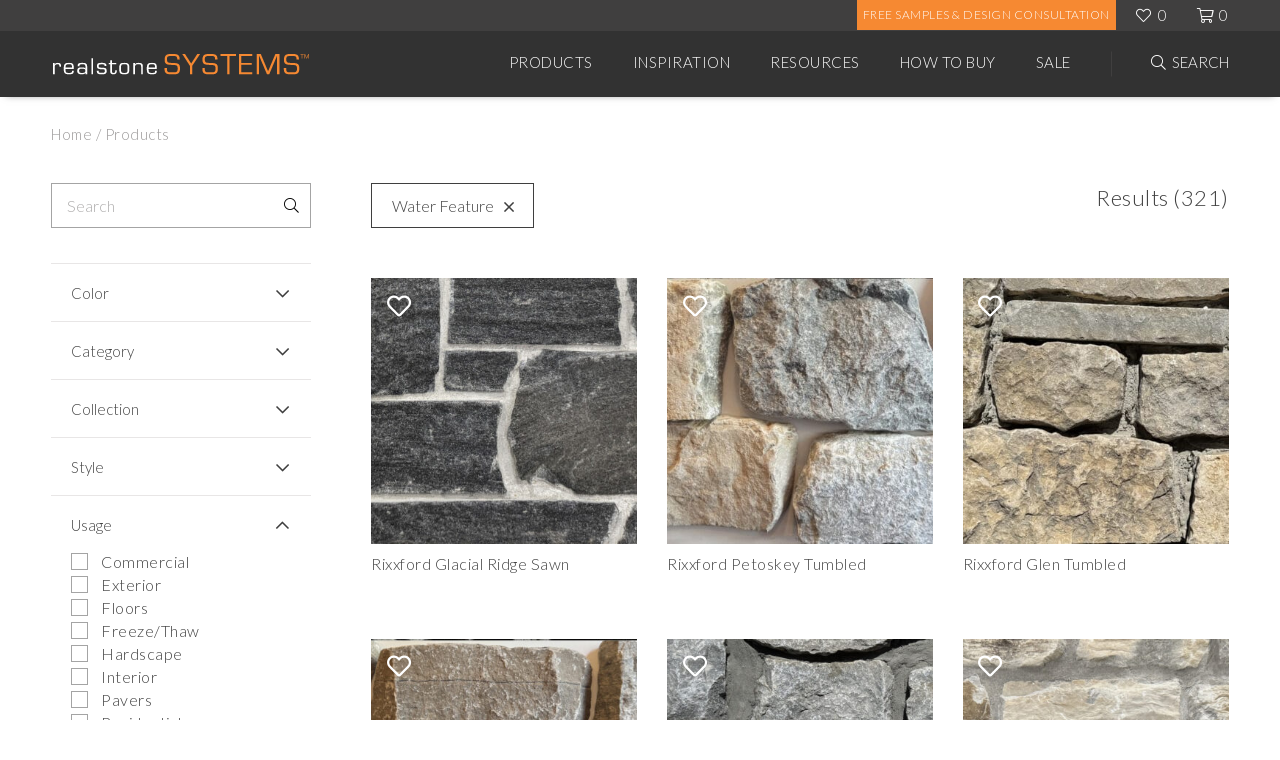

--- FILE ---
content_type: text/html; charset=UTF-8
request_url: https://www.realstonesystems.com/products/?product_usage=64
body_size: 41754
content:
<!DOCTYPE html>
<html lang="en-US">
	<head>
		<title>All Products: Natural Stone, Tiles &amp; More | Realstone Systems</title>
		<meta charset="UTF-8" />
		<link rel="profile" href="http://gmpg.org/xfn/11" />
		<meta name="viewport" content="width=device-width, user-scalable=0, initial-scale=1.0" />
		<link rel="pingback" href="https://www.realstonesystems.com/xmlrpc.php" />
		<link rel="alternate" type="application/rss+xml" title="Realstone Systems" href="https://www.realstonesystems.com/feed/" />
		<link rel="alternate" type="application/atom+xml" title="Realstone Systems" href="https://www.realstonesystems.com/feed/atom/" />
		<!-- Favicons -->
		<link rel="apple-touch-icon" sizes="180x180" href="https://www.realstonesystems.com/wp-content/themes/realstone-theme/assets/favicons/apple-touch-icon.png">
		<link rel="icon" type="image/png" sizes="32x32" href="https://www.realstonesystems.com/wp-content/themes/realstone-theme/assets/favicons/favicon-32x32.png">
		<link rel="icon" type="image/png" sizes="16x16" href="https://www.realstonesystems.com/wp-content/themes/realstone-theme/assets/favicons/favicon-16x16.png">
		<link rel="manifest" href="https://www.realstonesystems.com/wp-content/themes/realstone-theme/assets/favicons/site.webmanifest">
		<link rel="mask-icon" href="https://www.realstonesystems.com/wp-content/themes/realstone-theme/assets/favicons/safari-pinned-tab.svg" color="#5bbad5">
		<meta name="msapplication-TileColor" content="#da532c">
		<meta name="theme-color" content="#ffffff">
		<meta name="google-site-verification" content="mOYb9dTdHV9lpQ0FFGzXvW9T-aWH61cNlq9JHL9l9fc" />
		<meta name="facebook-domain-verification" content="tztx9b34ywhp78m20w0frw18uh1bph" />
		<script type="text/javascript" src="https://cdn.roomvo.com/static/scripts/b2b/realstonesystems.js" async></script>
	
	
		<meta name='robots' content='index, follow, max-image-preview:large, max-snippet:-1, max-video-preview:-1' />

<!-- Google Tag Manager for WordPress by gtm4wp.com -->
<script data-cfasync="false" data-pagespeed-no-defer>
	var gtm4wp_datalayer_name = "dataLayer";
	var dataLayer = dataLayer || [];
	const gtm4wp_use_sku_instead = 1;
	const gtm4wp_currency = 'USD';
	const gtm4wp_product_per_impression = 0;
	const gtm4wp_clear_ecommerce = false;
	const gtm4wp_datalayer_max_timeout = 2000;
</script>
<!-- End Google Tag Manager for WordPress by gtm4wp.com -->
	<!-- This site is optimized with the Yoast SEO plugin v26.7 - https://yoast.com/wordpress/plugins/seo/ -->
	<meta name="description" content="Explore Realstone Systems&#039; quality stone veneers and tiles. Discover diverse styles and custom options for all your interior and exterior projects." />
	<link rel="canonical" href="https://www.realstonesystems.com/products/" />
	<link rel="next" href="https://www.realstonesystems.com/products/page/2/" />
	<meta property="og:locale" content="en_US" />
	<meta property="og:type" content="article" />
	<meta property="og:title" content="All Products: Natural Stone, Tiles &amp; More | Realstone Systems" />
	<meta property="og:description" content="Explore Realstone Systems&#039; quality stone veneers and tiles. Discover diverse styles and custom options for all your interior and exterior projects." />
	<meta property="og:url" content="https://www.realstonesystems.com/products/" />
	<meta property="og:site_name" content="Realstone Systems" />
	<meta property="article:publisher" content="https://www.facebook.com/RealstoneSystems/" />
	<meta property="article:modified_time" content="2025-01-08T21:22:52+00:00" />
	<meta property="og:image" content="https://www.realstonesystems.com/wp-content/uploads/2019/11/facebook-image.jpg" />
	<meta property="og:image:width" content="1200" />
	<meta property="og:image:height" content="630" />
	<meta property="og:image:type" content="image/jpeg" />
	<meta name="twitter:card" content="summary_large_image" />
	<meta name="twitter:site" content="@realstonellc" />
	<script type="application/ld+json" class="yoast-schema-graph">{"@context":"https://schema.org","@graph":[{"@type":"WebPage","@id":"https://www.realstonesystems.com/products/","url":"https://www.realstonesystems.com/products/","name":"All Products: Natural Stone, Tiles & More | Realstone Systems","isPartOf":{"@id":"https://www.realstonesystems.com/#website"},"primaryImageOfPage":{"@id":"https://www.realstonesystems.com/products/#primaryimage"},"image":{"@id":"https://www.realstonesystems.com/products/#primaryimage"},"thumbnailUrl":"https://www.realstonesystems.com/wp-content/uploads/2025/11/porcelain-algonquin.jpg","datePublished":"2019-10-12T02:36:00+00:00","dateModified":"2025-01-08T21:22:52+00:00","description":"Explore Realstone Systems' quality stone veneers and tiles. Discover diverse styles and custom options for all your interior and exterior projects.","breadcrumb":{"@id":"https://www.realstonesystems.com/products/#breadcrumb"},"inLanguage":"en-US","potentialAction":[{"@type":"ReadAction","target":["https://www.realstonesystems.com/products/"]}]},{"@type":"ImageObject","inLanguage":"en-US","@id":"https://www.realstonesystems.com/products/#primaryimage","url":"https://www.realstonesystems.com/wp-content/uploads/2025/11/porcelain-algonquin.jpg","contentUrl":"https://www.realstonesystems.com/wp-content/uploads/2025/11/porcelain-algonquin.jpg","width":1790,"height":966,"caption":"Buff limestone colored beige outdoor porcelain pavers"},{"@type":"BreadcrumbList","@id":"https://www.realstonesystems.com/products/#breadcrumb","itemListElement":[{"@type":"ListItem","position":1,"name":"Home","item":"https://www.realstonesystems.com/"},{"@type":"ListItem","position":2,"name":"Products"}]},{"@type":"WebSite","@id":"https://www.realstonesystems.com/#website","url":"https://www.realstonesystems.com/","name":"Realstone Systems","description":"Inspiring. Timeless. Enduring.","potentialAction":[{"@type":"SearchAction","target":{"@type":"EntryPoint","urlTemplate":"https://www.realstonesystems.com/?s={search_term_string}"},"query-input":{"@type":"PropertyValueSpecification","valueRequired":true,"valueName":"search_term_string"}}],"inLanguage":"en-US"}]}</script>
	<!-- / Yoast SEO plugin. -->


<link rel='dns-prefetch' href='//www.googletagmanager.com' />
<link rel='dns-prefetch' href='//ajax.googleapis.com' />
<link rel='dns-prefetch' href='//fonts.googleapis.com' />
<link rel="alternate" type="application/rss+xml" title="Realstone Systems &raquo; Products Feed" href="https://www.realstonesystems.com/products/feed/" />
<style id='wp-img-auto-sizes-contain-inline-css' type='text/css'>
img:is([sizes=auto i],[sizes^="auto," i]){contain-intrinsic-size:3000px 1500px}
/*# sourceURL=wp-img-auto-sizes-contain-inline-css */
</style>
<style id='wp-emoji-styles-inline-css' type='text/css'>

	img.wp-smiley, img.emoji {
		display: inline !important;
		border: none !important;
		box-shadow: none !important;
		height: 1em !important;
		width: 1em !important;
		margin: 0 0.07em !important;
		vertical-align: -0.1em !important;
		background: none !important;
		padding: 0 !important;
	}
/*# sourceURL=wp-emoji-styles-inline-css */
</style>
<style id='wp-block-library-inline-css' type='text/css'>
:root{--wp-block-synced-color:#7a00df;--wp-block-synced-color--rgb:122,0,223;--wp-bound-block-color:var(--wp-block-synced-color);--wp-editor-canvas-background:#ddd;--wp-admin-theme-color:#007cba;--wp-admin-theme-color--rgb:0,124,186;--wp-admin-theme-color-darker-10:#006ba1;--wp-admin-theme-color-darker-10--rgb:0,107,160.5;--wp-admin-theme-color-darker-20:#005a87;--wp-admin-theme-color-darker-20--rgb:0,90,135;--wp-admin-border-width-focus:2px}@media (min-resolution:192dpi){:root{--wp-admin-border-width-focus:1.5px}}.wp-element-button{cursor:pointer}:root .has-very-light-gray-background-color{background-color:#eee}:root .has-very-dark-gray-background-color{background-color:#313131}:root .has-very-light-gray-color{color:#eee}:root .has-very-dark-gray-color{color:#313131}:root .has-vivid-green-cyan-to-vivid-cyan-blue-gradient-background{background:linear-gradient(135deg,#00d084,#0693e3)}:root .has-purple-crush-gradient-background{background:linear-gradient(135deg,#34e2e4,#4721fb 50%,#ab1dfe)}:root .has-hazy-dawn-gradient-background{background:linear-gradient(135deg,#faaca8,#dad0ec)}:root .has-subdued-olive-gradient-background{background:linear-gradient(135deg,#fafae1,#67a671)}:root .has-atomic-cream-gradient-background{background:linear-gradient(135deg,#fdd79a,#004a59)}:root .has-nightshade-gradient-background{background:linear-gradient(135deg,#330968,#31cdcf)}:root .has-midnight-gradient-background{background:linear-gradient(135deg,#020381,#2874fc)}:root{--wp--preset--font-size--normal:16px;--wp--preset--font-size--huge:42px}.has-regular-font-size{font-size:1em}.has-larger-font-size{font-size:2.625em}.has-normal-font-size{font-size:var(--wp--preset--font-size--normal)}.has-huge-font-size{font-size:var(--wp--preset--font-size--huge)}.has-text-align-center{text-align:center}.has-text-align-left{text-align:left}.has-text-align-right{text-align:right}.has-fit-text{white-space:nowrap!important}#end-resizable-editor-section{display:none}.aligncenter{clear:both}.items-justified-left{justify-content:flex-start}.items-justified-center{justify-content:center}.items-justified-right{justify-content:flex-end}.items-justified-space-between{justify-content:space-between}.screen-reader-text{border:0;clip-path:inset(50%);height:1px;margin:-1px;overflow:hidden;padding:0;position:absolute;width:1px;word-wrap:normal!important}.screen-reader-text:focus{background-color:#ddd;clip-path:none;color:#444;display:block;font-size:1em;height:auto;left:5px;line-height:normal;padding:15px 23px 14px;text-decoration:none;top:5px;width:auto;z-index:100000}html :where(.has-border-color){border-style:solid}html :where([style*=border-top-color]){border-top-style:solid}html :where([style*=border-right-color]){border-right-style:solid}html :where([style*=border-bottom-color]){border-bottom-style:solid}html :where([style*=border-left-color]){border-left-style:solid}html :where([style*=border-width]){border-style:solid}html :where([style*=border-top-width]){border-top-style:solid}html :where([style*=border-right-width]){border-right-style:solid}html :where([style*=border-bottom-width]){border-bottom-style:solid}html :where([style*=border-left-width]){border-left-style:solid}html :where(img[class*=wp-image-]){height:auto;max-width:100%}:where(figure){margin:0 0 1em}html :where(.is-position-sticky){--wp-admin--admin-bar--position-offset:var(--wp-admin--admin-bar--height,0px)}@media screen and (max-width:600px){html :where(.is-position-sticky){--wp-admin--admin-bar--position-offset:0px}}

/*# sourceURL=wp-block-library-inline-css */
</style><link rel='stylesheet' id='wc-blocks-style-css' href='https://www.realstonesystems.com/wp-content/plugins/woocommerce/assets/client/blocks/wc-blocks.css?ver=wc-10.4.3' type='text/css' media='all' />
<style id='global-styles-inline-css' type='text/css'>
:root{--wp--preset--aspect-ratio--square: 1;--wp--preset--aspect-ratio--4-3: 4/3;--wp--preset--aspect-ratio--3-4: 3/4;--wp--preset--aspect-ratio--3-2: 3/2;--wp--preset--aspect-ratio--2-3: 2/3;--wp--preset--aspect-ratio--16-9: 16/9;--wp--preset--aspect-ratio--9-16: 9/16;--wp--preset--color--black: #000000;--wp--preset--color--cyan-bluish-gray: #abb8c3;--wp--preset--color--white: #ffffff;--wp--preset--color--pale-pink: #f78da7;--wp--preset--color--vivid-red: #cf2e2e;--wp--preset--color--luminous-vivid-orange: #ff6900;--wp--preset--color--luminous-vivid-amber: #fcb900;--wp--preset--color--light-green-cyan: #7bdcb5;--wp--preset--color--vivid-green-cyan: #00d084;--wp--preset--color--pale-cyan-blue: #8ed1fc;--wp--preset--color--vivid-cyan-blue: #0693e3;--wp--preset--color--vivid-purple: #9b51e0;--wp--preset--gradient--vivid-cyan-blue-to-vivid-purple: linear-gradient(135deg,rgb(6,147,227) 0%,rgb(155,81,224) 100%);--wp--preset--gradient--light-green-cyan-to-vivid-green-cyan: linear-gradient(135deg,rgb(122,220,180) 0%,rgb(0,208,130) 100%);--wp--preset--gradient--luminous-vivid-amber-to-luminous-vivid-orange: linear-gradient(135deg,rgb(252,185,0) 0%,rgb(255,105,0) 100%);--wp--preset--gradient--luminous-vivid-orange-to-vivid-red: linear-gradient(135deg,rgb(255,105,0) 0%,rgb(207,46,46) 100%);--wp--preset--gradient--very-light-gray-to-cyan-bluish-gray: linear-gradient(135deg,rgb(238,238,238) 0%,rgb(169,184,195) 100%);--wp--preset--gradient--cool-to-warm-spectrum: linear-gradient(135deg,rgb(74,234,220) 0%,rgb(151,120,209) 20%,rgb(207,42,186) 40%,rgb(238,44,130) 60%,rgb(251,105,98) 80%,rgb(254,248,76) 100%);--wp--preset--gradient--blush-light-purple: linear-gradient(135deg,rgb(255,206,236) 0%,rgb(152,150,240) 100%);--wp--preset--gradient--blush-bordeaux: linear-gradient(135deg,rgb(254,205,165) 0%,rgb(254,45,45) 50%,rgb(107,0,62) 100%);--wp--preset--gradient--luminous-dusk: linear-gradient(135deg,rgb(255,203,112) 0%,rgb(199,81,192) 50%,rgb(65,88,208) 100%);--wp--preset--gradient--pale-ocean: linear-gradient(135deg,rgb(255,245,203) 0%,rgb(182,227,212) 50%,rgb(51,167,181) 100%);--wp--preset--gradient--electric-grass: linear-gradient(135deg,rgb(202,248,128) 0%,rgb(113,206,126) 100%);--wp--preset--gradient--midnight: linear-gradient(135deg,rgb(2,3,129) 0%,rgb(40,116,252) 100%);--wp--preset--font-size--small: 13px;--wp--preset--font-size--medium: 20px;--wp--preset--font-size--large: 36px;--wp--preset--font-size--x-large: 42px;--wp--preset--spacing--20: 0.44rem;--wp--preset--spacing--30: 0.67rem;--wp--preset--spacing--40: 1rem;--wp--preset--spacing--50: 1.5rem;--wp--preset--spacing--60: 2.25rem;--wp--preset--spacing--70: 3.38rem;--wp--preset--spacing--80: 5.06rem;--wp--preset--shadow--natural: 6px 6px 9px rgba(0, 0, 0, 0.2);--wp--preset--shadow--deep: 12px 12px 50px rgba(0, 0, 0, 0.4);--wp--preset--shadow--sharp: 6px 6px 0px rgba(0, 0, 0, 0.2);--wp--preset--shadow--outlined: 6px 6px 0px -3px rgb(255, 255, 255), 6px 6px rgb(0, 0, 0);--wp--preset--shadow--crisp: 6px 6px 0px rgb(0, 0, 0);}:where(.is-layout-flex){gap: 0.5em;}:where(.is-layout-grid){gap: 0.5em;}body .is-layout-flex{display: flex;}.is-layout-flex{flex-wrap: wrap;align-items: center;}.is-layout-flex > :is(*, div){margin: 0;}body .is-layout-grid{display: grid;}.is-layout-grid > :is(*, div){margin: 0;}:where(.wp-block-columns.is-layout-flex){gap: 2em;}:where(.wp-block-columns.is-layout-grid){gap: 2em;}:where(.wp-block-post-template.is-layout-flex){gap: 1.25em;}:where(.wp-block-post-template.is-layout-grid){gap: 1.25em;}.has-black-color{color: var(--wp--preset--color--black) !important;}.has-cyan-bluish-gray-color{color: var(--wp--preset--color--cyan-bluish-gray) !important;}.has-white-color{color: var(--wp--preset--color--white) !important;}.has-pale-pink-color{color: var(--wp--preset--color--pale-pink) !important;}.has-vivid-red-color{color: var(--wp--preset--color--vivid-red) !important;}.has-luminous-vivid-orange-color{color: var(--wp--preset--color--luminous-vivid-orange) !important;}.has-luminous-vivid-amber-color{color: var(--wp--preset--color--luminous-vivid-amber) !important;}.has-light-green-cyan-color{color: var(--wp--preset--color--light-green-cyan) !important;}.has-vivid-green-cyan-color{color: var(--wp--preset--color--vivid-green-cyan) !important;}.has-pale-cyan-blue-color{color: var(--wp--preset--color--pale-cyan-blue) !important;}.has-vivid-cyan-blue-color{color: var(--wp--preset--color--vivid-cyan-blue) !important;}.has-vivid-purple-color{color: var(--wp--preset--color--vivid-purple) !important;}.has-black-background-color{background-color: var(--wp--preset--color--black) !important;}.has-cyan-bluish-gray-background-color{background-color: var(--wp--preset--color--cyan-bluish-gray) !important;}.has-white-background-color{background-color: var(--wp--preset--color--white) !important;}.has-pale-pink-background-color{background-color: var(--wp--preset--color--pale-pink) !important;}.has-vivid-red-background-color{background-color: var(--wp--preset--color--vivid-red) !important;}.has-luminous-vivid-orange-background-color{background-color: var(--wp--preset--color--luminous-vivid-orange) !important;}.has-luminous-vivid-amber-background-color{background-color: var(--wp--preset--color--luminous-vivid-amber) !important;}.has-light-green-cyan-background-color{background-color: var(--wp--preset--color--light-green-cyan) !important;}.has-vivid-green-cyan-background-color{background-color: var(--wp--preset--color--vivid-green-cyan) !important;}.has-pale-cyan-blue-background-color{background-color: var(--wp--preset--color--pale-cyan-blue) !important;}.has-vivid-cyan-blue-background-color{background-color: var(--wp--preset--color--vivid-cyan-blue) !important;}.has-vivid-purple-background-color{background-color: var(--wp--preset--color--vivid-purple) !important;}.has-black-border-color{border-color: var(--wp--preset--color--black) !important;}.has-cyan-bluish-gray-border-color{border-color: var(--wp--preset--color--cyan-bluish-gray) !important;}.has-white-border-color{border-color: var(--wp--preset--color--white) !important;}.has-pale-pink-border-color{border-color: var(--wp--preset--color--pale-pink) !important;}.has-vivid-red-border-color{border-color: var(--wp--preset--color--vivid-red) !important;}.has-luminous-vivid-orange-border-color{border-color: var(--wp--preset--color--luminous-vivid-orange) !important;}.has-luminous-vivid-amber-border-color{border-color: var(--wp--preset--color--luminous-vivid-amber) !important;}.has-light-green-cyan-border-color{border-color: var(--wp--preset--color--light-green-cyan) !important;}.has-vivid-green-cyan-border-color{border-color: var(--wp--preset--color--vivid-green-cyan) !important;}.has-pale-cyan-blue-border-color{border-color: var(--wp--preset--color--pale-cyan-blue) !important;}.has-vivid-cyan-blue-border-color{border-color: var(--wp--preset--color--vivid-cyan-blue) !important;}.has-vivid-purple-border-color{border-color: var(--wp--preset--color--vivid-purple) !important;}.has-vivid-cyan-blue-to-vivid-purple-gradient-background{background: var(--wp--preset--gradient--vivid-cyan-blue-to-vivid-purple) !important;}.has-light-green-cyan-to-vivid-green-cyan-gradient-background{background: var(--wp--preset--gradient--light-green-cyan-to-vivid-green-cyan) !important;}.has-luminous-vivid-amber-to-luminous-vivid-orange-gradient-background{background: var(--wp--preset--gradient--luminous-vivid-amber-to-luminous-vivid-orange) !important;}.has-luminous-vivid-orange-to-vivid-red-gradient-background{background: var(--wp--preset--gradient--luminous-vivid-orange-to-vivid-red) !important;}.has-very-light-gray-to-cyan-bluish-gray-gradient-background{background: var(--wp--preset--gradient--very-light-gray-to-cyan-bluish-gray) !important;}.has-cool-to-warm-spectrum-gradient-background{background: var(--wp--preset--gradient--cool-to-warm-spectrum) !important;}.has-blush-light-purple-gradient-background{background: var(--wp--preset--gradient--blush-light-purple) !important;}.has-blush-bordeaux-gradient-background{background: var(--wp--preset--gradient--blush-bordeaux) !important;}.has-luminous-dusk-gradient-background{background: var(--wp--preset--gradient--luminous-dusk) !important;}.has-pale-ocean-gradient-background{background: var(--wp--preset--gradient--pale-ocean) !important;}.has-electric-grass-gradient-background{background: var(--wp--preset--gradient--electric-grass) !important;}.has-midnight-gradient-background{background: var(--wp--preset--gradient--midnight) !important;}.has-small-font-size{font-size: var(--wp--preset--font-size--small) !important;}.has-medium-font-size{font-size: var(--wp--preset--font-size--medium) !important;}.has-large-font-size{font-size: var(--wp--preset--font-size--large) !important;}.has-x-large-font-size{font-size: var(--wp--preset--font-size--x-large) !important;}
/*# sourceURL=global-styles-inline-css */
</style>

<style id='classic-theme-styles-inline-css' type='text/css'>
/*! This file is auto-generated */
.wp-block-button__link{color:#fff;background-color:#32373c;border-radius:9999px;box-shadow:none;text-decoration:none;padding:calc(.667em + 2px) calc(1.333em + 2px);font-size:1.125em}.wp-block-file__button{background:#32373c;color:#fff;text-decoration:none}
/*# sourceURL=/wp-includes/css/classic-themes.min.css */
</style>
<style id='woocommerce-inline-inline-css' type='text/css'>
.woocommerce form .form-row .required { visibility: visible; }
/*# sourceURL=woocommerce-inline-inline-css */
</style>
<link rel='stylesheet' id='gateway-css' href='https://www.realstonesystems.com/wp-content/plugins/woocommerce-paypal-payments/modules/ppcp-button/assets/css/gateway.css?ver=3.3.2' type='text/css' media='all' />
<link rel='stylesheet' id='theme-global-css' href='https://www.realstonesystems.com/wp-content/themes/realstone-theme/assets/css/style.css?ver=1740499642' type='text/css' media='all' />
<link rel='stylesheet' id='google-fonts-lato-css' href='//fonts.googleapis.com/css?family=Lato%3A300%2C400%2C700&#038;ver=6.9' type='text/css' media='all' />
<link rel='stylesheet' id='slick-css-css' href='https://www.realstonesystems.com/wp-content/themes/realstone-theme/assets/js/dist/slick/slick.css?ver=6.9' type='text/css' media='all' />
<script type="text/javascript" id="woocommerce-google-analytics-integration-gtag-js-after">
/* <![CDATA[ */
/* Google Analytics for WooCommerce (gtag.js) */
					window.dataLayer = window.dataLayer || [];
					function gtag(){dataLayer.push(arguments);}
					// Set up default consent state.
					for ( const mode of [{"analytics_storage":"denied","ad_storage":"denied","ad_user_data":"denied","ad_personalization":"denied","region":["AT","BE","BG","HR","CY","CZ","DK","EE","FI","FR","DE","GR","HU","IS","IE","IT","LV","LI","LT","LU","MT","NL","NO","PL","PT","RO","SK","SI","ES","SE","GB","CH"]}] || [] ) {
						gtag( "consent", "default", { "wait_for_update": 500, ...mode } );
					}
					gtag("js", new Date());
					gtag("set", "developer_id.dOGY3NW", true);
					gtag("config", "G-B43D95P4YD", {"track_404":true,"allow_google_signals":true,"logged_in":false,"linker":{"domains":[],"allow_incoming":false},"custom_map":{"dimension1":"logged_in"}});
//# sourceURL=woocommerce-google-analytics-integration-gtag-js-after
/* ]]> */
</script>
<script type="text/javascript" src="//ajax.googleapis.com/ajax/libs/jquery/3.4.1/jquery.min.js?ver=3.4.1" id="jquery-js"></script>
<script type="text/javascript" src="https://www.realstonesystems.com/wp-content/plugins/woocommerce/assets/js/jquery-blockui/jquery.blockUI.min.js?ver=2.7.0-wc.10.4.3" id="wc-jquery-blockui-js" defer="defer" data-wp-strategy="defer"></script>
<script type="text/javascript" id="wc-add-to-cart-js-extra">
/* <![CDATA[ */
var wc_add_to_cart_params = {"ajax_url":"/wp-admin/admin-ajax.php","wc_ajax_url":"/?wc-ajax=%%endpoint%%","i18n_view_cart":"View cart","cart_url":"https://www.realstonesystems.com/cart/","is_cart":"","cart_redirect_after_add":"no"};
//# sourceURL=wc-add-to-cart-js-extra
/* ]]> */
</script>
<script type="text/javascript" src="https://www.realstonesystems.com/wp-content/plugins/woocommerce/assets/js/frontend/add-to-cart.min.js?ver=10.4.3" id="wc-add-to-cart-js" defer="defer" data-wp-strategy="defer"></script>
<script type="text/javascript" src="https://www.realstonesystems.com/wp-content/plugins/woocommerce/assets/js/js-cookie/js.cookie.min.js?ver=2.1.4-wc.10.4.3" id="wc-js-cookie-js" defer="defer" data-wp-strategy="defer"></script>
<script type="text/javascript" id="woocommerce-js-extra">
/* <![CDATA[ */
var woocommerce_params = {"ajax_url":"/wp-admin/admin-ajax.php","wc_ajax_url":"/?wc-ajax=%%endpoint%%","i18n_password_show":"Show password","i18n_password_hide":"Hide password"};
//# sourceURL=woocommerce-js-extra
/* ]]> */
</script>
<script type="text/javascript" src="https://www.realstonesystems.com/wp-content/plugins/woocommerce/assets/js/frontend/woocommerce.min.js?ver=10.4.3" id="woocommerce-js" defer="defer" data-wp-strategy="defer"></script>
<script type="text/javascript" id="WCPAY_ASSETS-js-extra">
/* <![CDATA[ */
var wcpayAssets = {"url":"https://www.realstonesystems.com/wp-content/plugins/woocommerce-payments/dist/"};
//# sourceURL=WCPAY_ASSETS-js-extra
/* ]]> */
</script>
<script type="text/javascript" src="https://www.realstonesystems.com/wp-content/themes/realstone-theme/assets/js/dist/frameworks.js?ver=1701291842" id="theme-frameworks-js"></script>
<script type="text/javascript" src="https://www.realstonesystems.com/wp-content/themes/realstone-theme/assets/js/dist/webapp.js?ver=1738260484" id="theme-webapp-js"></script>
<link rel="https://api.w.org/" href="https://www.realstonesystems.com/wp-json/" /><link rel="EditURI" type="application/rsd+xml" title="RSD" href="https://www.realstonesystems.com/xmlrpc.php?rsd" />
<meta name="generator" content="WordPress 6.9" />
<meta name="generator" content="WooCommerce 10.4.3" />
<style>.post-thumbnail img[src$='.svg'] { width: 100%; height: auto; }</style>
<!-- Google Tag Manager for WordPress by gtm4wp.com -->
<!-- GTM Container placement set to footer -->
<script data-cfasync="false" data-pagespeed-no-defer type="text/javascript">
	var dataLayer_content = {"pagePostType":"product","cartContent":{"totals":{"applied_coupons":[],"discount_total":0,"subtotal":0,"total":0},"items":[]}};
	dataLayer.push( dataLayer_content );
</script>
<script data-cfasync="false" data-pagespeed-no-defer type="text/javascript">
(function(w,d,s,l,i){w[l]=w[l]||[];w[l].push({'gtm.start':
new Date().getTime(),event:'gtm.js'});var f=d.getElementsByTagName(s)[0],
j=d.createElement(s),dl=l!='dataLayer'?'&l='+l:'';j.async=true;j.src=
'//www.googletagmanager.com/gtm.js?id='+i+dl;f.parentNode.insertBefore(j,f);
})(window,document,'script','dataLayer','GTM-NVSW9FJ');
</script>
<!-- End Google Tag Manager for WordPress by gtm4wp.com -->	<noscript><style>.woocommerce-product-gallery{ opacity: 1 !important; }</style></noscript>
	<meta name="ppcp.axo" content="ppcp.axo.disabled" />	
	</head>
	
	<body class="archive post-type-archive post-type-archive-product wp-theme-realstone-theme theme-realstone-theme woocommerce-shop woocommerce woocommerce-page woocommerce-no-js">
<header class="header" id="js-HeaderSticky">
	<div class="header__top">
		<div class="container">
			<ul class="header__top-actions">
				<!--<li class="header_orange header__topltgreybtn">
					<a class="header__top-link btn btn--v3 orange" href="/become-a-dealer/" target="_blank">Become A Partner</a>
				</li>
				<li class="header_orange header__topgreybtn">
					<a class="header__top-link btn btn--v3 orange" href="https://form.jotform.com/realstonemarketing/job-registration-form" target="_blank">Register Your Project</a>
				</li>-->
				<li class="header_orange">
					<a class="header__top-link btn btn--v2 orange" href="https://www.realstonesystems.com/free-samples-and-shipping/" >Free Samples & Design Consultation</a>
				</li>
				<li class="header__top-item">
					<a class="header__top-link header__top-link--favorite icon-fal" href="https://www.realstonesystems.com/favorites/" target="_self"><span class="js-FavoriteCount">0</span></a>
				</li>
				<li class="header__top-item">
					<a class="header__top-link header__top-link--shop js-cartItemQuantity icon-fal" href="https://www.realstonesystems.com/cart/"><span>0</span></a>
				</li>
			</ul>
		</div>
	</div>
	<div class="header__bottom">
		<div class="container">
			<div class="header__bottom-content">
				<!-- mobile search and menu -->
				<div class="header__bottom-mobile">
					<button class="header__bottom-mobile-btn js-OpenMenu" type="button">
						<span class="hamburger"></span>
					</button>
					<button class="header__bottom-mobile-btn header__bottom-mobile-btn--search icon-fal js-OpenSearch" type="button"></button>
					
				</div>
				 <!-- company logo + link to the homepage -->
				      			  	<div class="header__logo">
						<a class="header__logo-link" href="https://www.realstonesystems.com">
							<img class="header__logo-file img-bkg img-bkg--contain" src="https://www.realstonesystems.com/wp-content/uploads/2019/11/realstone-logo.svg" alt="realstone systems logo no background lg" title="realstone-logo"/>
						</a>
					</div>
								<!-- mobile favorites and shopping cart -->
				<ul class="header__top-actions header__top-actions--mobile">
					<li class="header__top-item">
						<a class="header__top-link header__top-link--favorite icon-fal" href="https://www.realstonesystems.com/favorites/" target="_self"><span class="js-FavoriteCount">0</span></a>
					</li>
					<li class="header__top-item">
						<a class="header__top-link header__top-link--shop js-cartItemQuantity icon-fal" href="https://www.realstonesystems.com/cart/"><span>0</span></a>
					</li>
				</ul>

				<!-- header menus + mega menus -->
				<ul class="header__menu">
											<li class="header__menu-item">
							<a class="header__menu-link" href="https://www.realstonesystems.com/products/" target="_self">Products</a>
															<!-- this is an products mega menu -->
								<div class="dropdown-menu">
									<div class="container">
																					<ul class="dropdown-menu__list">
																									<li class="dropdown-menu__list-item dropdown-menu__list-item--size1">
														<p class="dropdown-menu__heading">Shop by Category</p>
														<ul class="dropdown-menu__sublist">
																															<li class="dropdown-menu__sublist-item">
																	<a class="dropdown-menu__sublist-link" href="https://www.realstonesystems.com/products/?product_category=449">Full Bed Stone</a>
																</li>
																															<li class="dropdown-menu__sublist-item">
																	<a class="dropdown-menu__sublist-link" href="https://www.realstonesystems.com/products/?product_category=446">Natural Stone Pavers</a>
																</li>
																															<li class="dropdown-menu__sublist-item">
																	<a class="dropdown-menu__sublist-link" href="https://www.realstonesystems.com/products/?product_category=444">Natural Stone Veneer</a>
																</li>
																															<li class="dropdown-menu__sublist-item">
																	<a class="dropdown-menu__sublist-link" href="https://www.realstonesystems.com/products/?product_category=53">Accessories</a>
																</li>
																															<li class="dropdown-menu__sublist-item">
																	<a class="dropdown-menu__sublist-link" href="https://www.realstonesystems.com/products/?product_category=271">Boutique</a>
																</li>
																															<li class="dropdown-menu__sublist-item">
																	<a class="dropdown-menu__sublist-link" href="https://www.realstonesystems.com/products/?product_category=404">Cement Tiles</a>
																</li>
																															<li class="dropdown-menu__sublist-item">
																	<a class="dropdown-menu__sublist-link" href="https://www.realstonesystems.com/products/?product_category=48">Ceramic/Porcelain Tiles</a>
																</li>
																															<li class="dropdown-menu__sublist-item">
																	<a class="dropdown-menu__sublist-link" href="https://www.realstonesystems.com/products/?product_category=278">Custom Products</a>
																</li>
																															<li class="dropdown-menu__sublist-item">
																	<a class="dropdown-menu__sublist-link" href="https://www.realstonesystems.com/products/?product_category=419">Estate Stone</a>
																</li>
																															<li class="dropdown-menu__sublist-item">
																	<a class="dropdown-menu__sublist-link" href="https://www.realstonesystems.com/products/?product_category=389">Faux Stone</a>
																</li>
																															<li class="dropdown-menu__sublist-item">
																	<a class="dropdown-menu__sublist-link" href="https://www.realstonesystems.com/products/?product_category=290">Glass Mosaics</a>
																</li>
																															<li class="dropdown-menu__sublist-item">
																	<a class="dropdown-menu__sublist-link" href="https://www.realstonesystems.com/products/?product_category=434">Hand Made</a>
																</li>
																															<li class="dropdown-menu__sublist-item">
																	<a class="dropdown-menu__sublist-link" href="https://www.realstonesystems.com/products/?product_category=292">Installation &amp; Maintenance</a>
																</li>
																															<li class="dropdown-menu__sublist-item">
																	<a class="dropdown-menu__sublist-link" href="https://www.realstonesystems.com/products/?product_category=97">Large Format Tiles</a>
																</li>
																															<li class="dropdown-menu__sublist-item">
																	<a class="dropdown-menu__sublist-link" href="https://www.realstonesystems.com/products/?product_category=98">Leather</a>
																</li>
																															<li class="dropdown-menu__sublist-item">
																	<a class="dropdown-menu__sublist-link" href="https://www.realstonesystems.com/products/?product_category=50">Mosaics</a>
																</li>
																															<li class="dropdown-menu__sublist-item">
																	<a class="dropdown-menu__sublist-link" href="https://www.realstonesystems.com/products/?product_category=46">Most Popular</a>
																</li>
																															<li class="dropdown-menu__sublist-item">
																	<a class="dropdown-menu__sublist-link" href="https://www.realstonesystems.com/products/?product_category=47">Natural Stone Panels</a>
																</li>
																															<li class="dropdown-menu__sublist-item">
																	<a class="dropdown-menu__sublist-link" href="https://www.realstonesystems.com/products/?product_category=96">Natural Stone Tiles</a>
																</li>
																															<li class="dropdown-menu__sublist-item">
																	<a class="dropdown-menu__sublist-link" href="https://www.realstonesystems.com/products/?product_category=45">New Arrivals</a>
																</li>
																															<li class="dropdown-menu__sublist-item">
																	<a class="dropdown-menu__sublist-link" href="https://www.realstonesystems.com/products/?product_category=354">Outdoor Porcelain Pavers</a>
																</li>
																															<li class="dropdown-menu__sublist-item">
																	<a class="dropdown-menu__sublist-link" href="https://www.realstonesystems.com/products/?product_category=396">Sale</a>
																</li>
																															<li class="dropdown-menu__sublist-item">
																	<a class="dropdown-menu__sublist-link" href="https://www.realstonesystems.com/products/?product_category=428">Sustainable Products</a>
																</li>
																															<li class="dropdown-menu__sublist-item">
																	<a class="dropdown-menu__sublist-link" href="https://www.realstonesystems.com/products/?product_category=52">Tempered Tiles</a>
																</li>
																															<li class="dropdown-menu__sublist-item">
																	<a class="dropdown-menu__sublist-link" href="https://www.realstonesystems.com/products/?product_category=401">Thin Brick</a>
																</li>
																															<li class="dropdown-menu__sublist-item">
																	<a class="dropdown-menu__sublist-link" href="https://www.realstonesystems.com/products/?product_category=51">Wood</a>
																</li>
																													</ul>
													</li>
																																					<li class="dropdown-menu__list-item">
														<p class="dropdown-menu__heading">Shop by Color</p>
														<ul class="dropdown-menu__sublist dropdown-menu__sublist--row">
																															<li class="dropdown-menu__sublist-block">
																	<a class="dropdown-menu__sublist-color" href="https://www.realstonesystems.com/products/?product_color=286">
																																					<div class="dropdown-menu__sublist-media">
																				<img class="dropdown-menu__sublist-image" src="https://www.realstonesystems.com/wp-content/uploads/2021/08/Tempered-Tile-Sapphire-herringbone-Realstone-SQ-150x144.jpg" alt="" title="Tempered Tile Sapphire herringbone Realstone SQ"/>
																			</div>
																																				<p class="dropdown-menu__sublist-title">Blue</p>
																	</a>
																</li>
																															<li class="dropdown-menu__sublist-block">
																	<a class="dropdown-menu__sublist-color" href="https://www.realstonesystems.com/products/?product_color=40">
																																					<div class="dropdown-menu__sublist-media">
																				<img class="dropdown-menu__sublist-image" src="https://www.realstonesystems.com/wp-content/uploads/2019/10/cream-image-150x150.png" alt="" title="cream image"/>
																			</div>
																																				<p class="dropdown-menu__sublist-title">Cream &amp; Warm Tones</p>
																	</a>
																</li>
																															<li class="dropdown-menu__sublist-block">
																	<a class="dropdown-menu__sublist-color" href="https://www.realstonesystems.com/products/?product_color=42">
																																					<div class="dropdown-menu__sublist-media">
																				<img class="dropdown-menu__sublist-image" src="https://www.realstonesystems.com/wp-content/uploads/2019/10/earth-image-150x150.png" alt="" title="earth image"/>
																			</div>
																																				<p class="dropdown-menu__sublist-title">Earth Tones</p>
																	</a>
																</li>
																															<li class="dropdown-menu__sublist-block">
																	<a class="dropdown-menu__sublist-color" href="https://www.realstonesystems.com/products/?product_color=287">
																																					<div class="dropdown-menu__sublist-media">
																				<img class="dropdown-menu__sublist-image" src="https://www.realstonesystems.com/wp-content/uploads/2020/09/Jade_offset-copy-web-150x144.jpg" alt="Detail of Realstone Systems Tempered Jade tile showing textured surface and richly saturated green hues in an offset brick dry lay pattern" title="Jade_offset copy web"/>
																			</div>
																																				<p class="dropdown-menu__sublist-title">Green</p>
																	</a>
																</li>
																															<li class="dropdown-menu__sublist-block">
																	<a class="dropdown-menu__sublist-color" href="https://www.realstonesystems.com/products/?product_color=41">
																																					<div class="dropdown-menu__sublist-media">
																				<img class="dropdown-menu__sublist-image" src="https://www.realstonesystems.com/wp-content/uploads/2021/08/thin_midnight_sky-sq-150x144.jpg" alt="" title="thin_midnight_sky sq"/>
																			</div>
																																				<p class="dropdown-menu__sublist-title">Grey &amp; Black Tones</p>
																	</a>
																</li>
																															<li class="dropdown-menu__sublist-block">
																	<a class="dropdown-menu__sublist-color" href="https://www.realstonesystems.com/products/?product_color=44">
																																					<div class="dropdown-menu__sublist-media">
																				<img class="dropdown-menu__sublist-image" src="https://www.realstonesystems.com/wp-content/uploads/2019/10/metallics-150x150.png" alt="" title="metallics"/>
																			</div>
																																				<p class="dropdown-menu__sublist-title">Metallics</p>
																	</a>
																</li>
																															<li class="dropdown-menu__sublist-block">
																	<a class="dropdown-menu__sublist-color" href="https://www.realstonesystems.com/products/?product_color=221">
																																					<div class="dropdown-menu__sublist-media">
																				<img class="dropdown-menu__sublist-image" src="https://www.realstonesystems.com/wp-content/uploads/2019/12/ruby_herringbone_3_RT-150x150.jpg" alt="" title="ruby_herringbone_3_RT.jpg"/>
																			</div>
																																				<p class="dropdown-menu__sublist-title">Vibrant Colors</p>
																	</a>
																</li>
																															<li class="dropdown-menu__sublist-block">
																	<a class="dropdown-menu__sublist-color" href="https://www.realstonesystems.com/products/?product_color=39">
																																					<div class="dropdown-menu__sublist-media">
																				<img class="dropdown-menu__sublist-image" src="https://www.realstonesystems.com/wp-content/uploads/2019/10/Classic-Arctic-White-150x150.png" alt="" title="Classic Arctic White"/>
																			</div>
																																				<p class="dropdown-menu__sublist-title">White &amp; Pale Tones</p>
																	</a>
																</li>
																													</ul>
													</li>
																							</ul>
																			</div>
								</div>
													</li>
											<li class="header__menu-item">
							<a class="header__menu-link" href="https://www.realstonesystems.com/inspirations/" target="_self">Inspiration</a>
															<!-- this is an inspiration mega menu -->
								<div class="dropdown-menu">
									<div class="container">
																				<!-- there are two parts to an inspiration mega menu; taxonomy menus and a cta -->
											<ul class="dropdown-menu__list">
												<!-- these are the taxonomy menus -->
																									<!-- the data for each taxonomy menu is programmatically generated
													from the taxonomies for our inspiration cpt -->
													<li class="dropdown-menu__list-item dropdown-menu__list-item--size1">
														<p class="dropdown-menu__heading">By Category</p>
														<ul class="dropdown-menu__sublist">
																															<li class="dropdown-menu__sublist-item">
																	<a class="dropdown-menu__sublist-link" href="https://www.realstonesystems.com/inspirations/?inspiration_category=18">Natural Stone Panels</a>
																</li>
																															<li class="dropdown-menu__sublist-item">
																	<a class="dropdown-menu__sublist-link" href="https://www.realstonesystems.com/inspirations/?inspiration_category=93">Natural Stone Tiles</a>
																</li>
																															<li class="dropdown-menu__sublist-item">
																	<a class="dropdown-menu__sublist-link" href="https://www.realstonesystems.com/inspirations/?inspiration_category=23">Tempered Tiles</a>
																</li>
																															<li class="dropdown-menu__sublist-item">
																	<a class="dropdown-menu__sublist-link" href="https://www.realstonesystems.com/inspirations/?inspiration_category=19">Ceramic/Porcelain Tiles</a>
																</li>
																															<li class="dropdown-menu__sublist-item">
																	<a class="dropdown-menu__sublist-link" href="https://www.realstonesystems.com/inspirations/?inspiration_category=24">Accessories</a>
																</li>
																															<li class="dropdown-menu__sublist-item">
																	<a class="dropdown-menu__sublist-link" href="https://www.realstonesystems.com/inspirations/?inspiration_category=16">New Arrivals</a>
																</li>
																															<li class="dropdown-menu__sublist-item">
																	<a class="dropdown-menu__sublist-link" href="https://www.realstonesystems.com/inspirations/?inspiration_category=17">Most Popular</a>
																</li>
																															<li class="dropdown-menu__sublist-item">
																	<a class="dropdown-menu__sublist-link" href="https://www.realstonesystems.com/inspirations/?inspiration_category=21">Mosaics</a>
																</li>
																															<li class="dropdown-menu__sublist-item">
																	<a class="dropdown-menu__sublist-link" href="https://www.realstonesystems.com/inspirations/?inspiration_category=22">Wood</a>
																</li>
																															<li class="dropdown-menu__sublist-item">
																	<a class="dropdown-menu__sublist-link" href="https://www.realstonesystems.com/inspirations/?inspiration_category=95">Leather</a>
																</li>
																															<li class="dropdown-menu__sublist-item">
																	<a class="dropdown-menu__sublist-link" href="https://www.realstonesystems.com/inspirations/?inspiration_category=266">Hive Tiles</a>
																</li>
																															<li class="dropdown-menu__sublist-item">
																	<a class="dropdown-menu__sublist-link" href="https://www.realstonesystems.com/inspirations/?inspiration_category=299">Glass Mosaics</a>
																</li>
																															<li class="dropdown-menu__sublist-item">
																	<a class="dropdown-menu__sublist-link" href="https://www.realstonesystems.com/inspirations/?inspiration_category=94">Large Format Tiles</a>
																</li>
																															<li class="dropdown-menu__sublist-item">
																	<a class="dropdown-menu__sublist-link" href="https://www.realstonesystems.com/inspirations/?inspiration_category=403">Faux stone</a>
																</li>
																													</ul>
													</li>
																									<!-- the data for each taxonomy menu is programmatically generated
													from the taxonomies for our inspiration cpt -->
													<li class="dropdown-menu__list-item dropdown-menu__list-item--size1">
														<p class="dropdown-menu__heading">By Project Type</p>
														<ul class="dropdown-menu__sublist">
																															<li class="dropdown-menu__sublist-item">
																	<a class="dropdown-menu__sublist-link" href="https://www.realstonesystems.com/inspirations/?inspiration_project_type=425">Big Brands Projects</a>
																</li>
																															<li class="dropdown-menu__sublist-item">
																	<a class="dropdown-menu__sublist-link" href="https://www.realstonesystems.com/inspirations/?inspiration_project_type=31">Fireplaces</a>
																</li>
																															<li class="dropdown-menu__sublist-item">
																	<a class="dropdown-menu__sublist-link" href="https://www.realstonesystems.com/inspirations/?inspiration_project_type=25">Kitchen</a>
																</li>
																															<li class="dropdown-menu__sublist-item">
																	<a class="dropdown-menu__sublist-link" href="https://www.realstonesystems.com/inspirations/?inspiration_project_type=384">Bedroom</a>
																</li>
																															<li class="dropdown-menu__sublist-item">
																	<a class="dropdown-menu__sublist-link" href="https://www.realstonesystems.com/inspirations/?inspiration_project_type=26">Bathroom</a>
																</li>
																															<li class="dropdown-menu__sublist-item">
																	<a class="dropdown-menu__sublist-link" href="https://www.realstonesystems.com/inspirations/?inspiration_project_type=269">Flooring</a>
																</li>
																															<li class="dropdown-menu__sublist-item">
																	<a class="dropdown-menu__sublist-link" href="https://www.realstonesystems.com/inspirations/?inspiration_project_type=28">Exterior</a>
																</li>
																															<li class="dropdown-menu__sublist-item">
																	<a class="dropdown-menu__sublist-link" href="https://www.realstonesystems.com/inspirations/?inspiration_project_type=270">Wine Room/Bar</a>
																</li>
																															<li class="dropdown-menu__sublist-item">
																	<a class="dropdown-menu__sublist-link" href="https://www.realstonesystems.com/inspirations/?inspiration_project_type=295">Hardscape</a>
																</li>
																															<li class="dropdown-menu__sublist-item">
																	<a class="dropdown-menu__sublist-link" href="https://www.realstonesystems.com/inspirations/?inspiration_project_type=296">Outdoor Living</a>
																</li>
																															<li class="dropdown-menu__sublist-item">
																	<a class="dropdown-menu__sublist-link" href="https://www.realstonesystems.com/inspirations/?inspiration_project_type=297">Outdoor kitchen</a>
																</li>
																															<li class="dropdown-menu__sublist-item">
																	<a class="dropdown-menu__sublist-link" href="https://www.realstonesystems.com/inspirations/?inspiration_project_type=300">Outdoor Fireplace</a>
																</li>
																															<li class="dropdown-menu__sublist-item">
																	<a class="dropdown-menu__sublist-link" href="https://www.realstonesystems.com/inspirations/?inspiration_project_type=30">Pools</a>
																</li>
																															<li class="dropdown-menu__sublist-item">
																	<a class="dropdown-menu__sublist-link" href="https://www.realstonesystems.com/inspirations/?inspiration_project_type=346">Water Feature</a>
																</li>
																															<li class="dropdown-menu__sublist-item">
																	<a class="dropdown-menu__sublist-link" href="https://www.realstonesystems.com/inspirations/?inspiration_project_type=268">Vertical Installation</a>
																</li>
																															<li class="dropdown-menu__sublist-item">
																	<a class="dropdown-menu__sublist-link" href="https://www.realstonesystems.com/inspirations/?inspiration_project_type=267">Radius</a>
																</li>
																															<li class="dropdown-menu__sublist-item">
																	<a class="dropdown-menu__sublist-link" href="https://www.realstonesystems.com/inspirations/?inspiration_project_type=277">Custom Projects</a>
																</li>
																															<li class="dropdown-menu__sublist-item">
																	<a class="dropdown-menu__sublist-link" href="https://www.realstonesystems.com/inspirations/?inspiration_project_type=27">Living Spaces</a>
																</li>
																															<li class="dropdown-menu__sublist-item">
																	<a class="dropdown-menu__sublist-link" href="https://www.realstonesystems.com/inspirations/?inspiration_project_type=279">Signs</a>
																</li>
																															<li class="dropdown-menu__sublist-item">
																	<a class="dropdown-menu__sublist-link" href="https://www.realstonesystems.com/inspirations/?inspiration_project_type=29">Commercial</a>
																</li>
																													</ul>
													</li>
																								<!-- this is the cta, presumably only, for the visualizer as shown in the designs -->
												<li class="dropdown-menu__list-item dropdown-menu__list-item--size1 dropdown-menu__list-item--cta">
													<p class="dropdown-menu__heading">The Visualizer</p>
													<div class="dropdown-menu__image">
														<img class="dropdown-menu__image-file img-bkg" src="https://www.realstonesystems.com/wp-content/uploads/2024/04/Screenshot-2024-04-05-at-9.41.38 AM-517x360.png" alt="see it in my room product design visualization application" title="Visualizer tutorial 1"/>
													</div>
													<p class="dropdown-menu__description">Try our products in your room or ours! Easily visualize wall and floor coverings with a single click.</p>
													<a class="btn-link-2 btn-link-2--color1 icon-fal" href="?roomvoStartVisualizer=true" target="_self">Learn More</a>
												</li>
											</ul>
																			</div>
								</div>
													</li>
											<li class="header__menu-item">
							<a class="header__menu-link" href="https://www.realstonesystems.com/resources/" target="_self">Resources</a>
															<!-- this is a resource mega menu -->
								<div class="dropdown-menu">
									<div class="container">
										<ul class="dropdown-menu__list">
																							<li class="dropdown-menu__list-item dropdown-menu__list-item--size1">
													<p class="dropdown-menu__heading">Project Resources</p>
													<!-- each sub menu within the resource mega menu is a custom heading + selected WP menu -->
													<ul class="dropdown-menu__sublist">
														<li id="menu-item-163" class="menu-item menu-item-type-post_type menu-item-object-page menu-item-163 dropdown-menu__sublist-item"><a href="https://www.realstonesystems.com/installation-videos-guides/" class=" menu-item menu-item-type-post_type menu-item-object-page dropdown-menu__sublist-link">Installation Videos &#038; Guides</a></li>
<li id="menu-item-162" class="menu-item menu-item-type-post_type menu-item-object-page menu-item-162 dropdown-menu__sublist-item"><a href="https://www.realstonesystems.com/care-maintenance/" class=" menu-item menu-item-type-post_type menu-item-object-page dropdown-menu__sublist-link">Care &#038; Maintenance</a></li>
<li id="menu-item-8916" class="menu-item menu-item-type-post_type menu-item-object-page menu-item-8916 dropdown-menu__sublist-item"><a href="https://www.realstonesystems.com/project-calculator/" class=" menu-item menu-item-type-post_type menu-item-object-page dropdown-menu__sublist-link">Project Calculator</a></li>
<li id="menu-item-164" class="menu-item menu-item-type-post_type menu-item-object-page menu-item-164 dropdown-menu__sublist-item"><a href="https://www.realstonesystems.com/frequently-asked-questions/" class=" menu-item menu-item-type-post_type menu-item-object-page dropdown-menu__sublist-link">FAQs</a></li>
<li id="menu-item-19316" class="menu-item menu-item-type-post_type menu-item-object-page menu-item-19316 dropdown-menu__sublist-item"><a href="https://www.realstonesystems.com/about-tile/" class=" menu-item menu-item-type-post_type menu-item-object-page dropdown-menu__sublist-link">About Tile</a></li>
<li id="menu-item-22184" class="menu-item menu-item-type-post_type menu-item-object-post menu-item-22184 dropdown-menu__sublist-item"><a href="https://www.realstonesystems.com/blog/realstone-is-now-stocking-laticrete-and-stone-tech-products/" class=" menu-item menu-item-type-post_type menu-item-object-post dropdown-menu__sublist-link">Installation Products</a></li>
													</ul>
												</li>
																							<li class="dropdown-menu__list-item dropdown-menu__list-item--size1">
													<p class="dropdown-menu__heading">Design Resources</p>
													<!-- each sub menu within the resource mega menu is a custom heading + selected WP menu -->
													<ul class="dropdown-menu__sublist">
														<li id="menu-item-15238" class="menu-item menu-item-type-post_type menu-item-object-page menu-item-15238 dropdown-menu__sublist-item"><a href="https://www.realstonesystems.com/inspirational-catalogs/" class=" menu-item menu-item-type-post_type menu-item-object-page dropdown-menu__sublist-link">Inspirational Catalogs</a></li>
<li id="menu-item-41" class="menu-item menu-item-type-custom menu-item-object-custom menu-item-41 dropdown-menu__sublist-item"><a target="_blank" href="https://www.realstonesystems.com/?roomvoStartVisualizer=true" class=" menu-item menu-item-type-custom menu-item-object-custom dropdown-menu__sublist-link">Visualizer</a></li>
<li id="menu-item-165" class="menu-item menu-item-type-post_type menu-item-object-page menu-item-165 dropdown-menu__sublist-item"><a href="https://www.realstonesystems.com/about-natural-stone/" class=" menu-item menu-item-type-post_type menu-item-object-page dropdown-menu__sublist-link">About Natural Stone</a></li>
<li id="menu-item-225" class="menu-item menu-item-type-post_type menu-item-object-page menu-item-225 dropdown-menu__sublist-item"><a href="https://www.realstonesystems.com/why-realstone/" class=" menu-item menu-item-type-post_type menu-item-object-page dropdown-menu__sublist-link">Why Realstone</a></li>
<li id="menu-item-17382" class="menu-item menu-item-type-post_type menu-item-object-page menu-item-17382 dropdown-menu__sublist-item"><a href="https://www.realstonesystems.com/custom-products/" class=" menu-item menu-item-type-post_type menu-item-object-page dropdown-menu__sublist-link">Custom Products</a></li>
													</ul>
												</li>
																							<li class="dropdown-menu__list-item dropdown-menu__list-item--size1">
													<p class="dropdown-menu__heading">Professional Resources</p>
													<!-- each sub menu within the resource mega menu is a custom heading + selected WP menu -->
													<ul class="dropdown-menu__sublist">
														<li id="menu-item-161" class="menu-item menu-item-type-post_type menu-item-object-page menu-item-161 dropdown-menu__sublist-item"><a href="https://www.realstonesystems.com/technical-documents/" class=" menu-item menu-item-type-post_type menu-item-object-page dropdown-menu__sublist-link">Technical Documents</a></li>
<li id="menu-item-16921" class="menu-item menu-item-type-post_type menu-item-object-page menu-item-16921 dropdown-menu__sublist-item"><a href="https://www.realstonesystems.com/product-presentations-and-ceus/" class=" menu-item menu-item-type-post_type menu-item-object-page dropdown-menu__sublist-link">Product Presentations and CEU’s</a></li>
<li id="menu-item-19469" class="menu-item menu-item-type-post_type menu-item-object-page menu-item-19469 dropdown-menu__sublist-item"><a href="https://www.realstonesystems.com/dealer-resources-2/" class=" menu-item menu-item-type-post_type menu-item-object-page dropdown-menu__sublist-link">Dealer Resources</a></li>
<li id="menu-item-119" class="menu-item menu-item-type-post_type menu-item-object-page menu-item-119 dropdown-menu__sublist-item"><a href="https://www.realstonesystems.com/become-a-dealer/" class=" menu-item menu-item-type-post_type menu-item-object-page dropdown-menu__sublist-link">Become a Dealer</a></li>
<li id="menu-item-26349" class="menu-item menu-item-type-custom menu-item-object-custom menu-item-26349 dropdown-menu__sublist-item"><a href="https://form.jotform.com/realstonemarketing/job-registration-form" class=" menu-item menu-item-type-custom menu-item-object-custom dropdown-menu__sublist-link">Job Registration Form</a></li>
													</ul>
												</li>
											                                            <!-- this is the newly added cta -->
                                            <li class="dropdown-menu__list-item dropdown-menu__list-item--size1 dropdown-menu__list-item--cta">
												<p class="dropdown-menu__heading">Why Realstone<p>
												<div class="dropdown-menu__image">
													<img class="dropdown-menu__image-file img-bkg" src="https://www.realstonesystems.com/wp-content/uploads/2019/12/why-realstone-thumb.jpg" alt="" title="why-realstone-thumb"/>
												</div>
												<p class="dropdown-menu__description">Quality, integrity, timeless beauty</p>
												<a class="btn-link-2 btn-link-2--color1 icon-fal" href="https://www.realstonesystems.com/why-realstone/" target="_self">Learn More</a>
                                            </li>
										</ul>
									</div>
								</div>
													</li>
											<li class="header__menu-item">
							<a class="header__menu-link" href="https://www.realstonesystems.com/how-to-buy/" target="_self">How to Buy</a>
													</li>
										<!-- Sales -->
					<li class="header__menu-item header__menu-item--sales">
						<a class="header__menu-link" href="https://www.realstonesystems.com/products/?product_category=396" >Sale</a>
					</li>				
					<!-- search -->
					<li class="header__menu-item header__menu-item--search">
						<button class="header__menu-link header__menu-link--search icon-fal js-OpenSearch" type="button">Search</button>
					</li>
	
				</ul>
			</div>
		</div>
	</div>
	<div class="search-dropdown" id="js-BodyLockSearch">
		<div class="search-dropdown__uiblock"></div>
		<div class="container">
			<form class="search-dropdown__form form">
				<div class="form-row">
					<div class="form-element form-element--side">
						<span class="form-element__field">
							<input type="text" placeholder="Search for products, documentation. and inspiration..." id="header-search" name="header-search" />
						</span>
					</div>
					<button class="search-dropdown__form-btn icon-fal" type="submit"></button>
				</div>
			</form>
		</div>
		<div class="search-dropdown__results">
			<div class="container">
				<div class="loading-dots">
					<p>Loading your results</p>
					<span></span>
					<span></span>
					<span></span>
				</div>
				<div class="js-RenderSearchResults search-dropdown__results-content">
					<div class="search-dropdown__results-menu">
						<!-- results menu go here -->
					</div>
					<div class="search-dropdown__results-items">
						<!-- results item go here -->
					</div>
				</div>
			</div>
		</div>																	
	</div>
</header>

<div class="mobile-dropdown" id="js-BodyLockMenu">
	<ul class="mobile-dropdown__content">
					<li class="mobile-dropdown__item">
									<button type="button" class="mobile-dropdown__title icon-fal js-OpenSubmenu" >Products</button>
					
									<!-- this is an products mega menu -->
					<ul class="mobile-dropdown__list">
						<li class="mobile-dropdown__item">
							<button type="button" class="js-GoBack mobile-dropdown__title mobile-dropdown__title--back icon-fal">Back</button>
						</li>
						<li class="mobile-dropdown__item">
							<a  href="https://www.realstonesystems.com/products/" target="_self" class="mobile-dropdown__title mobile-dropdown__title--link icon-fal">Shop All Products</a>
						</li>
																					<li class="mobile-dropdown__item">
									<button type="button" class="mobile-dropdown__title icon-fal js-OpenMoreLinks">Shop by Category</button>
									<ul class="mobile-dropdown__sublist">
																					<li class="mobile-dropdown__sublist-item">
												<a class="mobile-dropdown__sublist-title" href="https://www.realstonesystems.com/products/?product_category=449">Full Bed Stone</a>
											</li>
																					<li class="mobile-dropdown__sublist-item">
												<a class="mobile-dropdown__sublist-title" href="https://www.realstonesystems.com/products/?product_category=446">Natural Stone Pavers</a>
											</li>
																					<li class="mobile-dropdown__sublist-item">
												<a class="mobile-dropdown__sublist-title" href="https://www.realstonesystems.com/products/?product_category=444">Natural Stone Veneer</a>
											</li>
																					<li class="mobile-dropdown__sublist-item">
												<a class="mobile-dropdown__sublist-title" href="https://www.realstonesystems.com/products/?product_category=53">Accessories</a>
											</li>
																					<li class="mobile-dropdown__sublist-item">
												<a class="mobile-dropdown__sublist-title" href="https://www.realstonesystems.com/products/?product_category=271">Boutique</a>
											</li>
																					<li class="mobile-dropdown__sublist-item">
												<a class="mobile-dropdown__sublist-title" href="https://www.realstonesystems.com/products/?product_category=404">Cement Tiles</a>
											</li>
																					<li class="mobile-dropdown__sublist-item">
												<a class="mobile-dropdown__sublist-title" href="https://www.realstonesystems.com/products/?product_category=48">Ceramic/Porcelain Tiles</a>
											</li>
																					<li class="mobile-dropdown__sublist-item">
												<a class="mobile-dropdown__sublist-title" href="https://www.realstonesystems.com/products/?product_category=278">Custom Products</a>
											</li>
																					<li class="mobile-dropdown__sublist-item">
												<a class="mobile-dropdown__sublist-title" href="https://www.realstonesystems.com/products/?product_category=419">Estate Stone</a>
											</li>
																					<li class="mobile-dropdown__sublist-item">
												<a class="mobile-dropdown__sublist-title" href="https://www.realstonesystems.com/products/?product_category=389">Faux Stone</a>
											</li>
																					<li class="mobile-dropdown__sublist-item">
												<a class="mobile-dropdown__sublist-title" href="https://www.realstonesystems.com/products/?product_category=290">Glass Mosaics</a>
											</li>
																					<li class="mobile-dropdown__sublist-item">
												<a class="mobile-dropdown__sublist-title" href="https://www.realstonesystems.com/products/?product_category=434">Hand Made</a>
											</li>
																					<li class="mobile-dropdown__sublist-item">
												<a class="mobile-dropdown__sublist-title" href="https://www.realstonesystems.com/products/?product_category=292">Installation &amp; Maintenance</a>
											</li>
																					<li class="mobile-dropdown__sublist-item">
												<a class="mobile-dropdown__sublist-title" href="https://www.realstonesystems.com/products/?product_category=97">Large Format Tiles</a>
											</li>
																					<li class="mobile-dropdown__sublist-item">
												<a class="mobile-dropdown__sublist-title" href="https://www.realstonesystems.com/products/?product_category=98">Leather</a>
											</li>
																					<li class="mobile-dropdown__sublist-item">
												<a class="mobile-dropdown__sublist-title" href="https://www.realstonesystems.com/products/?product_category=50">Mosaics</a>
											</li>
																					<li class="mobile-dropdown__sublist-item">
												<a class="mobile-dropdown__sublist-title" href="https://www.realstonesystems.com/products/?product_category=46">Most Popular</a>
											</li>
																					<li class="mobile-dropdown__sublist-item">
												<a class="mobile-dropdown__sublist-title" href="https://www.realstonesystems.com/products/?product_category=47">Natural Stone Panels</a>
											</li>
																					<li class="mobile-dropdown__sublist-item">
												<a class="mobile-dropdown__sublist-title" href="https://www.realstonesystems.com/products/?product_category=96">Natural Stone Tiles</a>
											</li>
																					<li class="mobile-dropdown__sublist-item">
												<a class="mobile-dropdown__sublist-title" href="https://www.realstonesystems.com/products/?product_category=45">New Arrivals</a>
											</li>
																					<li class="mobile-dropdown__sublist-item">
												<a class="mobile-dropdown__sublist-title" href="https://www.realstonesystems.com/products/?product_category=354">Outdoor Porcelain Pavers</a>
											</li>
																					<li class="mobile-dropdown__sublist-item">
												<a class="mobile-dropdown__sublist-title" href="https://www.realstonesystems.com/products/?product_category=396">Sale</a>
											</li>
																					<li class="mobile-dropdown__sublist-item">
												<a class="mobile-dropdown__sublist-title" href="https://www.realstonesystems.com/products/?product_category=428">Sustainable Products</a>
											</li>
																					<li class="mobile-dropdown__sublist-item">
												<a class="mobile-dropdown__sublist-title" href="https://www.realstonesystems.com/products/?product_category=52">Tempered Tiles</a>
											</li>
																					<li class="mobile-dropdown__sublist-item">
												<a class="mobile-dropdown__sublist-title" href="https://www.realstonesystems.com/products/?product_category=401">Thin Brick</a>
											</li>
																					<li class="mobile-dropdown__sublist-item">
												<a class="mobile-dropdown__sublist-title" href="https://www.realstonesystems.com/products/?product_category=51">Wood</a>
											</li>
																			</ul>
								</li>
																						<li class="mobile-dropdown__item">
									<button type="button" class="mobile-dropdown__title icon-fal js-OpenMoreLinks">Shop by Color</button>
									<ul class="mobile-dropdown__sublist">
																					<li class="mobile-dropdown__sublist-item">
												<a class="mobile-dropdown__sublist-title mobile-dropdown__sublist-title--products" href="https://www.realstonesystems.com/products/?product_color=286">
																											<img class="mobile-dropdown__sublist-img" src="https://www.realstonesystems.com/wp-content/uploads/2021/08/Tempered-Tile-Sapphire-herringbone-Realstone-SQ-150x144.jpg" alt="" title="Tempered Tile Sapphire herringbone Realstone SQ"/>
																										<p>Blue</p>
												</a>
											</li>
																					<li class="mobile-dropdown__sublist-item">
												<a class="mobile-dropdown__sublist-title mobile-dropdown__sublist-title--products" href="https://www.realstonesystems.com/products/?product_color=40">
																											<img class="mobile-dropdown__sublist-img" src="https://www.realstonesystems.com/wp-content/uploads/2019/10/cream-image-150x150.png" alt="" title="cream image"/>
																										<p>Cream &amp; Warm Tones</p>
												</a>
											</li>
																					<li class="mobile-dropdown__sublist-item">
												<a class="mobile-dropdown__sublist-title mobile-dropdown__sublist-title--products" href="https://www.realstonesystems.com/products/?product_color=42">
																											<img class="mobile-dropdown__sublist-img" src="https://www.realstonesystems.com/wp-content/uploads/2019/10/earth-image-150x150.png" alt="" title="earth image"/>
																										<p>Earth Tones</p>
												</a>
											</li>
																					<li class="mobile-dropdown__sublist-item">
												<a class="mobile-dropdown__sublist-title mobile-dropdown__sublist-title--products" href="https://www.realstonesystems.com/products/?product_color=287">
																											<img class="mobile-dropdown__sublist-img" src="https://www.realstonesystems.com/wp-content/uploads/2020/09/Jade_offset-copy-web-150x144.jpg" alt="Detail of Realstone Systems Tempered Jade tile showing textured surface and richly saturated green hues in an offset brick dry lay pattern" title="Jade_offset copy web"/>
																										<p>Green</p>
												</a>
											</li>
																					<li class="mobile-dropdown__sublist-item">
												<a class="mobile-dropdown__sublist-title mobile-dropdown__sublist-title--products" href="https://www.realstonesystems.com/products/?product_color=41">
																											<img class="mobile-dropdown__sublist-img" src="https://www.realstonesystems.com/wp-content/uploads/2021/08/thin_midnight_sky-sq-150x144.jpg" alt="" title="thin_midnight_sky sq"/>
																										<p>Grey &amp; Black Tones</p>
												</a>
											</li>
																					<li class="mobile-dropdown__sublist-item">
												<a class="mobile-dropdown__sublist-title mobile-dropdown__sublist-title--products" href="https://www.realstonesystems.com/products/?product_color=44">
																											<img class="mobile-dropdown__sublist-img" src="https://www.realstonesystems.com/wp-content/uploads/2019/10/metallics-150x150.png" alt="" title="metallics"/>
																										<p>Metallics</p>
												</a>
											</li>
																					<li class="mobile-dropdown__sublist-item">
												<a class="mobile-dropdown__sublist-title mobile-dropdown__sublist-title--products" href="https://www.realstonesystems.com/products/?product_color=221">
																											<img class="mobile-dropdown__sublist-img" src="https://www.realstonesystems.com/wp-content/uploads/2019/12/ruby_herringbone_3_RT-150x150.jpg" alt="" title="ruby_herringbone_3_RT.jpg"/>
																										<p>Vibrant Colors</p>
												</a>
											</li>
																					<li class="mobile-dropdown__sublist-item">
												<a class="mobile-dropdown__sublist-title mobile-dropdown__sublist-title--products" href="https://www.realstonesystems.com/products/?product_color=39">
																											<img class="mobile-dropdown__sublist-img" src="https://www.realstonesystems.com/wp-content/uploads/2019/10/Classic-Arctic-White-150x150.png" alt="" title="Classic Arctic White"/>
																										<p>White &amp; Pale Tones</p>
												</a>
											</li>
																			</ul>
								</li>
																		</ul>
							</li>
					<li class="mobile-dropdown__item">
									<button type="button" class="mobile-dropdown__title icon-fal js-OpenSubmenu" >Inspiration</button>
					
									<!-- this is an inspiration mega menu -->
					<ul class="mobile-dropdown__list">
						<li class="mobile-dropdown__item">
							<button type="button" class="js-GoBack mobile-dropdown__title mobile-dropdown__title--back icon-fal">Back</button>
						</li>
						<li class="mobile-dropdown__item">
							<a href="https://www.realstonesystems.com/inspirations/" target="_self" class="mobile-dropdown__title mobile-dropdown__title--link icon-fal">View All Inspiration</a>
						</li>
													<!-- there are two parts to an inspiration mega menu; taxonomy menus and a cta -->
							<!-- these are the taxonomy menus -->
															<!-- the data for each taxonomy menu is programmatically generated
								from the taxonomies for our inspiration cpt -->
								<li class="mobile-dropdown__item">
									<button type="button" class="mobile-dropdown__title icon-fal js-OpenMoreLinks">By Category</button>
									<ul class="mobile-dropdown__sublist">
																					<li class="mobile-dropdown__sublist-item">
												<a class="mobile-dropdown__sublist-title" href="https://www.realstonesystems.com/inspirations/?inspiration_category=18">Natural Stone Panels</a>
											</li>
																					<li class="mobile-dropdown__sublist-item">
												<a class="mobile-dropdown__sublist-title" href="https://www.realstonesystems.com/inspirations/?inspiration_category=93">Natural Stone Tiles</a>
											</li>
																					<li class="mobile-dropdown__sublist-item">
												<a class="mobile-dropdown__sublist-title" href="https://www.realstonesystems.com/inspirations/?inspiration_category=23">Tempered Tiles</a>
											</li>
																					<li class="mobile-dropdown__sublist-item">
												<a class="mobile-dropdown__sublist-title" href="https://www.realstonesystems.com/inspirations/?inspiration_category=19">Ceramic/Porcelain Tiles</a>
											</li>
																					<li class="mobile-dropdown__sublist-item">
												<a class="mobile-dropdown__sublist-title" href="https://www.realstonesystems.com/inspirations/?inspiration_category=24">Accessories</a>
											</li>
																					<li class="mobile-dropdown__sublist-item">
												<a class="mobile-dropdown__sublist-title" href="https://www.realstonesystems.com/inspirations/?inspiration_category=16">New Arrivals</a>
											</li>
																					<li class="mobile-dropdown__sublist-item">
												<a class="mobile-dropdown__sublist-title" href="https://www.realstonesystems.com/inspirations/?inspiration_category=17">Most Popular</a>
											</li>
																					<li class="mobile-dropdown__sublist-item">
												<a class="mobile-dropdown__sublist-title" href="https://www.realstonesystems.com/inspirations/?inspiration_category=21">Mosaics</a>
											</li>
																					<li class="mobile-dropdown__sublist-item">
												<a class="mobile-dropdown__sublist-title" href="https://www.realstonesystems.com/inspirations/?inspiration_category=22">Wood</a>
											</li>
																					<li class="mobile-dropdown__sublist-item">
												<a class="mobile-dropdown__sublist-title" href="https://www.realstonesystems.com/inspirations/?inspiration_category=95">Leather</a>
											</li>
																					<li class="mobile-dropdown__sublist-item">
												<a class="mobile-dropdown__sublist-title" href="https://www.realstonesystems.com/inspirations/?inspiration_category=266">Hive Tiles</a>
											</li>
																					<li class="mobile-dropdown__sublist-item">
												<a class="mobile-dropdown__sublist-title" href="https://www.realstonesystems.com/inspirations/?inspiration_category=299">Glass Mosaics</a>
											</li>
																					<li class="mobile-dropdown__sublist-item">
												<a class="mobile-dropdown__sublist-title" href="https://www.realstonesystems.com/inspirations/?inspiration_category=94">Large Format Tiles</a>
											</li>
																					<li class="mobile-dropdown__sublist-item">
												<a class="mobile-dropdown__sublist-title" href="https://www.realstonesystems.com/inspirations/?inspiration_category=403">Faux stone</a>
											</li>
																			</ul>
								</li>
															<!-- the data for each taxonomy menu is programmatically generated
								from the taxonomies for our inspiration cpt -->
								<li class="mobile-dropdown__item">
									<button type="button" class="mobile-dropdown__title icon-fal js-OpenMoreLinks">By Project Type</button>
									<ul class="mobile-dropdown__sublist">
																					<li class="mobile-dropdown__sublist-item">
												<a class="mobile-dropdown__sublist-title" href="https://www.realstonesystems.com/inspirations/?inspiration_project_type=425">Big Brands Projects</a>
											</li>
																					<li class="mobile-dropdown__sublist-item">
												<a class="mobile-dropdown__sublist-title" href="https://www.realstonesystems.com/inspirations/?inspiration_project_type=31">Fireplaces</a>
											</li>
																					<li class="mobile-dropdown__sublist-item">
												<a class="mobile-dropdown__sublist-title" href="https://www.realstonesystems.com/inspirations/?inspiration_project_type=25">Kitchen</a>
											</li>
																					<li class="mobile-dropdown__sublist-item">
												<a class="mobile-dropdown__sublist-title" href="https://www.realstonesystems.com/inspirations/?inspiration_project_type=384">Bedroom</a>
											</li>
																					<li class="mobile-dropdown__sublist-item">
												<a class="mobile-dropdown__sublist-title" href="https://www.realstonesystems.com/inspirations/?inspiration_project_type=26">Bathroom</a>
											</li>
																					<li class="mobile-dropdown__sublist-item">
												<a class="mobile-dropdown__sublist-title" href="https://www.realstonesystems.com/inspirations/?inspiration_project_type=269">Flooring</a>
											</li>
																					<li class="mobile-dropdown__sublist-item">
												<a class="mobile-dropdown__sublist-title" href="https://www.realstonesystems.com/inspirations/?inspiration_project_type=28">Exterior</a>
											</li>
																					<li class="mobile-dropdown__sublist-item">
												<a class="mobile-dropdown__sublist-title" href="https://www.realstonesystems.com/inspirations/?inspiration_project_type=270">Wine Room/Bar</a>
											</li>
																					<li class="mobile-dropdown__sublist-item">
												<a class="mobile-dropdown__sublist-title" href="https://www.realstonesystems.com/inspirations/?inspiration_project_type=295">Hardscape</a>
											</li>
																					<li class="mobile-dropdown__sublist-item">
												<a class="mobile-dropdown__sublist-title" href="https://www.realstonesystems.com/inspirations/?inspiration_project_type=296">Outdoor Living</a>
											</li>
																					<li class="mobile-dropdown__sublist-item">
												<a class="mobile-dropdown__sublist-title" href="https://www.realstonesystems.com/inspirations/?inspiration_project_type=297">Outdoor kitchen</a>
											</li>
																					<li class="mobile-dropdown__sublist-item">
												<a class="mobile-dropdown__sublist-title" href="https://www.realstonesystems.com/inspirations/?inspiration_project_type=300">Outdoor Fireplace</a>
											</li>
																					<li class="mobile-dropdown__sublist-item">
												<a class="mobile-dropdown__sublist-title" href="https://www.realstonesystems.com/inspirations/?inspiration_project_type=30">Pools</a>
											</li>
																					<li class="mobile-dropdown__sublist-item">
												<a class="mobile-dropdown__sublist-title" href="https://www.realstonesystems.com/inspirations/?inspiration_project_type=346">Water Feature</a>
											</li>
																					<li class="mobile-dropdown__sublist-item">
												<a class="mobile-dropdown__sublist-title" href="https://www.realstonesystems.com/inspirations/?inspiration_project_type=268">Vertical Installation</a>
											</li>
																					<li class="mobile-dropdown__sublist-item">
												<a class="mobile-dropdown__sublist-title" href="https://www.realstonesystems.com/inspirations/?inspiration_project_type=267">Radius</a>
											</li>
																					<li class="mobile-dropdown__sublist-item">
												<a class="mobile-dropdown__sublist-title" href="https://www.realstonesystems.com/inspirations/?inspiration_project_type=277">Custom Projects</a>
											</li>
																					<li class="mobile-dropdown__sublist-item">
												<a class="mobile-dropdown__sublist-title" href="https://www.realstonesystems.com/inspirations/?inspiration_project_type=27">Living Spaces</a>
											</li>
																					<li class="mobile-dropdown__sublist-item">
												<a class="mobile-dropdown__sublist-title" href="https://www.realstonesystems.com/inspirations/?inspiration_project_type=279">Signs</a>
											</li>
																					<li class="mobile-dropdown__sublist-item">
												<a class="mobile-dropdown__sublist-title" href="https://www.realstonesystems.com/inspirations/?inspiration_project_type=29">Commercial</a>
											</li>
																			</ul>
								</li>
																			<!-- this is the cta, presumably only, for the visualizer as shown in the designs -->
						<li class="mobile-dropdown__item">
							<a class="mobile-dropdown__title mobile-dropdown__title--link" href="?roomvoStartVisualizer=true" target="_self">
								<p class="">The Visualizer</p>
							</a>
						</li>
					</ul>
							</li>
					<li class="mobile-dropdown__item">
									<button type="button" class="mobile-dropdown__title icon-fal js-OpenSubmenu" >Resources</button>
					
									<!-- this is a resource mega menu -->
					<ul class="mobile-dropdown__list">
						<li class="mobile-dropdown__item">
                            <button type="button" class="js-GoBack mobile-dropdown__title mobile-dropdown__title--back icon-fal">Back</button>
						</li>
													<li class="mobile-dropdown__item">
								<button type="button" class="mobile-dropdown__title icon-fal js-OpenMoreLinks">Project Resources</button>
								<!-- each sub menu within the resource mega menu is a custom heading + selected WP menu -->
								<ul class="mobile-dropdown__sublist">
									<li class="menu-item menu-item-type-post_type menu-item-object-page menu-item-163 mobile-dropdown__sublist-item"><a href="https://www.realstonesystems.com/installation-videos-guides/" class=" menu-item menu-item-type-post_type menu-item-object-page mobile-dropdown__sublist-title">Installation Videos &#038; Guides</a></li>
<li class="menu-item menu-item-type-post_type menu-item-object-page menu-item-162 mobile-dropdown__sublist-item"><a href="https://www.realstonesystems.com/care-maintenance/" class=" menu-item menu-item-type-post_type menu-item-object-page mobile-dropdown__sublist-title">Care &#038; Maintenance</a></li>
<li class="menu-item menu-item-type-post_type menu-item-object-page menu-item-8916 mobile-dropdown__sublist-item"><a href="https://www.realstonesystems.com/project-calculator/" class=" menu-item menu-item-type-post_type menu-item-object-page mobile-dropdown__sublist-title">Project Calculator</a></li>
<li class="menu-item menu-item-type-post_type menu-item-object-page menu-item-164 mobile-dropdown__sublist-item"><a href="https://www.realstonesystems.com/frequently-asked-questions/" class=" menu-item menu-item-type-post_type menu-item-object-page mobile-dropdown__sublist-title">FAQs</a></li>
<li class="menu-item menu-item-type-post_type menu-item-object-page menu-item-19316 mobile-dropdown__sublist-item"><a href="https://www.realstonesystems.com/about-tile/" class=" menu-item menu-item-type-post_type menu-item-object-page mobile-dropdown__sublist-title">About Tile</a></li>
<li class="menu-item menu-item-type-post_type menu-item-object-post menu-item-22184 mobile-dropdown__sublist-item"><a href="https://www.realstonesystems.com/blog/realstone-is-now-stocking-laticrete-and-stone-tech-products/" class=" menu-item menu-item-type-post_type menu-item-object-post mobile-dropdown__sublist-title">Installation Products</a></li>
								</ul>
							</li>
													<li class="mobile-dropdown__item">
								<button type="button" class="mobile-dropdown__title icon-fal js-OpenMoreLinks">Design Resources</button>
								<!-- each sub menu within the resource mega menu is a custom heading + selected WP menu -->
								<ul class="mobile-dropdown__sublist">
									<li class="menu-item menu-item-type-post_type menu-item-object-page menu-item-15238 mobile-dropdown__sublist-item"><a href="https://www.realstonesystems.com/inspirational-catalogs/" class=" menu-item menu-item-type-post_type menu-item-object-page mobile-dropdown__sublist-title">Inspirational Catalogs</a></li>
<li class="menu-item menu-item-type-custom menu-item-object-custom menu-item-41 mobile-dropdown__sublist-item"><a target="_blank" href="https://www.realstonesystems.com/?roomvoStartVisualizer=true" class=" menu-item menu-item-type-custom menu-item-object-custom mobile-dropdown__sublist-title">Visualizer</a></li>
<li class="menu-item menu-item-type-post_type menu-item-object-page menu-item-165 mobile-dropdown__sublist-item"><a href="https://www.realstonesystems.com/about-natural-stone/" class=" menu-item menu-item-type-post_type menu-item-object-page mobile-dropdown__sublist-title">About Natural Stone</a></li>
<li class="menu-item menu-item-type-post_type menu-item-object-page menu-item-225 mobile-dropdown__sublist-item"><a href="https://www.realstonesystems.com/why-realstone/" class=" menu-item menu-item-type-post_type menu-item-object-page mobile-dropdown__sublist-title">Why Realstone</a></li>
<li class="menu-item menu-item-type-post_type menu-item-object-page menu-item-17382 mobile-dropdown__sublist-item"><a href="https://www.realstonesystems.com/custom-products/" class=" menu-item menu-item-type-post_type menu-item-object-page mobile-dropdown__sublist-title">Custom Products</a></li>
								</ul>
							</li>
													<li class="mobile-dropdown__item">
								<button type="button" class="mobile-dropdown__title icon-fal js-OpenMoreLinks">Professional Resources</button>
								<!-- each sub menu within the resource mega menu is a custom heading + selected WP menu -->
								<ul class="mobile-dropdown__sublist">
									<li class="menu-item menu-item-type-post_type menu-item-object-page menu-item-161 mobile-dropdown__sublist-item"><a href="https://www.realstonesystems.com/technical-documents/" class=" menu-item menu-item-type-post_type menu-item-object-page mobile-dropdown__sublist-title">Technical Documents</a></li>
<li class="menu-item menu-item-type-post_type menu-item-object-page menu-item-16921 mobile-dropdown__sublist-item"><a href="https://www.realstonesystems.com/product-presentations-and-ceus/" class=" menu-item menu-item-type-post_type menu-item-object-page mobile-dropdown__sublist-title">Product Presentations and CEU’s</a></li>
<li class="menu-item menu-item-type-post_type menu-item-object-page menu-item-19469 mobile-dropdown__sublist-item"><a href="https://www.realstonesystems.com/dealer-resources-2/" class=" menu-item menu-item-type-post_type menu-item-object-page mobile-dropdown__sublist-title">Dealer Resources</a></li>
<li class="menu-item menu-item-type-post_type menu-item-object-page menu-item-119 mobile-dropdown__sublist-item"><a href="https://www.realstonesystems.com/become-a-dealer/" class=" menu-item menu-item-type-post_type menu-item-object-page mobile-dropdown__sublist-title">Become a Dealer</a></li>
<li class="menu-item menu-item-type-custom menu-item-object-custom menu-item-26349 mobile-dropdown__sublist-item"><a href="https://form.jotform.com/realstonemarketing/job-registration-form" class=" menu-item menu-item-type-custom menu-item-object-custom mobile-dropdown__sublist-title">Job Registration Form</a></li>
								</ul>
							</li>
												<!-- this is the cta, presumably only, for the visualizer as shown in the designs -->
						<li class="mobile-dropdown__item">
							<a class="mobile-dropdown__title mobile-dropdown__title--link" href="https://www.realstonesystems.com/why-realstone/" target="_self">
								<p class="">Why Realstone</p>
							</a>
						</li>
					</ul>
							</li>
					<li class="mobile-dropdown__item">
									<a href="https://www.realstonesystems.com/how-to-buy/" class="mobile-dropdown__title icon-fal mobile-dropdown__title--link" >How to Buy</a>
					
							</li>
				
		<li class="mobile-dropdown__item">
		<a class="mobile-dropdown__title icon-fal mobile-dropdown__title--link" href="https://www.realstonesystems.com/products/?product_category=396" >Sale</a>
		</li>
		
	</ul>
</div>
<div class="ui-block"></div>

<script id="template-ListMenu" type="text/x-simplr-template">
	<button class="search-dropdown__results-btn js-ShowResults" data-type="$[title]" type="button">$[title] ($[quantity])</button>
</script>

<script id="template-ListColumn" type="text/x-simplr-template">
	<div class="search-dropdown__results-list search-dropdown__results-list--$[title] $[result_format]">
		$[items]
	</div>
</script>

<script id="template-ListItem" type="text/x-simplr-template">
	<a class="search-dropdown__results-link" href="$[url]">$[title]</a>
</script>

<script id="template-ListItemDocument" type="text/x-simplr-template">
    <a class="search-dropdown__results-link" href="$[url]" target="_blank">$[title]</a>
</script>

<script id="template-ListItemWithImage" type="text/x-simplr-template">
	<a class="search-dropdown__results-link" href="$[url]">
		<div class="search-dropdown__results-img">
			<div class="search-dropdown__results-placeholder">
				<img class="img-bkg" src="$[img_url]" alt="$[img_alt]" title="$[img_title]" />
			</div>
		</div>
		<span>$[title]</span>
	</a>
</script>

<script id="template-ViewMoreLink" type="text/x-simplr-template">
	<a class="search-dropdown__results-view-more btn btn--desktop" href="https://www.realstonesystems.com/products/$[page_link_param]">View more products</a>
</script>

<script id="template-NoResults" type="text/x-simplr-template">
	<p class="search-dropdown__results-none">Sorry, there are no results for "$[search_term]".</p>
</script>
<script type="text/javascript">
	window.products_query_limit = 35;
</script>

<main class="products-list">
	<section class="breadcrumbs">
	<div class="container">
		<div class="breadcrumbs__content"><span><span><a href="https://www.realstonesystems.com/">Home</a></span> / <span class="breadcrumb_last" aria-current="page">Products</span></span></div>	</div>
</section>	<section>
		<div class="container">
			<div class="products-list__main">
				<div class="products-list__sidebar" id="js-SidebarSticky">
					<form class="js-ProductSearch products-list__sidebar-search">
						<div class="form-element">
							<span class="form-element__field">
								<button class="form-element__field-btn icon-fal" type="submit"></button>
								<input type="text" id="product_search_string" name="product_search_string" placeholder="Search" value=""/>
							</span>
						</div>
					</form>
					<button class="products-list__filter-close icon-far js-FilterDropdown" type="button">Filter by</button>
					<ul class="products-list__filter">
																					<li class="products-list__filter-item">
									<button type="button" class="products-list__filter-item-btn icon-far js-ToggleFilterTab">Color</button>
									<ul class="products-list__filter-sublist">
																					<li class="products-list__filter-subitem">
												<div class="form-element">
													<input  type="checkbox" id="product_color_286" name="product_color" class="icon-far js-ProductsTermFilter" value="286"  />
													<label for="product_color_286"><span></span>Blue</label>
												</div>
											</li>
																					<li class="products-list__filter-subitem">
												<div class="form-element">
													<input  type="checkbox" id="product_color_40" name="product_color" class="icon-far js-ProductsTermFilter" value="40"  />
													<label for="product_color_40"><span></span>Cream &amp; Warm Tones</label>
												</div>
											</li>
																					<li class="products-list__filter-subitem">
												<div class="form-element">
													<input  type="checkbox" id="product_color_42" name="product_color" class="icon-far js-ProductsTermFilter" value="42"  />
													<label for="product_color_42"><span></span>Earth Tones</label>
												</div>
											</li>
																					<li class="products-list__filter-subitem">
												<div class="form-element">
													<input  type="checkbox" id="product_color_287" name="product_color" class="icon-far js-ProductsTermFilter" value="287"  />
													<label for="product_color_287"><span></span>Green</label>
												</div>
											</li>
																					<li class="products-list__filter-subitem">
												<div class="form-element">
													<input  type="checkbox" id="product_color_41" name="product_color" class="icon-far js-ProductsTermFilter" value="41"  />
													<label for="product_color_41"><span></span>Grey &amp; Black Tones</label>
												</div>
											</li>
																					<li class="products-list__filter-subitem">
												<div class="form-element">
													<input  type="checkbox" id="product_color_44" name="product_color" class="icon-far js-ProductsTermFilter" value="44"  />
													<label for="product_color_44"><span></span>Metallics</label>
												</div>
											</li>
																					<li class="products-list__filter-subitem">
												<div class="form-element">
													<input  type="checkbox" id="product_color_221" name="product_color" class="icon-far js-ProductsTermFilter" value="221"  />
													<label for="product_color_221"><span></span>Vibrant Colors</label>
												</div>
											</li>
																					<li class="products-list__filter-subitem">
												<div class="form-element">
													<input  type="checkbox" id="product_color_39" name="product_color" class="icon-far js-ProductsTermFilter" value="39"  />
													<label for="product_color_39"><span></span>White &amp; Pale Tones</label>
												</div>
											</li>
																			</ul>
								</li>
																												<li class="products-list__filter-item">
									<button type="button" class="products-list__filter-item-btn icon-far js-ToggleFilterTab">Category</button>
									<ul class="products-list__filter-sublist">
																					<li class="products-list__filter-subitem">
												<div class="form-element">
													<input  type="checkbox" id="product_category_449" name="product_category" class="icon-far js-ProductsTermFilter" value="449"  />
													<label for="product_category_449"><span></span>Full Bed Stone</label>
												</div>
											</li>
																					<li class="products-list__filter-subitem">
												<div class="form-element">
													<input  type="checkbox" id="product_category_446" name="product_category" class="icon-far js-ProductsTermFilter" value="446"  />
													<label for="product_category_446"><span></span>Natural Stone Pavers</label>
												</div>
											</li>
																					<li class="products-list__filter-subitem">
												<div class="form-element">
													<input  type="checkbox" id="product_category_444" name="product_category" class="icon-far js-ProductsTermFilter" value="444"  />
													<label for="product_category_444"><span></span>Natural Stone Veneer</label>
												</div>
											</li>
																					<li class="products-list__filter-subitem">
												<div class="form-element">
													<input  type="checkbox" id="product_category_53" name="product_category" class="icon-far js-ProductsTermFilter" value="53"  />
													<label for="product_category_53"><span></span>Accessories</label>
												</div>
											</li>
																					<li class="products-list__filter-subitem">
												<div class="form-element">
													<input  type="checkbox" id="product_category_271" name="product_category" class="icon-far js-ProductsTermFilter" value="271"  />
													<label for="product_category_271"><span></span>Boutique</label>
												</div>
											</li>
																					<li class="products-list__filter-subitem">
												<div class="form-element">
													<input  type="checkbox" id="product_category_404" name="product_category" class="icon-far js-ProductsTermFilter" value="404"  />
													<label for="product_category_404"><span></span>Cement Tiles</label>
												</div>
											</li>
																					<li class="products-list__filter-subitem">
												<div class="form-element">
													<input  type="checkbox" id="product_category_48" name="product_category" class="icon-far js-ProductsTermFilter" value="48"  />
													<label for="product_category_48"><span></span>Ceramic/Porcelain Tiles</label>
												</div>
											</li>
																					<li class="products-list__filter-subitem">
												<div class="form-element">
													<input  type="checkbox" id="product_category_278" name="product_category" class="icon-far js-ProductsTermFilter" value="278"  />
													<label for="product_category_278"><span></span>Custom Products</label>
												</div>
											</li>
																					<li class="products-list__filter-subitem">
												<div class="form-element">
													<input  type="checkbox" id="product_category_419" name="product_category" class="icon-far js-ProductsTermFilter" value="419"  />
													<label for="product_category_419"><span></span>Estate Stone</label>
												</div>
											</li>
																					<li class="products-list__filter-subitem">
												<div class="form-element">
													<input  type="checkbox" id="product_category_389" name="product_category" class="icon-far js-ProductsTermFilter" value="389"  />
													<label for="product_category_389"><span></span>Faux Stone</label>
												</div>
											</li>
																					<li class="products-list__filter-subitem">
												<div class="form-element">
													<input  type="checkbox" id="product_category_290" name="product_category" class="icon-far js-ProductsTermFilter" value="290"  />
													<label for="product_category_290"><span></span>Glass Mosaics</label>
												</div>
											</li>
																					<li class="products-list__filter-subitem">
												<div class="form-element">
													<input  type="checkbox" id="product_category_434" name="product_category" class="icon-far js-ProductsTermFilter" value="434"  />
													<label for="product_category_434"><span></span>Hand Made</label>
												</div>
											</li>
																					<li class="products-list__filter-subitem">
												<div class="form-element">
													<input  type="checkbox" id="product_category_292" name="product_category" class="icon-far js-ProductsTermFilter" value="292"  />
													<label for="product_category_292"><span></span>Installation &amp; Maintenance</label>
												</div>
											</li>
																					<li class="products-list__filter-subitem">
												<div class="form-element">
													<input  type="checkbox" id="product_category_97" name="product_category" class="icon-far js-ProductsTermFilter" value="97"  />
													<label for="product_category_97"><span></span>Large Format Tiles</label>
												</div>
											</li>
																					<li class="products-list__filter-subitem">
												<div class="form-element">
													<input  type="checkbox" id="product_category_98" name="product_category" class="icon-far js-ProductsTermFilter" value="98"  />
													<label for="product_category_98"><span></span>Leather</label>
												</div>
											</li>
																					<li class="products-list__filter-subitem">
												<div class="form-element">
													<input  type="checkbox" id="product_category_50" name="product_category" class="icon-far js-ProductsTermFilter" value="50"  />
													<label for="product_category_50"><span></span>Mosaics</label>
												</div>
											</li>
																					<li class="products-list__filter-subitem">
												<div class="form-element">
													<input  type="checkbox" id="product_category_46" name="product_category" class="icon-far js-ProductsTermFilter" value="46"  />
													<label for="product_category_46"><span></span>Most Popular</label>
												</div>
											</li>
																					<li class="products-list__filter-subitem">
												<div class="form-element">
													<input  type="checkbox" id="product_category_47" name="product_category" class="icon-far js-ProductsTermFilter" value="47"  />
													<label for="product_category_47"><span></span>Natural Stone Panels</label>
												</div>
											</li>
																					<li class="products-list__filter-subitem">
												<div class="form-element">
													<input  type="checkbox" id="product_category_96" name="product_category" class="icon-far js-ProductsTermFilter" value="96"  />
													<label for="product_category_96"><span></span>Natural Stone Tiles</label>
												</div>
											</li>
																					<li class="products-list__filter-subitem">
												<div class="form-element">
													<input  type="checkbox" id="product_category_45" name="product_category" class="icon-far js-ProductsTermFilter" value="45"  />
													<label for="product_category_45"><span></span>New Arrivals</label>
												</div>
											</li>
																					<li class="products-list__filter-subitem">
												<div class="form-element">
													<input  type="checkbox" id="product_category_354" name="product_category" class="icon-far js-ProductsTermFilter" value="354"  />
													<label for="product_category_354"><span></span>Outdoor Porcelain Pavers</label>
												</div>
											</li>
																					<li class="products-list__filter-subitem">
												<div class="form-element">
													<input  type="checkbox" id="product_category_396" name="product_category" class="icon-far js-ProductsTermFilter" value="396"  />
													<label for="product_category_396"><span></span>Sale</label>
												</div>
											</li>
																					<li class="products-list__filter-subitem">
												<div class="form-element">
													<input  type="checkbox" id="product_category_428" name="product_category" class="icon-far js-ProductsTermFilter" value="428"  />
													<label for="product_category_428"><span></span>Sustainable Products</label>
												</div>
											</li>
																					<li class="products-list__filter-subitem">
												<div class="form-element">
													<input  type="checkbox" id="product_category_52" name="product_category" class="icon-far js-ProductsTermFilter" value="52"  />
													<label for="product_category_52"><span></span>Tempered Tiles</label>
												</div>
											</li>
																					<li class="products-list__filter-subitem">
												<div class="form-element">
													<input  type="checkbox" id="product_category_401" name="product_category" class="icon-far js-ProductsTermFilter" value="401"  />
													<label for="product_category_401"><span></span>Thin Brick</label>
												</div>
											</li>
																					<li class="products-list__filter-subitem">
												<div class="form-element">
													<input  type="checkbox" id="product_category_51" name="product_category" class="icon-far js-ProductsTermFilter" value="51"  />
													<label for="product_category_51"><span></span>Wood</label>
												</div>
											</li>
																			</ul>
								</li>
																												<li class="products-list__filter-item">
									<button type="button" class="products-list__filter-item-btn icon-far js-ToggleFilterTab">Collection</button>
									<ul class="products-list__filter-sublist">
																					<li class="products-list__filter-subitem">
												<div class="form-element">
													<input  type="checkbox" id="product_collection_377" name="product_collection" class="icon-far js-ProductsTermFilter" value="377"  />
													<label for="product_collection_377"><span></span>Porcelain</label>
												</div>
											</li>
																					<li class="products-list__filter-subitem">
												<div class="form-element">
													<input  type="checkbox" id="product_collection_368" name="product_collection" class="icon-far js-ProductsTermFilter" value="368"  />
													<label for="product_collection_368"><span></span>Indiana Limestone</label>
												</div>
											</li>
																					<li class="products-list__filter-subitem">
												<div class="form-element">
													<input  type="checkbox" id="product_collection_370" name="product_collection" class="icon-far js-ProductsTermFilter" value="370"  />
													<label for="product_collection_370"><span></span>Rustic Stone</label>
												</div>
											</li>
																					<li class="products-list__filter-subitem">
												<div class="form-element">
													<input  type="checkbox" id="product_collection_371" name="product_collection" class="icon-far js-ProductsTermFilter" value="371"  />
													<label for="product_collection_371"><span></span>Earth</label>
												</div>
											</li>
																					<li class="products-list__filter-subitem">
												<div class="form-element">
													<input  type="checkbox" id="product_collection_372" name="product_collection" class="icon-far js-ProductsTermFilter" value="372"  />
													<label for="product_collection_372"><span></span>Plus One</label>
												</div>
											</li>
																					<li class="products-list__filter-subitem">
												<div class="form-element">
													<input  type="checkbox" id="product_collection_373" name="product_collection" class="icon-far js-ProductsTermFilter" value="373"  />
													<label for="product_collection_373"><span></span>Mood Wood</label>
												</div>
											</li>
																					<li class="products-list__filter-subitem">
												<div class="form-element">
													<input  type="checkbox" id="product_collection_374" name="product_collection" class="icon-far js-ProductsTermFilter" value="374"  />
													<label for="product_collection_374"><span></span>Faroe</label>
												</div>
											</li>
																					<li class="products-list__filter-subitem">
												<div class="form-element">
													<input  type="checkbox" id="product_collection_375" name="product_collection" class="icon-far js-ProductsTermFilter" value="375"  />
													<label for="product_collection_375"><span></span>Ecowood</label>
												</div>
											</li>
																					<li class="products-list__filter-subitem">
												<div class="form-element">
													<input  type="checkbox" id="product_collection_376" name="product_collection" class="icon-far js-ProductsTermFilter" value="376"  />
													<label for="product_collection_376"><span></span>Core</label>
												</div>
											</li>
																					<li class="products-list__filter-subitem">
												<div class="form-element">
													<input  type="checkbox" id="product_collection_281" name="product_collection" class="icon-far js-ProductsTermFilter" value="281"  />
													<label for="product_collection_281"><span></span>Glass Mosaic</label>
												</div>
											</li>
																					<li class="products-list__filter-subitem">
												<div class="form-element">
													<input  type="checkbox" id="product_collection_382" name="product_collection" class="icon-far js-ProductsTermFilter" value="382"  />
													<label for="product_collection_382"><span></span>Quartz</label>
												</div>
											</li>
																					<li class="products-list__filter-subitem">
												<div class="form-element">
													<input  type="checkbox" id="product_collection_388" name="product_collection" class="icon-far js-ProductsTermFilter" value="388"  />
													<label for="product_collection_388"><span></span>Lith</label>
												</div>
											</li>
																					<li class="products-list__filter-subitem">
												<div class="form-element">
													<input  type="checkbox" id="product_collection_402" name="product_collection" class="icon-far js-ProductsTermFilter" value="402"  />
													<label for="product_collection_402"><span></span>Granite Ledge</label>
												</div>
											</li>
																					<li class="products-list__filter-subitem">
												<div class="form-element">
													<input  type="checkbox" id="product_collection_406" name="product_collection" class="icon-far js-ProductsTermFilter" value="406"  />
													<label for="product_collection_406"><span></span>Crafted Stone</label>
												</div>
											</li>
																					<li class="products-list__filter-subitem">
												<div class="form-element">
													<input  type="checkbox" id="product_collection_433" name="product_collection" class="icon-far js-ProductsTermFilter" value="433"  />
													<label for="product_collection_433"><span></span>Style Access</label>
												</div>
											</li>
																					<li class="products-list__filter-subitem">
												<div class="form-element">
													<input  type="checkbox" id="product_collection_437" name="product_collection" class="icon-far js-ProductsTermFilter" value="437"  />
													<label for="product_collection_437"><span></span>Mid Mod</label>
												</div>
											</li>
																					<li class="products-list__filter-subitem">
												<div class="form-element">
													<input  type="checkbox" id="product_collection_441" name="product_collection" class="icon-far js-ProductsTermFilter" value="441"  />
													<label for="product_collection_441"><span></span>Marrakesh</label>
												</div>
											</li>
																					<li class="products-list__filter-subitem">
												<div class="form-element">
													<input  type="checkbox" id="product_collection_448" name="product_collection" class="icon-far js-ProductsTermFilter" value="448"  />
													<label for="product_collection_448"><span></span>Rixxford</label>
												</div>
											</li>
																					<li class="products-list__filter-subitem">
												<div class="form-element">
													<input  type="checkbox" id="product_collection_275" name="product_collection" class="icon-far js-ProductsTermFilter" value="275"  />
													<label for="product_collection_275"><span></span>Marmos</label>
												</div>
											</li>
																					<li class="products-list__filter-subitem">
												<div class="form-element">
													<input  type="checkbox" id="product_collection_171" name="product_collection" class="icon-far js-ProductsTermFilter" value="171"  />
													<label for="product_collection_171"><span></span>Accentstone</label>
												</div>
											</li>
																					<li class="products-list__filter-subitem">
												<div class="form-element">
													<input  type="checkbox" id="product_collection_147" name="product_collection" class="icon-far js-ProductsTermFilter" value="147"  />
													<label for="product_collection_147"><span></span>Alesio</label>
												</div>
											</li>
																					<li class="products-list__filter-subitem">
												<div class="form-element">
													<input  type="checkbox" id="product_collection_203" name="product_collection" class="icon-far js-ProductsTermFilter" value="203"  />
													<label for="product_collection_203"><span></span>Alesio 3D</label>
												</div>
											</li>
																					<li class="products-list__filter-subitem">
												<div class="form-element">
													<input  type="checkbox" id="product_collection_225" name="product_collection" class="icon-far js-ProductsTermFilter" value="225"  />
													<label for="product_collection_225"><span></span>Antique Wood</label>
												</div>
											</li>
																					<li class="products-list__filter-subitem">
												<div class="form-element">
													<input  type="checkbox" id="product_collection_139" name="product_collection" class="icon-far js-ProductsTermFilter" value="139"  />
													<label for="product_collection_139"><span></span>Collection</label>
												</div>
											</li>
																					<li class="products-list__filter-subitem">
												<div class="form-element">
													<input  type="checkbox" id="product_collection_209" name="product_collection" class="icon-far js-ProductsTermFilter" value="209"  />
													<label for="product_collection_209"><span></span>Erin Adams</label>
												</div>
											</li>
																					<li class="products-list__filter-subitem">
												<div class="form-element">
													<input  type="checkbox" id="product_collection_186" name="product_collection" class="icon-far js-ProductsTermFilter" value="186"  />
													<label for="product_collection_186"><span></span>Estate Stone</label>
												</div>
											</li>
																					<li class="products-list__filter-subitem">
												<div class="form-element">
													<input  type="checkbox" id="product_collection_233" name="product_collection" class="icon-far js-ProductsTermFilter" value="233"  />
													<label for="product_collection_233"><span></span>Hive Tiles</label>
												</div>
											</li>
																					<li class="products-list__filter-subitem">
												<div class="form-element">
													<input  type="checkbox" id="product_collection_135" name="product_collection" class="icon-far js-ProductsTermFilter" value="135"  />
													<label for="product_collection_135"><span></span>Ledgestone</label>
												</div>
											</li>
																					<li class="products-list__filter-subitem">
												<div class="form-element">
													<input  type="checkbox" id="product_collection_211" name="product_collection" class="icon-far js-ProductsTermFilter" value="211"  />
													<label for="product_collection_211"><span></span>Portugal Tiles</label>
												</div>
											</li>
																					<li class="products-list__filter-subitem">
												<div class="form-element">
													<input  type="checkbox" id="product_collection_230" name="product_collection" class="icon-far js-ProductsTermFilter" value="230"  />
													<label for="product_collection_230"><span></span>Reclaimed Wood</label>
												</div>
											</li>
																					<li class="products-list__filter-subitem">
												<div class="form-element">
													<input  type="checkbox" id="product_collection_127" name="product_collection" class="icon-far js-ProductsTermFilter" value="127"  />
													<label for="product_collection_127"><span></span>Shadowstone</label>
												</div>
											</li>
																					<li class="products-list__filter-subitem">
												<div class="form-element">
													<input  type="checkbox" id="product_collection_217" name="product_collection" class="icon-far js-ProductsTermFilter" value="217"  />
													<label for="product_collection_217"><span></span>Slant Stitch</label>
												</div>
											</li>
																					<li class="products-list__filter-subitem">
												<div class="form-element">
													<input  type="checkbox" id="product_collection_238" name="product_collection" class="icon-far js-ProductsTermFilter" value="238"  />
													<label for="product_collection_238"><span></span>Tempered</label>
												</div>
											</li>
																					<li class="products-list__filter-subitem">
												<div class="form-element">
													<input  type="checkbox" id="product_collection_133" name="product_collection" class="icon-far js-ProductsTermFilter" value="133"  />
													<label for="product_collection_133"><span></span>Thinstone</label>
												</div>
											</li>
																					<li class="products-list__filter-subitem">
												<div class="form-element">
													<input  type="checkbox" id="product_collection_194" name="product_collection" class="icon-far js-ProductsTermFilter" value="194"  />
													<label for="product_collection_194"><span></span>Tile</label>
												</div>
											</li>
																			</ul>
								</li>
																												<li class="products-list__filter-item">
									<button type="button" class="products-list__filter-item-btn icon-far js-ToggleFilterTab">Style</button>
									<ul class="products-list__filter-sublist">
																					<li class="products-list__filter-subitem">
												<div class="form-element">
													<input  type="checkbox" id="product_style_54" name="product_style" class="icon-far js-ProductsTermFilter" value="54"  />
													<label for="product_style_54"><span></span>Classic</label>
												</div>
											</li>
																					<li class="products-list__filter-subitem">
												<div class="form-element">
													<input  type="checkbox" id="product_style_55" name="product_style" class="icon-far js-ProductsTermFilter" value="55"  />
													<label for="product_style_55"><span></span>Contemporary</label>
												</div>
											</li>
																					<li class="products-list__filter-subitem">
												<div class="form-element">
													<input  type="checkbox" id="product_style_56" name="product_style" class="icon-far js-ProductsTermFilter" value="56"  />
													<label for="product_style_56"><span></span>Rustic</label>
												</div>
											</li>
																					<li class="products-list__filter-subitem">
												<div class="form-element">
													<input  type="checkbox" id="product_style_57" name="product_style" class="icon-far js-ProductsTermFilter" value="57"  />
													<label for="product_style_57"><span></span>Traditional</label>
												</div>
											</li>
																			</ul>
								</li>
																												<li class="products-list__filter-item">
									<button type="button" class="products-list__filter-item-btn icon-far js-ToggleFilterTab">Usage</button>
									<ul class="products-list__filter-sublist">
																					<li class="products-list__filter-subitem">
												<div class="form-element">
													<input  type="checkbox" id="product_usage_58" name="product_usage" class="icon-far js-ProductsTermFilter" value="58"  />
													<label for="product_usage_58"><span></span>Commercial</label>
												</div>
											</li>
																					<li class="products-list__filter-subitem">
												<div class="form-element">
													<input  type="checkbox" id="product_usage_59" name="product_usage" class="icon-far js-ProductsTermFilter" value="59"  />
													<label for="product_usage_59"><span></span>Exterior</label>
												</div>
											</li>
																					<li class="products-list__filter-subitem">
												<div class="form-element">
													<input  type="checkbox" id="product_usage_60" name="product_usage" class="icon-far js-ProductsTermFilter" value="60"  />
													<label for="product_usage_60"><span></span>Floors</label>
												</div>
											</li>
																					<li class="products-list__filter-subitem">
												<div class="form-element">
													<input  type="checkbox" id="product_usage_291" name="product_usage" class="icon-far js-ProductsTermFilter" value="291"  />
													<label for="product_usage_291"><span></span>Freeze/Thaw</label>
												</div>
											</li>
																					<li class="products-list__filter-subitem">
												<div class="form-element">
													<input  type="checkbox" id="product_usage_385" name="product_usage" class="icon-far js-ProductsTermFilter" value="385"  />
													<label for="product_usage_385"><span></span>Hardscape</label>
												</div>
											</li>
																					<li class="products-list__filter-subitem">
												<div class="form-element">
													<input  type="checkbox" id="product_usage_61" name="product_usage" class="icon-far js-ProductsTermFilter" value="61"  />
													<label for="product_usage_61"><span></span>Interior</label>
												</div>
											</li>
																					<li class="products-list__filter-subitem">
												<div class="form-element">
													<input  type="checkbox" id="product_usage_353" name="product_usage" class="icon-far js-ProductsTermFilter" value="353"  />
													<label for="product_usage_353"><span></span>Pavers</label>
												</div>
											</li>
																					<li class="products-list__filter-subitem">
												<div class="form-element">
													<input  type="checkbox" id="product_usage_62" name="product_usage" class="icon-far js-ProductsTermFilter" value="62"  />
													<label for="product_usage_62"><span></span>Residential</label>
												</div>
											</li>
																					<li class="products-list__filter-subitem">
												<div class="form-element">
													<input  type="checkbox" id="product_usage_284" name="product_usage" class="icon-far js-ProductsTermFilter" value="284"  />
													<label for="product_usage_284"><span></span>Steam Shower</label>
												</div>
											</li>
																					<li class="products-list__filter-subitem">
												<div class="form-element">
													<input  type="checkbox" id="product_usage_63" name="product_usage" class="icon-far js-ProductsTermFilter" value="63"  />
													<label for="product_usage_63"><span></span>Walls</label>
												</div>
											</li>
																					<li class="products-list__filter-subitem">
												<div class="form-element">
													<input  type="checkbox" id="product_usage_64" name="product_usage" class="icon-far js-ProductsTermFilter" value="64"  checked />
													<label for="product_usage_64"><span></span>Water Feature</label>
												</div>
											</li>
																			</ul>
								</li>
																												<li class="products-list__filter-item">
									<button type="button" class="products-list__filter-item-btn icon-far js-ToggleFilterTab">Material Type</button>
									<ul class="products-list__filter-sublist">
																					<li class="products-list__filter-subitem">
												<div class="form-element">
													<input  type="checkbox" id="product_material_431" name="product_material" class="icon-far js-ProductsTermFilter" value="431"  />
													<label for="product_material_431"><span></span>Terracotta</label>
												</div>
											</li>
																					<li class="products-list__filter-subitem">
												<div class="form-element">
													<input  type="checkbox" id="product_material_399" name="product_material" class="icon-far js-ProductsTermFilter" value="399"  />
													<label for="product_material_399"><span></span>Cement</label>
												</div>
											</li>
																					<li class="products-list__filter-subitem">
												<div class="form-element">
													<input  type="checkbox" id="product_material_285" name="product_material" class="icon-far js-ProductsTermFilter" value="285"  />
													<label for="product_material_285"><span></span>Glass</label>
												</div>
											</li>
																					<li class="products-list__filter-subitem">
												<div class="form-element">
													<input  type="checkbox" id="product_material_164" name="product_material" class="icon-far js-ProductsTermFilter" value="164"  />
													<label for="product_material_164"><span></span>Granite</label>
												</div>
											</li>
																					<li class="products-list__filter-subitem">
												<div class="form-element">
													<input  type="checkbox" id="product_material_366" name="product_material" class="icon-far js-ProductsTermFilter" value="366"  />
													<label for="product_material_366"><span></span>Indiana Limestone</label>
												</div>
											</li>
																					<li class="products-list__filter-subitem">
												<div class="form-element">
													<input  type="checkbox" id="product_material_259" name="product_material" class="icon-far js-ProductsTermFilter" value="259"  />
													<label for="product_material_259"><span></span>Leather</label>
												</div>
											</li>
																					<li class="products-list__filter-subitem">
												<div class="form-element">
													<input  type="checkbox" id="product_material_141" name="product_material" class="icon-far js-ProductsTermFilter" value="141"  />
													<label for="product_material_141"><span></span>Limestone</label>
												</div>
											</li>
																					<li class="products-list__filter-subitem">
												<div class="form-element">
													<input  type="checkbox" id="product_material_149" name="product_material" class="icon-far js-ProductsTermFilter" value="149"  />
													<label for="product_material_149"><span></span>Marble</label>
												</div>
											</li>
																					<li class="products-list__filter-subitem">
												<div class="form-element">
													<input  type="checkbox" id="product_material_228" name="product_material" class="icon-far js-ProductsTermFilter" value="228"  />
													<label for="product_material_228"><span></span>Marble Dust &amp; Resin</label>
												</div>
											</li>
																					<li class="products-list__filter-subitem">
												<div class="form-element">
													<input  type="checkbox" id="product_material_352" name="product_material" class="icon-far js-ProductsTermFilter" value="352"  />
													<label for="product_material_352"><span></span>Porcelain</label>
												</div>
											</li>
																					<li class="products-list__filter-subitem">
												<div class="form-element">
													<input  type="checkbox" id="product_material_130" name="product_material" class="icon-far js-ProductsTermFilter" value="130"  />
													<label for="product_material_130"><span></span>Quartzite</label>
												</div>
											</li>
																					<li class="products-list__filter-subitem">
												<div class="form-element">
													<input  type="checkbox" id="product_material_160" name="product_material" class="icon-far js-ProductsTermFilter" value="160"  />
													<label for="product_material_160"><span></span>Sandstone</label>
												</div>
											</li>
																					<li class="products-list__filter-subitem">
												<div class="form-element">
													<input  type="checkbox" id="product_material_145" name="product_material" class="icon-far js-ProductsTermFilter" value="145"  />
													<label for="product_material_145"><span></span>Slate</label>
												</div>
											</li>
																					<li class="products-list__filter-subitem">
												<div class="form-element">
													<input  type="checkbox" id="product_material_154" name="product_material" class="icon-far js-ProductsTermFilter" value="154"  />
													<label for="product_material_154"><span></span>Travertine</label>
												</div>
											</li>
																					<li class="products-list__filter-subitem">
												<div class="form-element">
													<input  type="checkbox" id="product_material_220" name="product_material" class="icon-far js-ProductsTermFilter" value="220"  />
													<label for="product_material_220"><span></span>Vitrified Ceramic</label>
												</div>
											</li>
																					<li class="products-list__filter-subitem">
												<div class="form-element">
													<input  type="checkbox" id="product_material_232" name="product_material" class="icon-far js-ProductsTermFilter" value="232"  />
													<label for="product_material_232"><span></span>Wood</label>
												</div>
											</li>
																			</ul>
								</li>
																												<li class="products-list__filter-item">
									<button type="button" class="products-list__filter-item-btn icon-far js-ToggleFilterTab">Finish</button>
									<ul class="products-list__filter-sublist">
																					<li class="products-list__filter-subitem">
												<div class="form-element">
													<input  type="checkbox" id="product_finish_445" name="product_finish" class="icon-far js-ProductsTermFilter" value="445"  />
													<label for="product_finish_445"><span></span>Tumbled</label>
												</div>
											</li>
																					<li class="products-list__filter-subitem">
												<div class="form-element">
													<input  type="checkbox" id="product_finish_436" name="product_finish" class="icon-far js-ProductsTermFilter" value="436"  />
													<label for="product_finish_436"><span></span>Glossy</label>
												</div>
											</li>
																					<li class="products-list__filter-subitem">
												<div class="form-element">
													<input  type="checkbox" id="product_finish_435" name="product_finish" class="icon-far js-ProductsTermFilter" value="435"  />
													<label for="product_finish_435"><span></span>Matte</label>
												</div>
											</li>
																					<li class="products-list__filter-subitem">
												<div class="form-element">
													<input  type="checkbox" id="product_finish_65" name="product_finish" class="icon-far js-ProductsTermFilter" value="65"  />
													<label for="product_finish_65"><span></span>Chiseled</label>
												</div>
											</li>
																					<li class="products-list__filter-subitem">
												<div class="form-element">
													<input  type="checkbox" id="product_finish_212" name="product_finish" class="icon-far js-ProductsTermFilter" value="212"  />
													<label for="product_finish_212"><span></span>Dimensional</label>
												</div>
											</li>
																					<li class="products-list__filter-subitem">
												<div class="form-element">
													<input  type="checkbox" id="product_finish_66" name="product_finish" class="icon-far js-ProductsTermFilter" value="66"  />
													<label for="product_finish_66"><span></span>Etched</label>
												</div>
											</li>
																					<li class="products-list__filter-subitem">
												<div class="form-element">
													<input  type="checkbox" id="product_finish_383" name="product_finish" class="icon-far js-ProductsTermFilter" value="383"  />
													<label for="product_finish_383"><span></span>Flamed</label>
												</div>
											</li>
																					<li class="products-list__filter-subitem">
												<div class="form-element">
													<input  type="checkbox" id="product_finish_67" name="product_finish" class="icon-far js-ProductsTermFilter" value="67"  />
													<label for="product_finish_67"><span></span>Glazed</label>
												</div>
											</li>
																					<li class="products-list__filter-subitem">
												<div class="form-element">
													<input  type="checkbox" id="product_finish_68" name="product_finish" class="icon-far js-ProductsTermFilter" value="68"  />
													<label for="product_finish_68"><span></span>Honed</label>
												</div>
											</li>
																					<li class="products-list__filter-subitem">
												<div class="form-element">
													<input  type="checkbox" id="product_finish_69" name="product_finish" class="icon-far js-ProductsTermFilter" value="69"  />
													<label for="product_finish_69"><span></span>Leather</label>
												</div>
											</li>
																					<li class="products-list__filter-subitem">
												<div class="form-element">
													<input  type="checkbox" id="product_finish_128" name="product_finish" class="icon-far js-ProductsTermFilter" value="128"  />
													<label for="product_finish_128"><span></span>Natural</label>
												</div>
											</li>
																					<li class="products-list__filter-subitem">
												<div class="form-element">
													<input  type="checkbox" id="product_finish_197" name="product_finish" class="icon-far js-ProductsTermFilter" value="197"  />
													<label for="product_finish_197"><span></span>Polished</label>
												</div>
											</li>
																					<li class="products-list__filter-subitem">
												<div class="form-element">
													<input  type="checkbox" id="product_finish_204" name="product_finish" class="icon-far js-ProductsTermFilter" value="204"  />
													<label for="product_finish_204"><span></span>Precision Cut</label>
												</div>
											</li>
																					<li class="products-list__filter-subitem">
												<div class="form-element">
													<input  type="checkbox" id="product_finish_71" name="product_finish" class="icon-far js-ProductsTermFilter" value="71"  />
													<label for="product_finish_71"><span></span>Sandblasted</label>
												</div>
											</li>
																					<li class="products-list__filter-subitem">
												<div class="form-element">
													<input  type="checkbox" id="product_finish_218" name="product_finish" class="icon-far js-ProductsTermFilter" value="218"  />
													<label for="product_finish_218"><span></span>Semi Gloss</label>
												</div>
											</li>
																					<li class="products-list__filter-subitem">
												<div class="form-element">
													<input  type="checkbox" id="product_finish_136" name="product_finish" class="icon-far js-ProductsTermFilter" value="136"  />
													<label for="product_finish_136"><span></span>Splitface</label>
												</div>
											</li>
																					<li class="products-list__filter-subitem">
												<div class="form-element">
													<input  type="checkbox" id="product_finish_226" name="product_finish" class="icon-far js-ProductsTermFilter" value="226"  />
													<label for="product_finish_226"><span></span>Wood Grain</label>
												</div>
											</li>
																			</ul>
								</li>
																												<li class="products-list__filter-item">
									<button type="button" class="products-list__filter-item-btn icon-far js-ToggleFilterTab">Format</button>
									<ul class="products-list__filter-sublist">
																					<li class="products-list__filter-subitem">
												<div class="form-element">
													<input  type="checkbox" id="product_format_447" name="product_format" class="icon-far js-ProductsTermFilter" value="447"  />
													<label for="product_format_447"><span></span>Natural Stone Paver</label>
												</div>
											</li>
																					<li class="products-list__filter-subitem">
												<div class="form-element">
													<input  type="checkbox" id="product_format_252" name="product_format" class="icon-far js-ProductsTermFilter" value="252"  />
													<label for="product_format_252"><span></span>Accent</label>
												</div>
											</li>
																					<li class="products-list__filter-subitem">
												<div class="form-element">
													<input  type="checkbox" id="product_format_191" name="product_format" class="icon-far js-ProductsTermFilter" value="191"  />
													<label for="product_format_191"><span></span>Column Cap</label>
												</div>
											</li>
																					<li class="products-list__filter-subitem">
												<div class="form-element">
													<input  type="checkbox" id="product_format_362" name="product_format" class="icon-far js-ProductsTermFilter" value="362"  />
													<label for="product_format_362"><span></span>Coping/Stair Tread</label>
												</div>
											</li>
																					<li class="products-list__filter-subitem">
												<div class="form-element">
													<input  type="checkbox" id="product_format_74" name="product_format" class="icon-far js-ProductsTermFilter" value="74"  />
													<label for="product_format_74"><span></span>Corner</label>
												</div>
											</li>
																					<li class="products-list__filter-subitem">
												<div class="form-element">
													<input  type="checkbox" id="product_format_131" name="product_format" class="icon-far js-ProductsTermFilter" value="131"  />
													<label for="product_format_131"><span></span>End</label>
												</div>
											</li>
																					<li class="products-list__filter-subitem">
												<div class="form-element">
													<input  type="checkbox" id="product_format_75" name="product_format" class="icon-far js-ProductsTermFilter" value="75"  />
													<label for="product_format_75"><span></span>Fingered Panel</label>
												</div>
											</li>
																					<li class="products-list__filter-subitem">
												<div class="form-element">
													<input  type="checkbox" id="product_format_76" name="product_format" class="icon-far js-ProductsTermFilter" value="76"  />
													<label for="product_format_76"><span></span>Hearth</label>
												</div>
											</li>
																					<li class="products-list__filter-subitem">
												<div class="form-element">
													<input  type="checkbox" id="product_format_293" name="product_format" class="icon-far js-ProductsTermFilter" value="293"  />
													<label for="product_format_293"><span></span>Installation Product</label>
												</div>
											</li>
																					<li class="products-list__filter-subitem">
												<div class="form-element">
													<input  type="checkbox" id="product_format_391" name="product_format" class="icon-far js-ProductsTermFilter" value="391"  />
													<label for="product_format_391"><span></span>Loose Stone</label>
												</div>
											</li>
																					<li class="products-list__filter-subitem">
												<div class="form-element">
													<input  type="checkbox" id="product_format_294" name="product_format" class="icon-far js-ProductsTermFilter" value="294"  />
													<label for="product_format_294"><span></span>Maintenance Product</label>
												</div>
											</li>
																					<li class="products-list__filter-subitem">
												<div class="form-element">
													<input  type="checkbox" id="product_format_282" name="product_format" class="icon-far js-ProductsTermFilter" value="282"  />
													<label for="product_format_282"><span></span>Mesh Mounted Mosaic</label>
												</div>
											</li>
																					<li class="products-list__filter-subitem">
												<div class="form-element">
													<input  type="checkbox" id="product_format_78" name="product_format" class="icon-far js-ProductsTermFilter" value="78"  />
													<label for="product_format_78"><span></span>Mosaic</label>
												</div>
											</li>
																					<li class="products-list__filter-subitem">
												<div class="form-element">
													<input  type="checkbox" id="product_format_79" name="product_format" class="icon-far js-ProductsTermFilter" value="79"  />
													<label for="product_format_79"><span></span>Panel</label>
												</div>
											</li>
																					<li class="products-list__filter-subitem">
												<div class="form-element">
													<input  type="checkbox" id="product_format_283" name="product_format" class="icon-far js-ProductsTermFilter" value="283"  />
													<label for="product_format_283"><span></span>Paper Faced Mosaic</label>
												</div>
											</li>
																					<li class="products-list__filter-subitem">
												<div class="form-element">
													<input  type="checkbox" id="product_format_351" name="product_format" class="icon-far js-ProductsTermFilter" value="351"  />
													<label for="product_format_351"><span></span>Porcelain Paver</label>
												</div>
											</li>
																					<li class="products-list__filter-subitem">
												<div class="form-element">
													<input  type="checkbox" id="product_format_192" name="product_format" class="icon-far js-ProductsTermFilter" value="192"  />
													<label for="product_format_192"><span></span>Sill Cap</label>
												</div>
											</li>
																					<li class="products-list__filter-subitem">
												<div class="form-element">
													<input  type="checkbox" id="product_format_81" name="product_format" class="icon-far js-ProductsTermFilter" value="81"  />
													<label for="product_format_81"><span></span>Tile</label>
												</div>
											</li>
																					<li class="products-list__filter-subitem">
												<div class="form-element">
													<input  type="checkbox" id="product_format_202" name="product_format" class="icon-far js-ProductsTermFilter" value="202"  />
													<label for="product_format_202"><span></span>Trim and Molding</label>
												</div>
											</li>
																					<li class="products-list__filter-subitem">
												<div class="form-element">
													<input  type="checkbox" id="product_format_82" name="product_format" class="icon-far js-ProductsTermFilter" value="82"  />
													<label for="product_format_82"><span></span>Wall Cap</label>
												</div>
											</li>
																			</ul>
								</li>
																																									<li class="products-list__filter-item">
									<button type="button" class="products-list__filter-item-btn icon-far js-ToggleFilterTab">Installation and Maintenance Product</button>
									<ul class="products-list__filter-sublist">
																					<li class="products-list__filter-subitem">
												<div class="form-element">
													<input  type="checkbox" id="product_install_maintain_347" name="product_install_maintain" class="icon-far js-ProductsTermFilter" value="347"  />
													<label for="product_install_maintain_347"><span></span>Installation Products</label>
												</div>
											</li>
																					<li class="products-list__filter-subitem">
												<div class="form-element">
													<input  type="checkbox" id="product_install_maintain_348" name="product_install_maintain" class="icon-far js-ProductsTermFilter" value="348"  />
													<label for="product_install_maintain_348"><span></span>Cleaning Products</label>
												</div>
											</li>
																					<li class="products-list__filter-subitem">
												<div class="form-element">
													<input  type="checkbox" id="product_install_maintain_349" name="product_install_maintain" class="icon-far js-ProductsTermFilter" value="349"  />
													<label for="product_install_maintain_349"><span></span>Maintenance Products</label>
												</div>
											</li>
																			</ul>
								</li>
																		</ul>
					<form class="js-ProductsFilterForm filter-form">
						<input type="hidden" id="list_view" name="list_view" value="true" />						
						<input type="hidden" id="product_color" name="product_color" value=""/>
						<input type="hidden" id="product_category" name="product_category" value=""/>
						<input type="hidden" id="product_collection" name="product_collection" value=""/>
						<input type="hidden" id="product_style" name="product_style" value=""/>
						<input type="hidden" id="product_usage" name="product_usage" value="64"/>
						<input type="hidden" id="product_material" name="product_material" value=""/>
						<input type="hidden" id="product_finish" name="product_finish" value=""/>
						<input type="hidden" id="product_format" name="product_format" value=""/>
						<input type="hidden" id="product_search" name="product_search" value=""/>
						<input type="hidden" id="product_install_maintain" name="product_install_maintain" value="" />
						<button type="submit">Submit</button>
					</form>
				</div>
				<div class="products-list__content">
											<h1 class="heading-text-2 products-list__title products-list__title--results"><span>Results</span> (321)</h1>
						<button class="btn js-FilterDropdown products-list__mobile-btn products-list__mobile-btn--results" type="button">Filter</button>
						<button type="button" class="products-list__mobile-clear icon-fal js-ClearFilters">Clear Filters</button>
						<div class="products-list__results">
							<div class="products-list__results-filters">
																											<button type="button" class="btn js-RemoveFilter" data-field="product_usage_64">Water Feature<span class="icon-fal"></span><button>
																								</div>						
							<p class="products-list__results-count">Results (321)</p>
						</div>
						<div class="products-list__results-list js-RenderProducts">
														
							
														
																	<div class="products-list__results-item products-list__results-item--results">
										<a href="https://www.realstonesystems.com/product/rixxford-glacial-ridge-sawn/" class="products-list__results-link">
											<button class="products-list__results-favorite icon-far js-FavElement js-AddFavorite" data-favoriteproductid="29311" data-favoriteproductname="Rixxford Glacial Ridge Sawn" type="button"></button>
											<div class="products-list__results-img">
																																					<img class="img-bkg" src="https://www.realstonesystems.com/wp-content/uploads/2025/08/Realstone-Rixxford-Glacial-Ridge-natural-stone-580x360.jpg" alt="Sawn height loose stone Veneer in Black Granite with Mica sparkle and occasional Brown shading, split face with horizontal veining" title="Realstone Rixxford Glacial Ridge natural stone"/>
																							</div>
											<p class="products-list__results-title">Rixxford Glacial Ridge Sawn</p>
																							
										</a>
									</div>
																	<div class="products-list__results-item products-list__results-item--results">
										<a href="https://www.realstonesystems.com/product/rixxford-petoskey-tumbled/" class="products-list__results-link">
											<button class="products-list__results-favorite icon-far js-FavElement js-AddFavorite" data-favoriteproductid="29308" data-favoriteproductname="Rixxford Petoskey Tumbled" type="button"></button>
											<div class="products-list__results-img">
																																					<img class="img-bkg" src="https://www.realstonesystems.com/wp-content/uploads/2025/08/Realstone-Rixxford-Petoskey-Tumbled-natural-stone-580x363.jpg" alt="Tumbled finish loose stone limestone in shades of light grey, gold and blue-grey undertones and a reoccurring flat tan piece" title="Realstone Rixxford Petoskey Tumbled natural stone"/>
																							</div>
											<p class="products-list__results-title">Rixxford Petoskey Tumbled</p>
																							
										</a>
									</div>
																	<div class="products-list__results-item products-list__results-item--results">
										<a href="https://www.realstonesystems.com/product/rixxford-glen-tumbled/" class="products-list__results-link">
											<button class="products-list__results-favorite icon-far js-FavElement js-AddFavorite" data-favoriteproductid="29305" data-favoriteproductname="Rixxford Glen Tumbled" type="button"></button>
											<div class="products-list__results-img">
																																					<img class="img-bkg" src="https://www.realstonesystems.com/wp-content/uploads/2025/08/Realstone-Rixxford-Glen-Tumbled-natural-stone-580x362.jpg" alt="Stone veneer pieces of tumbled ledgestone and bed face stone made of Limestone in warm shades of tan" title="Realstone Rixxford Glen Tumbled natural stone"/>
																							</div>
											<p class="products-list__results-title">Rixxford Glen Tumbled</p>
																							
										</a>
									</div>
																	<div class="products-list__results-item products-list__results-item--results">
										<a href="https://www.realstonesystems.com/product/rixxford-gable-ledgestone/" class="products-list__results-link">
											<button class="products-list__results-favorite icon-far js-FavElement js-AddFavorite" data-favoriteproductid="29302" data-favoriteproductname="Rixxford Gable Ledgestone" type="button"></button>
											<div class="products-list__results-img">
																																					<img class="img-bkg" src="https://www.realstonesystems.com/wp-content/uploads/2025/08/Realstone-Rixxford-Gable-Ledestone-natural-stone-580x363.jpg" alt="Split ledgestone face in Limestone in a blend of Brown, Grey, Tan, Black with horizontal veining" title="Realstone Rixxford Gable Ledestone natural stone"/>
																							</div>
											<p class="products-list__results-title">Rixxford Gable Ledgestone</p>
																							
										</a>
									</div>
																	<div class="products-list__results-item products-list__results-item--results">
										<a href="https://www.realstonesystems.com/product/rixxford-drift-ridge-tumbled/" class="products-list__results-link">
											<button class="products-list__results-favorite icon-far js-FavElement js-AddFavorite" data-favoriteproductid="29299" data-favoriteproductname="Rixxford Drift Ridge Tumbled" type="button"></button>
											<div class="products-list__results-img">
																																					<img class="img-bkg" src="https://www.realstonesystems.com/wp-content/uploads/2025/08/Realstone-Rixxford-Drift-Ridge-Tumbled-natural-stone-580x364.jpg" alt="Tumbled finish loose stone limestone in shades of light grey, gold and blue-grey undertones" title="Realstone Rixxford Drift Ridge Tumbled natural stone"/>
																							</div>
											<p class="products-list__results-title">Rixxford Drift Ridge Tumbled</p>
																							
										</a>
									</div>
																	<div class="products-list__results-item products-list__results-item--results">
										<a href="https://www.realstonesystems.com/product/rixxford-drift-ridge-ledgestone/" class="products-list__results-link">
											<button class="products-list__results-favorite icon-far js-FavElement js-AddFavorite" data-favoriteproductid="29293" data-favoriteproductname="Rixxford Drift Ridge Ledgestone" type="button"></button>
											<div class="products-list__results-img">
																																					<img class="img-bkg" src="https://www.realstonesystems.com/wp-content/uploads/2025/08/Realstone-Rixxford-Drift-Ridge-Ledgestone-natural-stone-580x372.jpg" alt="Tumbled finish loose limestone samples in shades of light grey, gold and blue-grey undertones" title="Realstone Rixxford Drift Ridge Ledgestone natural stone"/>
																							</div>
											<p class="products-list__results-title">Rixxford Drift Ridge Ledgestone</p>
																							
										</a>
									</div>
																	<div class="products-list__results-item products-list__results-item--results">
										<a href="https://www.realstonesystems.com/product/rixxford-drift-ridge-blend-tumbled/" class="products-list__results-link">
											<button class="products-list__results-favorite icon-far js-FavElement js-AddFavorite" data-favoriteproductid="29290" data-favoriteproductname="Rixxford Drift Ridge Blend Tumbled" type="button"></button>
											<div class="products-list__results-img">
																																					<img class="img-bkg" src="https://www.realstonesystems.com/wp-content/uploads/2025/08/Realstone-Rixxford-Drift-Ridge-Blend-natural-stone-580x390.jpg" alt="Blend of squared, ledgestone and random shapes. Full bed stone limestone in shades of light grey, gold and blue-grey undertones" title="Realstone Rixxford Drift Ridge Blend natural stone"/>
																							</div>
											<p class="products-list__results-title">Rixxford Drift Ridge Blend Tumbled</p>
																							
										</a>
									</div>
																	<div class="products-list__results-item products-list__results-item--results">
										<a href="https://www.realstonesystems.com/product/rixxford-bohemia-blue-squared/" class="products-list__results-link">
											<button class="products-list__results-favorite icon-far js-FavElement js-AddFavorite" data-favoriteproductid="29267" data-favoriteproductname="Rixxford Bohemia Blue Squared" type="button"></button>
											<div class="products-list__results-img">
																																					<img class="img-bkg" src="https://www.realstonesystems.com/wp-content/uploads/2025/08/Realstone-Rixxford-Bohemia-Blue-Squared-natural-stone-580x368.jpg" alt="A darker grayed blue stone that has sawn edges in squares for better fitting" title="Realstone Rixxford Bohemia Blue Squared natural stone"/>
																							</div>
											<p class="products-list__results-title">Rixxford Bohemia Blue Squared</p>
																							
										</a>
									</div>
																	<div class="products-list__results-item products-list__results-item--results">
										<a href="https://www.realstonesystems.com/product/rixxford-bohemia-blue-sawn/" class="products-list__results-link">
											<button class="products-list__results-favorite icon-far js-FavElement js-AddFavorite" data-favoriteproductid="29250" data-favoriteproductname="Rixxford Bohemia Blue Sawn" type="button"></button>
											<div class="products-list__results-img">
																																					<img class="img-bkg" src="https://www.realstonesystems.com/wp-content/uploads/2025/08/Realstone-Rixxford-Bohemia-Blue-Sawn-natural-stone-580x366.jpg" alt="A darker grayed blue stone that has sawn edges for better fitting" title="Realstone Rixxford Bohemia Blue Sawn natural stone"/>
																							</div>
											<p class="products-list__results-title">Rixxford Bohemia Blue Sawn</p>
																							
										</a>
									</div>
																	<div class="products-list__results-item products-list__results-item--results">
										<a href="https://www.realstonesystems.com/product/smoky-birch-hearth/" class="products-list__results-link">
											<button class="products-list__results-favorite icon-far js-FavElement js-AddFavorite" data-favoriteproductid="29217" data-favoriteproductname="Smoky Birch Hearth" type="button"></button>
											<div class="products-list__results-img">
																																					<img class="img-bkg" src="https://www.realstonesystems.com/wp-content/uploads/2025/11/Smoky-Birch-Hearth-W-580x351.jpg" alt="warm greige honed fireplace hearth with natural cleft front edge" title="Smoky Birch Hearth W"/>
																							</div>
											<p class="products-list__results-title">Smoky Birch Hearth</p>
																							
										</a>
									</div>
																	<div class="products-list__results-item products-list__results-item--results">
										<a href="https://www.realstonesystems.com/product/algonquin-limestone-pavers/" class="products-list__results-link">
											<button class="products-list__results-favorite icon-far js-FavElement js-AddFavorite" data-favoriteproductid="29184" data-favoriteproductname="Algonquin Limestone Pavers" type="button"></button>
											<div class="products-list__results-img">
																																					<img class="img-bkg" src="https://www.realstonesystems.com/wp-content/uploads/2025/11/Realstone-Algonquin-Limestone-Paver-Floor-1-W-580x389.jpg" alt="" title="Realstone Algonquin Limestone Paver Floor 1 W"/>
																							</div>
											<p class="products-list__results-title">Algonquin Limestone Pavers</p>
																							
										</a>
									</div>
																	<div class="products-list__results-item products-list__results-item--results">
										<a href="https://www.realstonesystems.com/product/seashell-3cm-outdoor-porcelain-pavers/" class="products-list__results-link">
											<button class="products-list__results-favorite icon-far js-FavElement js-AddFavorite" data-favoriteproductid="29152" data-favoriteproductname="Seashell 3cm Outdoor Porcelain Pavers" type="button"></button>
											<div class="products-list__results-img">
																																					<img class="img-bkg" src="https://www.realstonesystems.com/wp-content/uploads/2025/04/Seashell-Swatch-580x371.webp" alt="" title="Seashell Swatch"/>
																							</div>
											<p class="products-list__results-title">Seashell 3cm Outdoor Porcelain Pavers</p>
																							
										</a>
									</div>
																	<div class="products-list__results-item products-list__results-item--results">
										<a href="https://www.realstonesystems.com/product/almond-3cm-outdoor-porcelain-pavers/" class="products-list__results-link">
											<button class="products-list__results-favorite icon-far js-FavElement js-AddFavorite" data-favoriteproductid="29151" data-favoriteproductname="Almond 3cm Outdoor Porcelain Pavers" type="button"></button>
											<div class="products-list__results-img">
																																					<img class="img-bkg" src="https://www.realstonesystems.com/wp-content/uploads/2025/11/almond-580x326.png" alt="Beige, outdoor porcelain pavers" title="almond"/>
																							</div>
											<p class="products-list__results-title">Almond 3cm Outdoor Porcelain Pavers</p>
																							
										</a>
									</div>
																	<div class="products-list__results-item products-list__results-item--results">
										<a href="https://www.realstonesystems.com/product/nero-3cm-outdoor-porcelain-pavers/" class="products-list__results-link">
											<button class="products-list__results-favorite icon-far js-FavElement js-AddFavorite" data-favoriteproductid="29150" data-favoriteproductname="Nero 3cm Outdoor Porcelain Pavers" type="button"></button>
											<div class="products-list__results-img">
																																					<img class="img-bkg" src="https://www.realstonesystems.com/wp-content/uploads/2025/11/nero-580x307.jpg" alt="black granite looking outdoor porcelain pavers" title="nero"/>
																							</div>
											<p class="products-list__results-title">Nero 3cm Outdoor Porcelain Pavers</p>
																							
										</a>
									</div>
																	<div class="products-list__results-item products-list__results-item--results">
										<a href="https://www.realstonesystems.com/product/silver-3cm-outdoor-porcelain-pavers/" class="products-list__results-link">
											<button class="products-list__results-favorite icon-far js-FavElement js-AddFavorite" data-favoriteproductid="29149" data-favoriteproductname="Silver 3cm Outdoor Porcelain Pavers" type="button"></button>
											<div class="products-list__results-img">
																																					<img class="img-bkg" src="https://www.realstonesystems.com/wp-content/uploads/2025/11/silverporcea-580x340.webp" alt="darker light gray outdoor porcelain pavers" title="silverporcea"/>
																							</div>
											<p class="products-list__results-title">Silver 3cm Outdoor Porcelain Pavers</p>
																							
										</a>
									</div>
																	<div class="products-list__results-item products-list__results-item--results">
										<a href="https://www.realstonesystems.com/product/casablanca-2cm-outdoor-porcelain-pavers/" class="products-list__results-link">
											<button class="products-list__results-favorite icon-far js-FavElement js-AddFavorite" data-favoriteproductid="29147" data-favoriteproductname="Casablanca 2cm Outdoor Porcelain Pavers" type="button"></button>
											<div class="products-list__results-img">
																																					<img class="img-bkg" src="https://www.realstonesystems.com/wp-content/uploads/2025/11/Realstone-Porcea-Casablanca-Porcelain-Pavers-580x289.png" alt="Cool, light gray white beige base with delicate veining," title="Realstone Porcea Casablanca Porcelain Pavers"/>
																							</div>
											<p class="products-list__results-title">Casablanca 2cm Outdoor Porcelain Pavers</p>
																							
										</a>
									</div>
																	<div class="products-list__results-item products-list__results-item--results">
										<a href="https://www.realstonesystems.com/product/crema-antico-2cm-outdoor-porcelain-pavers/" class="products-list__results-link">
											<button class="products-list__results-favorite icon-far js-FavElement js-AddFavorite" data-favoriteproductid="29146" data-favoriteproductname="Crema Antico 2cm Outdoor Porcelain Pavers" type="button"></button>
											<div class="products-list__results-img">
																																					<img class="img-bkg" src="https://www.realstonesystems.com/wp-content/uploads/2025/11/porcelain-crema-antico-580x290.jpg" alt="Light creme, antique finished white outdoor porcelain pavers" title="porcelain crema antico"/>
																							</div>
											<p class="products-list__results-title">Crema Antico 2cm Outdoor Porcelain Pavers</p>
																							
										</a>
									</div>
																	<div class="products-list__results-item products-list__results-item--results">
										<a href="https://www.realstonesystems.com/product/thundercloud-2cm-outdoor-porcelain-pavers/" class="products-list__results-link">
											<button class="products-list__results-favorite icon-far js-FavElement js-AddFavorite" data-favoriteproductid="29145" data-favoriteproductname="Thundercloud 2cm Outdoor Porcelain Pavers" type="button"></button>
											<div class="products-list__results-img">
																																					<img class="img-bkg" src="https://www.realstonesystems.com/wp-content/uploads/2025/11/porcelain-thundercloud-580x339.jpg" alt="Light medium gray colored outdoor porcelain pavers" title="porcelain thundercloud"/>
																							</div>
											<p class="products-list__results-title">Thundercloud 2cm Outdoor Porcelain Pavers</p>
																							
										</a>
									</div>
																	<div class="products-list__results-item products-list__results-item--results">
										<a href="https://www.realstonesystems.com/product/eramosa-2cm-outdoor-porcelain-pavers/" class="products-list__results-link">
											<button class="products-list__results-favorite icon-far js-FavElement js-AddFavorite" data-favoriteproductid="29142" data-favoriteproductname="Eramosa 2cm Outdoor Porcelain Pavers" type="button"></button>
											<div class="products-list__results-img">
																																					<img class="img-bkg" src="https://www.realstonesystems.com/wp-content/uploads/2025/11/porcelain-eramosa-580x233.png" alt="Unique veining on this earth colored mud colored outdoor porcelain pavers" title="porcelain eramosa"/>
																							</div>
											<p class="products-list__results-title">Eramosa 2cm Outdoor Porcelain Pavers</p>
																							
										</a>
									</div>
																	<div class="products-list__results-item products-list__results-item--results">
										<a href="https://www.realstonesystems.com/product/silver-valley-2cm-outdoor-porcelain-pavers/" class="products-list__results-link">
											<button class="products-list__results-favorite icon-far js-FavElement js-AddFavorite" data-favoriteproductid="29141" data-favoriteproductname="Silver Valley 2cm Outdoor Porcelain Pavers" type="button"></button>
											<div class="products-list__results-img">
																																					<img class="img-bkg" src="https://www.realstonesystems.com/wp-content/uploads/2025/11/porcea-silver-valley-580x309.jpg" alt="Light gray hued outdoor porcelain pavers" title="porcea silver valley"/>
																							</div>
											<p class="products-list__results-title">Silver Valley 2cm Outdoor Porcelain Pavers</p>
																							
										</a>
									</div>
																	<div class="products-list__results-item products-list__results-item--results">
										<a href="https://www.realstonesystems.com/product/algonquin-2cm-outdoor-porcelain-pavers/" class="products-list__results-link">
											<button class="products-list__results-favorite icon-far js-FavElement js-AddFavorite" data-favoriteproductid="29140" data-favoriteproductname="Algonquin 2cm Outdoor Porcelain Pavers" type="button"></button>
											<div class="products-list__results-img">
																																					<img class="img-bkg" src="https://www.realstonesystems.com/wp-content/uploads/2025/11/porcelain-algonquin-580x313.png" alt="Buff limestone colored beige outdoor porcelain pavers" title="porcelain algonquin"/>
																							</div>
											<p class="products-list__results-title">Algonquin 2cm Outdoor Porcelain Pavers</p>
																							
										</a>
									</div>
																	<div class="products-list__results-item products-list__results-item--results">
										<a href="https://www.realstonesystems.com/product/indus-white-2cm-outdoor-porcelain-pavers/" class="products-list__results-link">
											<button class="products-list__results-favorite icon-far js-FavElement js-AddFavorite" data-favoriteproductid="29138" data-favoriteproductname="Indus White 2cm Outdoor Porcelain Pavers" type="button"></button>
											<div class="products-list__results-img">
																																					<img class="img-bkg" src="https://www.realstonesystems.com/wp-content/uploads/2025/11/porcelain-induswhite-580x485.jpg" alt="Light gray almost white outdoor porcelain pavers" title="porcelain induswhite"/>
																							</div>
											<p class="products-list__results-title">Indus White 2cm Outdoor Porcelain Pavers</p>
																							
										</a>
									</div>
																	<div class="products-list__results-item products-list__results-item--results">
										<a href="https://www.realstonesystems.com/product/indus-2cm-outdoor-porcelain-pavers/" class="products-list__results-link">
											<button class="products-list__results-favorite icon-far js-FavElement js-AddFavorite" data-favoriteproductid="29137" data-favoriteproductname="Indus 2cm Outdoor Porcelain Pavers" type="button"></button>
											<div class="products-list__results-img">
																																					<img class="img-bkg" src="https://www.realstonesystems.com/wp-content/uploads/2025/11/porcelain-indus-580x363.jpg" alt="Light gray outdoor porcelain pavers" title="porcelain indus"/>
																							</div>
											<p class="products-list__results-title">Indus 2cm Outdoor Porcelain Pavers</p>
																							
										</a>
									</div>
																	<div class="products-list__results-item products-list__results-item--results">
										<a href="https://www.realstonesystems.com/product/coast-2cm-outdoor-porcelain-pavers/" class="products-list__results-link">
											<button class="products-list__results-favorite icon-far js-FavElement js-AddFavorite" data-favoriteproductid="29133" data-favoriteproductname="Coast 2cm Outdoor Porcelain Pavers" type="button"></button>
											<div class="products-list__results-img">
																																					<img class="img-bkg" src="https://www.realstonesystems.com/wp-content/uploads/2025/11/porcelain-coast-580x305.png" alt="A white, cream, and beige colored outdoor porcelain paver" title="porcelain coast"/>
																							</div>
											<p class="products-list__results-title">Coast 2cm Outdoor Porcelain Pavers</p>
																							
										</a>
									</div>
																	<div class="products-list__results-item products-list__results-item--results">
										<a href="https://www.realstonesystems.com/product/moongrey-2cm-outdoor-porcelain-pavers/" class="products-list__results-link">
											<button class="products-list__results-favorite icon-far js-FavElement js-AddFavorite" data-favoriteproductid="29132" data-favoriteproductname="Moongrey 2cm Outdoor Porcelain Pavers" type="button"></button>
											<div class="products-list__results-img">
																																					<img class="img-bkg" src="https://www.realstonesystems.com/wp-content/uploads/2025/11/porcelain-moongrey-580x291.jpg" alt="Light grey outdoor porcelain pavers" title="porcelain moongrey"/>
																							</div>
											<p class="products-list__results-title">Moongrey 2cm Outdoor Porcelain Pavers</p>
																							
										</a>
									</div>
																	<div class="products-list__results-item products-list__results-item--results">
										<a href="https://www.realstonesystems.com/product/amalfi-2cm-outdoor-porcelain-pavers/" class="products-list__results-link">
											<button class="products-list__results-favorite icon-far js-FavElement js-AddFavorite" data-favoriteproductid="29131" data-favoriteproductname="Amalfi 2cm Outdoor Porcelain Pavers" type="button"></button>
											<div class="products-list__results-img">
																																					<img class="img-bkg" src="https://www.realstonesystems.com/wp-content/uploads/2025/11/porcelain-amalfi-580x291.jpg" alt="Light Cream or white outdoor porcelain pavers with a slight grey tint" title="porcelain amalfi"/>
																							</div>
											<p class="products-list__results-title">Amalfi 2cm Outdoor Porcelain Pavers</p>
																							
										</a>
									</div>
																	<div class="products-list__results-item products-list__results-item--results">
										<a href="https://www.realstonesystems.com/product/ash-timber-2cm-outdoor-porcelain-pavers/" class="products-list__results-link">
											<button class="products-list__results-favorite icon-far js-FavElement js-AddFavorite" data-favoriteproductid="29118" data-favoriteproductname="Ash Timber 2cm Outdoor Porcelain Pavers" type="button"></button>
											<div class="products-list__results-img">
																																					<img class="img-bkg" src="https://www.realstonesystems.com/wp-content/uploads/2025/11/porcelain-ash-timber-580x291.jpg" alt="Darker wood looking outdoor porcelain pavers" title="porcelain ash timber"/>
																							</div>
											<p class="products-list__results-title">Ash Timber 2cm Outdoor Porcelain Pavers</p>
																							
										</a>
									</div>
																	<div class="products-list__results-item products-list__results-item--results">
										<a href="https://www.realstonesystems.com/product/birch-timber-2cm-outdoor-porcelain-pavers/" class="products-list__results-link">
											<button class="products-list__results-favorite icon-far js-FavElement js-AddFavorite" data-favoriteproductid="29117" data-favoriteproductname="Birch Timber 2cm Outdoor Porcelain Pavers" type="button"></button>
											<div class="products-list__results-img">
																																					<img class="img-bkg" src="https://www.realstonesystems.com/wp-content/uploads/2025/11/porcelain-birch-timber-580x291.jpg" alt="Birch looking porcelain that is designed to look like classic wood" title="porcelain birch timber"/>
																							</div>
											<p class="products-list__results-title">Birch Timber 2cm Outdoor Porcelain Pavers</p>
																							
										</a>
									</div>
																	<div class="products-list__results-item products-list__results-item--results">
										<a href="https://www.realstonesystems.com/product/light-timber-2cm-outdoor-porcelain-pavers/" class="products-list__results-link">
											<button class="products-list__results-favorite icon-far js-FavElement js-AddFavorite" data-favoriteproductid="29116" data-favoriteproductname="Light Timber 2cm Outdoor Porcelain Pavers" type="button"></button>
											<div class="products-list__results-img">
																																					<img class="img-bkg" src="https://www.realstonesystems.com/wp-content/uploads/2025/11/porcelain-light-timber-580x291.jpg" alt="Light timber looking, pale wood outdoor porcelain pavers" title="porcelain light timber"/>
																							</div>
											<p class="products-list__results-title">Light Timber 2cm Outdoor Porcelain Pavers</p>
																							
										</a>
									</div>
																	<div class="products-list__results-item products-list__results-item--results">
										<a href="https://www.realstonesystems.com/product/rio-black-2cm-outdoor-porcelain-pavers/" class="products-list__results-link">
											<button class="products-list__results-favorite icon-far js-FavElement js-AddFavorite" data-favoriteproductid="29115" data-favoriteproductname="Rio Black 2cm Outdoor Porcelain Pavers" type="button"></button>
											<div class="products-list__results-img">
																																					<img class="img-bkg" src="https://www.realstonesystems.com/wp-content/uploads/2025/11/porcelain-rio-black-580x291.jpg" alt="Dark black outdoor porcelain pavers that are designed to look more natural" title="porcelain rio black"/>
																							</div>
											<p class="products-list__results-title">Rio Black 2cm Outdoor Porcelain Pavers</p>
																							
										</a>
									</div>
																	<div class="products-list__results-item products-list__results-item--results">
										<a href="https://www.realstonesystems.com/product/greige-2cm-outdoor-porcelain-pavers/" class="products-list__results-link">
											<button class="products-list__results-favorite icon-far js-FavElement js-AddFavorite" data-favoriteproductid="29114" data-favoriteproductname="Greige 2cm Outdoor Porcelain Pavers" type="button"></button>
											<div class="products-list__results-img">
																																					<img class="img-bkg" src="https://www.realstonesystems.com/wp-content/uploads/2025/11/porcelain-greige-580x291.jpg" alt="Light gray to beige colored outdoor porcelain pavers" title="porcelain greige"/>
																							</div>
											<p class="products-list__results-title">Greige 2cm Outdoor Porcelain Pavers</p>
																							
										</a>
									</div>
																	<div class="products-list__results-item products-list__results-item--results">
										<a href="https://www.realstonesystems.com/product/gris-2cm-outdoor-porcelain-pavers/" class="products-list__results-link">
											<button class="products-list__results-favorite icon-far js-FavElement js-AddFavorite" data-favoriteproductid="29113" data-favoriteproductname="Gris 2cm Outdoor Porcelain Pavers" type="button"></button>
											<div class="products-list__results-img">
																																					<img class="img-bkg" src="https://www.realstonesystems.com/wp-content/uploads/2025/11/porcelain-gris-580x343.png" alt="Heavily textured, gray to black outdoor porcelain pavers that have a premium look" title="porcelain gris"/>
																							</div>
											<p class="products-list__results-title">Gris 2cm Outdoor Porcelain Pavers</p>
																							
										</a>
									</div>
																	<div class="products-list__results-item products-list__results-item--results">
										<a href="https://www.realstonesystems.com/product/tundra-2cm-outdoor-porcelain-pavers/" class="products-list__results-link">
											<button class="products-list__results-favorite icon-far js-FavElement js-AddFavorite" data-favoriteproductid="29111" data-favoriteproductname="Tundra 2cm Outdoor Porcelain Pavers" type="button"></button>
											<div class="products-list__results-img">
																																					<img class="img-bkg" src="https://www.realstonesystems.com/wp-content/uploads/2025/11/porcelain-tundra-580x387.jpg" alt="Granite looking, grey speckled outdoor porcelain pavers" title="porcelain tundra"/>
																							</div>
											<p class="products-list__results-title">Tundra 2cm Outdoor Porcelain Pavers</p>
																							
										</a>
									</div>
																	<div class="products-list__results-item products-list__results-item--results">
										<a href="https://www.realstonesystems.com/product/seashell-2cm-outdoor-porcelain-pavers/" class="products-list__results-link">
											<button class="products-list__results-favorite icon-far js-FavElement js-AddFavorite" data-favoriteproductid="29110" data-favoriteproductname="Seashell 2cm Outdoor Porcelain Pavers" type="button"></button>
											<div class="products-list__results-img">
																																					<img class="img-bkg" src="https://www.realstonesystems.com/wp-content/uploads/2025/04/Seashell-Swatch-580x371.webp" alt="" title="Seashell Swatch"/>
																							</div>
											<p class="products-list__results-title">Seashell 2cm Outdoor Porcelain Pavers</p>
																							
										</a>
									</div>
																	<div class="products-list__results-item products-list__results-item--results">
										<a href="https://www.realstonesystems.com/product/black-opal-2cm-outdoor-porcelain-pavers/" class="products-list__results-link">
											<button class="products-list__results-favorite icon-far js-FavElement js-AddFavorite" data-favoriteproductid="29109" data-favoriteproductname="Black Opal 2cm Outdoor Porcelain Pavers" type="button"></button>
											<div class="products-list__results-img">
																																					<img class="img-bkg" src="https://www.realstonesystems.com/wp-content/uploads/2025/11/porcelain-black-opal-580x292.png" alt="Dark, black outdoor porcelain pavers with some flare added to its surface" title="porcelain black opal"/>
																							</div>
											<p class="products-list__results-title">Black Opal 2cm Outdoor Porcelain Pavers</p>
																							
										</a>
									</div>
																					</div>
													<button type="button" class="js-LoadMoreProducts btn btn--load icon-far">Load More</button>
						
									
				
				</div>
			</div>
		</div>
	</section>
	<div class="overlay js-OrderProductOverlay">
	<div class="overlay__uiblock"></div>
	<div class="overlay__content">		
		<div class="js-RenderOrderPopup"></div>
	</div>
</div>

<script id="template-OrderOverlay" type="text/x-simplr-template">
	<div class="order-popup">
		<p class="order-popup__title heading-text-3">
			1 Sample has been added to your cart
			<button class="overlay__close icon-fal js-CloseOverlay" type="button"></button>
		</p>
		<div class="order-popup__content">
			<div class="order-popup__content-img">
				<div class="order-popup__content-img-placeholder">
					<img class="img-bkg" src="$[product_image]" />
				</div>
			</div>
			<p class="paragraph-text">$[product_title]</p>
			<div class="order-popup__content-buttons">
				<a class="btn" href="https://www.realstonesystems.com/products/" target="_self">Continue shopping</a>
				<a class="btn btn--v2" href="https://www.realstonesystems.com/cart/">Checkout</a>
				<a class="btn btn--v2 gray" href="https://www.realstonesystems.com/contact-us/?pricing=true&product-sku=$[product_sku]" >Pro Checkout</a>
			</div>
		</div>
	</div>
</script>

<script id="template-OrderOverlayError" type="text/x-simplr-template">
	<div class="order-popup">
		<div class="order-popup__content">
			<button class="overlay__close icon-fal js-CloseOverlay" type="button"></button>
			<p class="heading-text-3">$[message]</p>
		</div>
	</div>
</script></main>
<footer class="footer">
	<section class="footer__cta">
		<div class="footer__cta-background"></div>
		<div class="container">
			<ul class="footer__cta-list">
									<li class="footer__cta-item">
						<a class="footer__cta-link" href="?roomvoStartVisualizer=true" target="_self">
							<div class="footer__cta-img">
								<div class="footer__cta-placeholder">
									<img class="img-bkg img-bkg--contain" src="https://www.realstonesystems.com/wp-content/uploads/2019/11/visualizer-icon.svg" alt="" title="visualizer-icon"/>
								</div>
							</div>	
							<div>
								<p class="footer__cta-heading">Visualizer Tool</p>
								<p class="footer__cta-subheading">Try Realstone products in your space</p>
							</div>
						</a>
					</li>
									<li class="footer__cta-item">
						<a class="footer__cta-link" href="https://www.realstonesystems.com/how-to-buy/" target="_self">
							<div class="footer__cta-img">
								<div class="footer__cta-placeholder">
									<img class="img-bkg img-bkg--contain" src="https://www.realstonesystems.com/wp-content/uploads/2019/11/dealer-icon.svg" alt="" title="dealer-icon"/>
								</div>
							</div>	
							<div>
								<p class="footer__cta-heading">Find a Dealer</p>
								<p class="footer__cta-subheading">Get in touch with a local pro</p>
							</div>
						</a>
					</li>
								<li class="footer__cta-item footer__cta-item--form">
					Subscribe for news, inspiration & more					<form class="footer__cta-form">
						<div class="form-row">
							<div class="form-element form-element--side">
								<span class="form-element__field">
									<input type="text" name="newsletter_email" id="newsletter_email" placeholder="Email Address" />
								</span>
							</div>
							<button class="footer__cta-btn icon-fal" type="submit"></button>
						</div>
					</form>
				</li>
			</ul>
		</div>
	</section>
	<section class="footer__nav">
		<div class="container">
			<div class="footer__nav-content">
				<div class="footer__nav-bio">
											<div class="footer__nav-bio-img">
							<a class="footer__nav-bio-link" href="https://www.realstonesystems.com">
								<img class="footer__nav-bio-file img-bkg img-bkg--contain" src="https://www.realstonesystems.com/wp-content/uploads/2019/11/realstone-logo.svg" alt="realstone systems logo no background lg" title="realstone-logo"/>
							</a>
						</div>
																<p class="footer__nav-bio-description">We are an international leading supplier of high quality, innovative, and affordable natural stone veneer and tile products and unique cladding offerings.</p>
																<a class="footer__nav-bio-cta" href="https://www.realstonesystems.com/why-realstone/" target="">Why Realstone</a>
									</div>
				
				<ul class="footer__nav-menu">
																		<li class="footer__nav-list">
								<p class="footer__nav-list-title">Quick Links</p>
								<ul>
									<li id="menu-item-116" class="menu-item menu-item-type-post_type menu-item-object-page current-menu-item current_page_item menu-item-116 footer__nav-list-item"><a href="https://www.realstonesystems.com/products/" aria-current="page" class=" menu-item menu-item-type-post_type menu-item-object-page current-menu-item current_page_item footer__nav-list-link">Products</a></li>
<li id="menu-item-34" class="menu-item menu-item-type-custom menu-item-object-custom menu-item-34 footer__nav-list-item"><a href="#" class=" menu-item menu-item-type-custom menu-item-object-custom footer__nav-list-link">New Arrivals</a></li>
<li id="menu-item-117" class="menu-item menu-item-type-post_type menu-item-object-page menu-item-117 footer__nav-list-item"><a href="https://www.realstonesystems.com/inspirations/" class=" menu-item menu-item-type-post_type menu-item-object-page footer__nav-list-link">Inspiration</a></li>
<li id="menu-item-16923" class="menu-item menu-item-type-post_type menu-item-object-page menu-item-16923 footer__nav-list-item"><a href="https://www.realstonesystems.com/product-presentations-and-ceus/" class=" menu-item menu-item-type-post_type menu-item-object-page footer__nav-list-link">Product Presentations and CEU’s</a></li>
<li id="menu-item-23588" class="menu-item menu-item-type-post_type menu-item-object-page menu-item-23588 footer__nav-list-item"><a href="https://www.realstonesystems.com/inspirational-catalogs/" class=" menu-item menu-item-type-post_type menu-item-object-page footer__nav-list-link">Inspirational Catalogs</a></li>
								</ul>
							</li>
													<li class="footer__nav-list">
								<p class="footer__nav-list-title">Resources</p>
								<ul>
									<li id="menu-item-167" class="menu-item menu-item-type-post_type menu-item-object-page menu-item-167 footer__nav-list-item"><a href="https://www.realstonesystems.com/installation-videos-guides/" class=" menu-item menu-item-type-post_type menu-item-object-page footer__nav-list-link">Installation Guides</a></li>
<li id="menu-item-166" class="menu-item menu-item-type-post_type menu-item-object-page menu-item-166 footer__nav-list-item"><a href="https://www.realstonesystems.com/care-maintenance/" class=" menu-item menu-item-type-post_type menu-item-object-page footer__nav-list-link">Care &#038; Maintenance</a></li>
<li id="menu-item-8917" class="menu-item menu-item-type-post_type menu-item-object-page menu-item-8917 footer__nav-list-item"><a href="https://www.realstonesystems.com/project-calculator/" class=" menu-item menu-item-type-post_type menu-item-object-page footer__nav-list-link">Project Calculator</a></li>
<li id="menu-item-168" class="menu-item menu-item-type-post_type menu-item-object-page menu-item-168 footer__nav-list-item"><a href="https://www.realstonesystems.com/frequently-asked-questions/" class=" menu-item menu-item-type-post_type menu-item-object-page footer__nav-list-link">FAQs</a></li>
<li id="menu-item-19470" class="menu-item menu-item-type-post_type menu-item-object-page menu-item-19470 footer__nav-list-item"><a href="https://www.realstonesystems.com/dealer-resources-2/" class=" menu-item menu-item-type-post_type menu-item-object-page footer__nav-list-link">Dealer Resources</a></li>
								</ul>
							</li>
													<li class="footer__nav-list">
								<p class="footer__nav-list-title">Company</p>
								<ul>
									<li id="menu-item-109" class="menu-item menu-item-type-post_type menu-item-object-page menu-item-109 footer__nav-list-item"><a href="https://www.realstonesystems.com/blog/" class=" menu-item menu-item-type-post_type menu-item-object-page footer__nav-list-link">Blog</a></li>
<li id="menu-item-111" class="menu-item menu-item-type-post_type menu-item-object-page menu-item-111 footer__nav-list-item"><a href="https://www.realstonesystems.com/about-us/" class=" menu-item menu-item-type-post_type menu-item-object-page footer__nav-list-link">About Us</a></li>
<li id="menu-item-113" class="menu-item menu-item-type-post_type menu-item-object-page menu-item-113 footer__nav-list-item"><a href="https://www.realstonesystems.com/careers/" class=" menu-item menu-item-type-post_type menu-item-object-page footer__nav-list-link">Careers</a></li>
<li id="menu-item-115" class="menu-item menu-item-type-post_type menu-item-object-page menu-item-115 footer__nav-list-item"><a href="https://www.realstonesystems.com/become-a-dealer/" class=" menu-item menu-item-type-post_type menu-item-object-page footer__nav-list-link">Become a Dealer</a></li>
<li id="menu-item-23586" class="menu-item menu-item-type-post_type menu-item-object-page menu-item-23586 footer__nav-list-item"><a href="https://www.realstonesystems.com/realstone-brands/" class=" menu-item menu-item-type-post_type menu-item-object-page footer__nav-list-link">Realstone Brands</a></li>
								</ul>
							</li>
																<li class="footer__nav-list">
						<p class="footer__nav-list-title">Stay Connected</p>
						<ul>
															<li class="footer__nav-list-item">
									<a class="footer__nav-list-link" href="https://www.realstonesystems.com/contact-us/" target="">Contact Us</a>
								</li>
														<li class="footer__nav-list-item">
								<a class="footer__nav-list-link" href="mailto:sales@realstone.com" target="_blank">sales@realstone.com</a>
							</li>
							<li class="footer__nav-list-item">
								<a class="footer__nav-list-link" href="tel:+12486146613" target="_blank">248-614-6613</a>
							</li>
															<li class="footer__nav-list-item footer__nav-list-item--social">
																			<a class="footer__nav-list-link icon-fab social-media-icon--houzz" href="https://www.houzz.com/professionals/tile-stone-and-countertops/realstone-systems-pfvwus-pf~92326673" target="_blank"></a>
																			<a class="footer__nav-list-link icon-fab social-media-icon--youtube" href="https://www.youtube.com/user/realstonesystems" target="_blank"></a>
																			<a class="footer__nav-list-link icon-fab social-media-icon--facebook" href="https://www.facebook.com/RealstoneSystems/" target="_blank"></a>
																			<a class="footer__nav-list-link icon-fab social-media-icon--pinterest" href="https://www.pinterest.com/realstone/" target="_blank"></a>
																			<a class="footer__nav-list-link icon-fab social-media-icon--instagram" href="https://www.instagram.com/realstonesystems/" target="_blank"></a>
																			<a class="footer__nav-list-link icon-fab social-media-icon--linked-in" href="https://www.linkedin.com/company/realstone-systems/" target="_blank"></a>
																	</li>
													</ul>
					</li>
				</ul>
			</div>
		</div>
	</section>
	<section class="footer__legal">
		<div class="container">
			<div class="footer__legal-content">
				<p class="footer__legal-copyright">&copy;2026 - Realstone Systems | All rights reserved.</p>
									<ul class="footer__legal-menu">
						<li id="menu-item-106" class="menu-item menu-item-type-post_type menu-item-object-page menu-item-106 footer__legal-menu-item"><a href="https://www.realstonesystems.com/warranty-disclaimer/" class=" menu-item menu-item-type-post_type menu-item-object-page footer__legal-menu-link">Warranty &#038; Disclaimer</a></li>
<li id="menu-item-107" class="menu-item menu-item-type-post_type menu-item-object-page menu-item-privacy-policy menu-item-107 footer__legal-menu-item"><a rel="privacy-policy" href="https://www.realstonesystems.com/privacy-policy/" class=" menu-item menu-item-type-post_type menu-item-object-page menu-item-privacy-policy footer__legal-menu-link">Privacy Policy</a></li>
<li id="menu-item-108" class="menu-item menu-item-type-post_type menu-item-object-page menu-item-108 footer__legal-menu-item"><a href="https://www.realstonesystems.com/terms-conditions/" class=" menu-item menu-item-type-post_type menu-item-object-page footer__legal-menu-link">Terms &#038; Conditions</a></li>
					</ul>
							</div>
		</div>
	</section>
</footer>

<div class="overlay js-NewsletterOverlay">
	<div class="overlay__uiblock"></div>
	<div class="overlay__content">
		<div class="overlay__block">
			<button class="overlay__close icon-fal js-CloseOverlay" type="button"></button>
			<div class="footer__overlay">
				<h2 class="heading-text-2 heading-text-2--v2 heading-text-2--v2-center">Thank you for subscribing!</h2>
				<p class="paragraph-text">Select your interest below to customize your emails.</p>
				<form class="footer__overlay-form" action="#">
					<div class="form-row">
						<div class="form-element form-element--select">
							<label for="newsletter_i_am_a" class="form-element__label">I am a</label>
							<span class="form-element__field">
								<select name="newsletter_i_am_a" id="newsletter_i_am_a">
									<option value="">please select</option>
																			<option value="Architect">Architect</option>
																			<option value="Builder">Builder</option>
																			<option value="Contractor">Contractor</option>
																			<option value="Design Build">Design Build</option>
																			<option value="Fireplace pros">Fireplace pros</option>
																			<option value="General Contractor">General Contractor</option>
																			<option value="Hardscape">Hardscape</option>
																			<option value="Homeowner">Homeowner</option>
																			<option value="Interior Designer">Interior Designer</option>
																			<option value="Kitchen and Bath pros">Kitchen and Bath pros</option>
																			<option value="Landscape Architect">Landscape Architect</option>
																			<option value="Prospective Dealer">Prospective Dealer</option>
																			<option value="Pool Pros">Pool Pros</option>
																			<option value="Realstone Dealer">Realstone Dealer</option>
																			<option value="Other">Other</option>
																	</select>
							</span>
						</div>
					</div>
					<div class="form-row form-row--multiselect">
						<div class="form-element form-element--multiselect">
							<label class="form-element__label" for="product_interest">Products You Are Interested In:</label>
							<ul class="form-element__field js-MultiSelectOpen">
								<!-- selected options will go here -->
							</ul>
							<div class="form-element__multiselect-ui"></div>
							<div class="form-element__multiselect">
																	<div class="form-element__multiselect-item">
										<input type="checkbox" id="product_interest_PS:ALGONQUIN:PV:2X60X90CM" name="product_interest_PS:ALGONQUIN:PV:2X60X90CM" value="PS:ALGONQUIN:PV:2X60X90CM">
										<label for="product_interest_PS:ALGONQUIN:PV:2X60X90CM">Algonquin 2cm Outdoor Porcelain Pavers</label>
									</div>
																	<div class="form-element__multiselect-item">
										<input type="checkbox" id="product_interest_SA Limestone Alg" name="product_interest_SA Limestone Alg" value="SA Limestone Alg">
										<label for="product_interest_SA Limestone Alg">Algonquin Limestone Pavers</label>
									</div>
																	<div class="form-element__multiselect-item">
										<input type="checkbox" id="product_interest_PS:ALMOND:PV:3X40X80CM" name="product_interest_PS:ALMOND:PV:3X40X80CM" value="PS:ALMOND:PV:3X40X80CM">
										<label for="product_interest_PS:ALMOND:PV:3X40X80CM">Almond 3cm Outdoor Porcelain Pavers</label>
									</div>
																	<div class="form-element__multiselect-item">
										<input type="checkbox" id="product_interest_PS:AMALFI:PV:2X60X90CM" name="product_interest_PS:AMALFI:PV:2X60X90CM" value="PS:AMALFI:PV:2X60X90CM">
										<label for="product_interest_PS:AMALFI:PV:2X60X90CM">Amalfi 2cm Outdoor Porcelain Pavers</label>
									</div>
																	<div class="form-element__multiselect-item">
										<input type="checkbox" id="product_interest_WSP-AWDM" name="product_interest_WSP-AWDM" value="WSP-AWDM">
										<label for="product_interest_WSP-AWDM">Antique Wood Driftwood Panel $15.00</label>
									</div>
																	<div class="form-element__multiselect-item">
										<input type="checkbox" id="product_interest_RS 1F - 0054" name="product_interest_RS 1F - 0054" value="RS 1F - 0054">
										<label for="product_interest_RS 1F - 0054">Arctic Antique Thin Brick</label>
									</div>
																	<div class="form-element__multiselect-item">
										<input type="checkbox" id="product_interest_RS 1F - 0001" name="product_interest_RS 1F - 0001" value="RS 1F - 0001">
										<label for="product_interest_RS 1F - 0001">Arctic Chiseled Faux Stone</label>
									</div>
																	<div class="form-element__multiselect-item">
										<input type="checkbox" id="product_interest_RS 1F - 0027" name="product_interest_RS 1F - 0027" value="RS 1F - 0027">
										<label for="product_interest_RS 1F - 0027">Arctic Cobble Faux Stone</label>
									</div>
																	<div class="form-element__multiselect-item">
										<input type="checkbox" id="product_interest_1A-0025" name="product_interest_1A-0025" value="1A-0025">
										<label for="product_interest_1A-0025">Arctic Double Receptacle Block</label>
									</div>
																	<div class="form-element__multiselect-item">
										<input type="checkbox" id="product_interest_RS 1F - 0037" name="product_interest_RS 1F - 0037" value="RS 1F - 0037">
										<label for="product_interest_RS 1F - 0037">Arctic Granite Crafted Faux Stone</label>
									</div>
																	<div class="form-element__multiselect-item">
										<input type="checkbox" id="product_interest_1A-0001" name="product_interest_1A-0001" value="1A-0001">
										<label for="product_interest_1A-0001">Arctic Hearth</label>
									</div>
																	<div class="form-element__multiselect-item">
										<input type="checkbox" id="product_interest_1A-0013" name="product_interest_1A-0013" value="1A-0013">
										<label for="product_interest_1A-0013">Arctic Light Block</label>
									</div>
																	<div class="form-element__multiselect-item">
										<input type="checkbox" id="product_interest_RS 1F - 0050" name="product_interest_RS 1F - 0050" value="RS 1F - 0050">
										<label for="product_interest_RS 1F - 0050">Arctic Limestone Crafted Faux Stone Tile</label>
									</div>
																	<div class="form-element__multiselect-item">
										<input type="checkbox" id="product_interest_RS 1F2.5 - 00018" name="product_interest_RS 1F2.5 - 00018" value="RS 1F2.5 - 00018">
										<label for="product_interest_RS 1F2.5 - 00018">Arctic Precision Faux Stone</label>
									</div>
																	<div class="form-element__multiselect-item">
										<input type="checkbox" id="product_interest_RS 1A-0037" name="product_interest_RS 1A-0037" value="RS 1A-0037">
										<label for="product_interest_RS 1A-0037">Arctic Sill</label>
									</div>
																	<div class="form-element__multiselect-item">
										<input type="checkbox" id="product_interest_1A-0019" name="product_interest_1A-0019" value="1A-0019">
										<label for="product_interest_1A-0019">Arctic Single Receptacle Block</label>
									</div>
																	<div class="form-element__multiselect-item">
										<input type="checkbox" id="product_interest_RS 1F - 0062" name="product_interest_RS 1F - 0062" value="RS 1F - 0062">
										<label for="product_interest_RS 1F - 0062">Arctic Standard Thin Brick</label>
									</div>
																	<div class="form-element__multiselect-item">
										<input type="checkbox" id="product_interest_1A-0067" name="product_interest_1A-0067" value="1A-0067">
										<label for="product_interest_1A-0067">Arctic Trim Stone</label>
									</div>
																	<div class="form-element__multiselect-item">
										<input type="checkbox" id="product_interest_1A-0031" name="product_interest_1A-0031" value="1A-0031">
										<label for="product_interest_1A-0031">Arctic Water Hydrant Block</label>
									</div>
																	<div class="form-element__multiselect-item">
										<input type="checkbox" id="product_interest_WSCR-AWF" name="product_interest_WSCR-AWF" value="WSCR-AWF">
										<label for="product_interest_WSCR-AWF">Arctic White Flamed Corner</label>
									</div>
																	<div class="form-element__multiselect-item">
										<input type="checkbox" id="product_interest_WSP-AWF" name="product_interest_WSP-AWF" value="WSP-AWF">
										<label for="product_interest_WSP-AWF">Arctic White Flamed Panel-NEW</label>
									</div>
																	<div class="form-element__multiselect-item">
										<input type="checkbox" id="product_interest_WSCR-WQ3D" name="product_interest_WSCR-WQ3D" value="WSCR-WQ3D">
										<label for="product_interest_WSCR-WQ3D">Arctic White Shadowstone Corner</label>
									</div>
																	<div class="form-element__multiselect-item">
										<input type="checkbox" id="product_interest_WSPF-WQ3D" name="product_interest_WSPF-WQ3D" value="WSPF-WQ3D">
										<label for="product_interest_WSPF-WQ3D">Arctic White Shadowstone End</label>
									</div>
																	<div class="form-element__multiselect-item">
										<input type="checkbox" id="product_interest_WSP-WQ3D" name="product_interest_WSP-WQ3D" value="WSP-WQ3D">
										<label for="product_interest_WSP-WQ3D">Arctic White Shadowstone Panel</label>
									</div>
																	<div class="form-element__multiselect-item">
										<input type="checkbox" id="product_interest_WSCR-WQT" name="product_interest_WSCR-WQT" value="WSCR-WQT">
										<label for="product_interest_WSCR-WQT">Arctic White Thin Angled Corner</label>
									</div>
																	<div class="form-element__multiselect-item">
										<input type="checkbox" id="product_interest_WSPF-WQT" name="product_interest_WSPF-WQT" value="WSPF-WQT">
										<label for="product_interest_WSPF-WQT">Arctic White Thin Angled End</label>
									</div>
																	<div class="form-element__multiselect-item">
										<input type="checkbox" id="product_interest_WSP-WQT" name="product_interest_WSP-WQT" value="WSP-WQT">
										<label for="product_interest_WSP-WQT">Arctic White Thin Angled Panel</label>
									</div>
																	<div class="form-element__multiselect-item">
										<input type="checkbox" id="product_interest_PS:ASHTIMBER:PV:2X40X120CM" name="product_interest_PS:ASHTIMBER:PV:2X40X120CM" value="PS:ASHTIMBER:PV:2X40X120CM">
										<label for="product_interest_PS:ASHTIMBER:PV:2X40X120CM">Ash Timber 2cm Outdoor Porcelain Pavers</label>
									</div>
																	<div class="form-element__multiselect-item">
										<input type="checkbox" id="product_interest_PS:AURAWHITE:PV:2X60X60CM" name="product_interest_PS:AURAWHITE:PV:2X60X60CM" value="PS:AURAWHITE:PV:2X60X60CM">
										<label for="product_interest_PS:AURAWHITE:PV:2X60X60CM">Aura White 2cm Outdoor Porcelain Pavers</label>
									</div>
																	<div class="form-element__multiselect-item">
										<input type="checkbox" id="product_interest_RS 1F - 0063" name="product_interest_RS 1F - 0063" value="RS 1F - 0063">
										<label for="product_interest_RS 1F - 0063">Autumn Standard Thin Brick</label>
									</div>
																	<div class="form-element__multiselect-item">
										<input type="checkbox" id="product_interest_CLC-BKB" name="product_interest_CLC-BKB" value="CLC-BKB">
										<label for="product_interest_CLC-BKB">Berkshire Buff Estate Column Cap</label>
									</div>
																	<div class="form-element__multiselect-item">
										<input type="checkbox" id="product_interest_WSPCR-BKBES" name="product_interest_WSPCR-BKBES" value="WSPCR-BKBES">
										<label for="product_interest_WSPCR-BKBES">Berkshire Buff Estate Corner</label>
									</div>
																	<div class="form-element__multiselect-item">
										<input type="checkbox" id="product_interest_WSP-BKBES" name="product_interest_WSP-BKBES" value="WSP-BKBES">
										<label for="product_interest_WSP-BKBES">Berkshire Buff Estate Panel</label>
									</div>
																	<div class="form-element__multiselect-item">
										<input type="checkbox" id="product_interest_HTB-BKB" name="product_interest_HTB-BKB" value="HTB-BKB">
										<label for="product_interest_HTB-BKB">Berkshire Buff Estate Stone Hearth</label>
									</div>
																	<div class="form-element__multiselect-item">
										<input type="checkbox" id="product_interest_WSSC-BKB" name="product_interest_WSSC-BKB" value="WSSC-BKB">
										<label for="product_interest_WSSC-BKB">Berkshire Buff Estate Wainscot Sill Cap</label>
									</div>
																	<div class="form-element__multiselect-item">
										<input type="checkbox" id="product_interest_WSCA-BKB" name="product_interest_WSCA-BKB" value="WSCA-BKB">
										<label for="product_interest_WSCA-BKB">Berkshire Buff Estate Wall Cap</label>
									</div>
																	<div class="form-element__multiselect-item">
										<input type="checkbox" id="product_interest_PL6-BKBH" name="product_interest_PL6-BKBH" value="PL6-BKBH">
										<label for="product_interest_PL6-BKBH">Berkshire Buff Honed Tile  6"x24"</label>
									</div>
																	<div class="form-element__multiselect-item">
										<input type="checkbox" id="product_interest_PL12-BKBH" name="product_interest_PL12-BKBH" value="PL12-BKBH">
										<label for="product_interest_PL12-BKBH">Berkshire Buff Honed Tile 12"x24"</label>
									</div>
																	<div class="form-element__multiselect-item">
										<input type="checkbox" id="product_interest_WSCR-BKBN" name="product_interest_WSCR-BKBN" value="WSCR-BKBN">
										<label for="product_interest_WSCR-BKBN">Berkshire Buff Ledgestone Corner</label>
									</div>
																	<div class="form-element__multiselect-item">
										<input type="checkbox" id="product_interest_WSPF-BKBN" name="product_interest_WSPF-BKBN" value="WSPF-BKBN">
										<label for="product_interest_WSPF-BKBN">Berkshire Buff Ledgestone End</label>
									</div>
																	<div class="form-element__multiselect-item">
										<input type="checkbox" id="product_interest_WSP-BKBN" name="product_interest_WSP-BKBN" value="WSP-BKBN">
										<label for="product_interest_WSP-BKBN">Berkshire Buff Ledgestone Panel</label>
									</div>
																	<div class="form-element__multiselect-item">
										<input type="checkbox" id="product_interest_PL6-BKBA" name="product_interest_PL6-BKBA" value="PL6-BKBA">
										<label for="product_interest_PL6-BKBA">Berkshire Buff Sandblasted Tile  6"x24"</label>
									</div>
																	<div class="form-element__multiselect-item">
										<input type="checkbox" id="product_interest_PL12-BKBA" name="product_interest_PL12-BKBA" value="PL12-BKBA">
										<label for="product_interest_PL12-BKBA">Berkshire Buff Sandblasted Tile 12"x24"</label>
									</div>
																	<div class="form-element__multiselect-item">
										<input type="checkbox" id="product_interest_WSCR-BKB3D" name="product_interest_WSCR-BKB3D" value="WSCR-BKB3D">
										<label for="product_interest_WSCR-BKB3D">Berkshire Buff Shadowstone Corner</label>
									</div>
																	<div class="form-element__multiselect-item">
										<input type="checkbox" id="product_interest_WSP-BKB3D" name="product_interest_WSP-BKB3D" value="WSP-BKB3D">
										<label for="product_interest_WSP-BKB3D">Berkshire Buff Shadowstone Panel</label>
									</div>
																	<div class="form-element__multiselect-item">
										<input type="checkbox" id="product_interest_PS:BIRCHTIMBER:PV:2X40X120CM" name="product_interest_PS:BIRCHTIMBER:PV:2X40X120CM" value="PS:BIRCHTIMBER:PV:2X40X120CM">
										<label for="product_interest_PS:BIRCHTIMBER:PV:2X40X120CM">Birch Timber 2cm Outdoor Porcelain Pavers</label>
									</div>
																	<div class="form-element__multiselect-item">
										<input type="checkbox" id="product_interest_PS:BLACKOPAL:PV:2X60X60CM" name="product_interest_PS:BLACKOPAL:PV:2X60X60CM" value="PS:BLACKOPAL:PV:2X60X60CM">
										<label for="product_interest_PS:BLACKOPAL:PV:2X60X60CM">Black Opal 2cm Outdoor Porcelain Pavers</label>
									</div>
																	<div class="form-element__multiselect-item">
										<input type="checkbox" id="product_interest_WSCR-BL" name="product_interest_WSCR-BL" value="WSCR-BL">
										<label for="product_interest_WSCR-BL">Blackstone Leathered Shadowstone Corner</label>
									</div>
																	<div class="form-element__multiselect-item">
										<input type="checkbox" id="product_interest_WSP-BL" name="product_interest_WSP-BL" value="WSP-BL">
										<label for="product_interest_WSP-BL">Blackstone Leathered Shadowstone Panel</label>
									</div>
																	<div class="form-element__multiselect-item">
										<input type="checkbox" id="product_interest_Blue-1" name="product_interest_Blue-1" value="Blue-1">
										<label for="product_interest_Blue-1">Bluestone Porcelain Pavers</label>
									</div>
																	<div class="form-element__multiselect-item">
										<input type="checkbox" id="product_interest_BSTGNGN.5WH" name="product_interest_BSTGNGN.5WH" value="BSTGNGN.5WH">
										<label for="product_interest_BSTGNGN.5WH">Bostik Grip N Grab™</label>
									</div>
																	<div class="form-element__multiselect-item">
										<input type="checkbox" id="product_interest_RS1F - 0056U" name="product_interest_RS1F - 0056U" value="RS1F - 0056U">
										<label for="product_interest_RS1F - 0056U">Boston Edison Antique Thin Brick</label>
									</div>
																	<div class="form-element__multiselect-item">
										<input type="checkbox" id="product_interest_RS 1F - 0017" name="product_interest_RS 1F - 0017" value="RS 1F - 0017">
										<label for="product_interest_RS 1F - 0017">Boulder Chiseled Faux Stone -NEW!</label>
									</div>
																	<div class="form-element__multiselect-item">
										<input type="checkbox" id="product_interest_RS 1F - 0035" name="product_interest_RS 1F - 0035" value="RS 1F - 0035">
										<label for="product_interest_RS 1F - 0035">Boulder Cobble Faux Stone</label>
									</div>
																	<div class="form-element__multiselect-item">
										<input type="checkbox" id="product_interest_1A-0037-1-1" name="product_interest_1A-0037-1-1" value="1A-0037-1-1">
										<label for="product_interest_1A-0037-1-1">Brick Sill</label>
									</div>
																	<div class="form-element__multiselect-item">
										<input type="checkbox" id="product_interest_CLC-BB" name="product_interest_CLC-BB" value="CLC-BB">
										<label for="product_interest_CLC-BB">Bristol Black Estate Column Cap</label>
									</div>
																	<div class="form-element__multiselect-item">
										<input type="checkbox" id="product_interest_WSPCR-BBES" name="product_interest_WSPCR-BBES" value="WSPCR-BBES">
										<label for="product_interest_WSPCR-BBES">Bristol Black Estate Corner</label>
									</div>
																	<div class="form-element__multiselect-item">
										<input type="checkbox" id="product_interest_HTB-BB" name="product_interest_HTB-BB" value="HTB-BB">
										<label for="product_interest_HTB-BB">Bristol Black Estate Hearth</label>
									</div>
																	<div class="form-element__multiselect-item">
										<input type="checkbox" id="product_interest_WSP-BBES" name="product_interest_WSP-BBES" value="WSP-BBES">
										<label for="product_interest_WSP-BBES">Bristol Black Estate Panel</label>
									</div>
																	<div class="form-element__multiselect-item">
										<input type="checkbox" id="product_interest_WSSC-BB" name="product_interest_WSSC-BB" value="WSSC-BB">
										<label for="product_interest_WSSC-BB">Bristol Black Estate Wainscot Sill Cap</label>
									</div>
																	<div class="form-element__multiselect-item">
										<input type="checkbox" id="product_interest_WSCA-BB" name="product_interest_WSCA-BB" value="WSCA-BB">
										<label for="product_interest_WSCA-BB">Bristol Black Estate Wall Cap</label>
									</div>
																	<div class="form-element__multiselect-item">
										<input type="checkbox" id="product_interest_RS 1F - 0053-1" name="product_interest_RS 1F - 0053-1" value="RS 1F - 0053-1">
										<label for="product_interest_RS 1F - 0053-1">Buff Limestone Crafted Faux Stone Tile</label>
									</div>
																	<div class="form-element__multiselect-item">
										<input type="checkbox" id="product_interest_RS 1F - 0053" name="product_interest_RS 1F - 0053" value="RS 1F - 0053">
										<label for="product_interest_RS 1F - 0053">Buff Limestone Crafted Faux Stone Tile</label>
									</div>
																	<div class="form-element__multiselect-item">
										<input type="checkbox" id="product_interest_MT-CDT" name="product_interest_MT-CDT" value="MT-CDT">
										<label for="product_interest_MT-CDT">C Chain Diamond Textured Mosaic</label>
									</div>
																	<div class="form-element__multiselect-item">
										<input type="checkbox" id="product_interest_MT-CP" name="product_interest_MT-CP" value="MT-CP">
										<label for="product_interest_MT-CP">C Chain Polished Tile</label>
									</div>
																	<div class="form-element__multiselect-item">
										<input type="checkbox" id="product_interest_MT-CTT" name="product_interest_MT-CTT" value="MT-CTT">
										<label for="product_interest_MT-CTT">C Chain Subway Textured Tile</label>
									</div>
																	<div class="form-element__multiselect-item">
										<input type="checkbox" id="product_interest_MT-CT" name="product_interest_MT-CT" value="MT-CT">
										<label for="product_interest_MT-CT">C Chain Textured Tile</label>
									</div>
																	<div class="form-element__multiselect-item">
										<input type="checkbox" id="product_interest_1A-0006" name="product_interest_1A-0006" value="1A-0006">
										<label for="product_interest_1A-0006">Canyon Hearth</label>
									</div>
																	<div class="form-element__multiselect-item">
										<input type="checkbox" id="product_interest_RS 1A-0042" name="product_interest_RS 1A-0042" value="RS 1A-0042">
										<label for="product_interest_RS 1A-0042">Canyon Sill</label>
									</div>
																	<div class="form-element__multiselect-item">
										<input type="checkbox" id="product_interest_WSPCR-CES" name="product_interest_WSPCR-CES" value="WSPCR-CES">
										<label for="product_interest_WSPCR-CES">Carbon Estate Corner</label>
									</div>
																	<div class="form-element__multiselect-item">
										<input type="checkbox" id="product_interest_WSP-CES" name="product_interest_WSP-CES" value="WSP-CES">
										<label for="product_interest_WSP-CES">Carbon Estate Stone Panel</label>
									</div>
																	<div class="form-element__multiselect-item">
										<input type="checkbox" id="product_interest_RS 1F - 0044" name="product_interest_RS 1F - 0044" value="RS 1F - 0044">
										<label for="product_interest_RS 1F - 0044">Carbon Granite Crafted Faux Stone</label>
									</div>
																	<div class="form-element__multiselect-item">
										<input type="checkbox" id="product_interest_WSCR-CAH" name="product_interest_WSCR-CAH" value="WSCR-CAH">
										<label for="product_interest_WSCR-CAH">Carbon Honed Accentstone Corner</label>
									</div>
																	<div class="form-element__multiselect-item">
										<input type="checkbox" id="product_interest_WSP-CAH" name="product_interest_WSP-CAH" value="WSP-CAH">
										<label for="product_interest_WSP-CAH">Carbon Honed Accentstone Panel</label>
									</div>
																	<div class="form-element__multiselect-item">
										<input type="checkbox" id="product_interest_WSCR-CLH" name="product_interest_WSCR-CLH" value="WSCR-CLH">
										<label for="product_interest_WSCR-CLH">Carbon Honed Corner</label>
									</div>
																	<div class="form-element__multiselect-item">
										<input type="checkbox" id="product_interest_HTB-CLH-20" name="product_interest_HTB-CLH-20" value="HTB-CLH-20">
										<label for="product_interest_HTB-CLH-20">Carbon Honed Hearth</label>
									</div>
																	<div class="form-element__multiselect-item">
										<input type="checkbox" id="product_interest_WSP-CLH" name="product_interest_WSP-CLH" value="WSP-CLH">
										<label for="product_interest_WSP-CLH">Carbon Honed Panel</label>
									</div>
																	<div class="form-element__multiselect-item">
										<input type="checkbox" id="product_interest_WSCR-CLN" name="product_interest_WSCR-CLN" value="WSCR-CLN">
										<label for="product_interest_WSCR-CLN">Carbon Ledgestone Corner</label>
									</div>
																	<div class="form-element__multiselect-item">
										<input type="checkbox" id="product_interest_WSPF-CLN" name="product_interest_WSPF-CLN" value="WSPF-CLN">
										<label for="product_interest_WSPF-CLN">Carbon Ledgestone End</label>
									</div>
																	<div class="form-element__multiselect-item">
										<input type="checkbox" id="product_interest_WSP-CLN" name="product_interest_WSP-CLN" value="WSP-CLN">
										<label for="product_interest_WSP-CLN">Carbon Ledgestone Panel</label>
									</div>
																	<div class="form-element__multiselect-item">
										<input type="checkbox" id="product_interest_PS:CASABLANCA:PV:2X60X120CM" name="product_interest_PS:CASABLANCA:PV:2X60X120CM" value="PS:CASABLANCA:PV:2X60X120CM">
										<label for="product_interest_PS:CASABLANCA:PV:2X60X120CM">Casablanca 2cm Outdoor Porcelain Pavers</label>
									</div>
																	<div class="form-element__multiselect-item">
										<input type="checkbox" id="product_interest_WSCR-C3D" name="product_interest_WSCR-C3D" value="WSCR-C3D">
										<label for="product_interest_WSCR-C3D">Charcoal Shadowstone Corner</label>
									</div>
																	<div class="form-element__multiselect-item">
										<input type="checkbox" id="product_interest_WSPF-C3D" name="product_interest_WSPF-C3D" value="WSPF-C3D">
										<label for="product_interest_WSPF-C3D">Charcoal Shadowstone End</label>
									</div>
																	<div class="form-element__multiselect-item">
										<input type="checkbox" id="product_interest_WSP-C3D" name="product_interest_WSP-C3D" value="WSP-C3D">
										<label for="product_interest_WSP-C3D">Charcoal Shadowstone Panel</label>
									</div>
																	<div class="form-element__multiselect-item">
										<input type="checkbox" id="product_interest_WSCR-CSAH" name="product_interest_WSCR-CSAH" value="WSCR-CSAH">
										<label for="product_interest_WSCR-CSAH">Chiseled Silver Alabaster Shadowstone Corner</label>
									</div>
																	<div class="form-element__multiselect-item">
										<input type="checkbox" id="product_interest_WSPF-CSAH" name="product_interest_WSPF-CSAH" value="WSPF-CSAH">
										<label for="product_interest_WSPF-CSAH">Chiseled Silver Alabaster Shadowstone End</label>
									</div>
																	<div class="form-element__multiselect-item">
										<input type="checkbox" id="product_interest_WSCR-CC-H" name="product_interest_WSCR-CC-H" value="WSCR-CC-H">
										<label for="product_interest_WSCR-CC-H">City Creme Honed Corner</label>
									</div>
																	<div class="form-element__multiselect-item">
										<input type="checkbox" id="product_interest_WSP-CC-H" name="product_interest_WSP-CC-H" value="WSP-CC-H">
										<label for="product_interest_WSP-CC-H">City Creme Honed Panel- New</label>
									</div>
																	<div class="form-element__multiselect-item">
										<input type="checkbox" id="product_interest_WSCR-CC-L" name="product_interest_WSCR-CC-L" value="WSCR-CC-L">
										<label for="product_interest_WSCR-CC-L">City Creme Ledgestone Corner</label>
									</div>
																	<div class="form-element__multiselect-item">
										<input type="checkbox" id="product_interest_WSP-CC-L" name="product_interest_WSP-CC-L" value="WSP-CC-L">
										<label for="product_interest_WSP-CC-L">City Creme Ledgestone Panel</label>
									</div>
																	<div class="form-element__multiselect-item">
										<input type="checkbox" id="product_interest_PS:COAST:PV:2X60X90CM" name="product_interest_PS:COAST:PV:2X60X90CM" value="PS:COAST:PV:2X60X90CM">
										<label for="product_interest_PS:COAST:PV:2X60X90CM">Coast 2cm Outdoor Porcelain Pavers</label>
									</div>
																	<div class="form-element__multiselect-item">
										<input type="checkbox" id="product_interest_RS 1F - 0007" name="product_interest_RS 1F - 0007" value="RS 1F - 0007">
										<label for="product_interest_RS 1F - 0007">Colorado Chiseled Faux Stone</label>
									</div>
																	<div class="form-element__multiselect-item">
										<input type="checkbox" id="product_interest_RS 1F - 0043" name="product_interest_RS 1F - 0043" value="RS 1F - 0043">
										<label for="product_interest_RS 1F - 0043">Colorado Granite Crafted Faux Stone</label>
									</div>
																	<div class="form-element__multiselect-item">
										<input type="checkbox" id="product_interest_1101815" name="product_interest_1101815" value="1101815">
										<label for="product_interest_1101815">CORE Beige Porcelain Mosaic</label>
									</div>
																	<div class="form-element__multiselect-item">
										<input type="checkbox" id="product_interest_1101799" name="product_interest_1101799" value="1101799">
										<label for="product_interest_1101799">CORE Beige Porcelain Tile</label>
									</div>
																	<div class="form-element__multiselect-item">
										<input type="checkbox" id="product_interest_1101811" name="product_interest_1101811" value="1101811">
										<label for="product_interest_1101811">CORE Beige Porcelain Trim and Molding</label>
									</div>
																	<div class="form-element__multiselect-item">
										<input type="checkbox" id="product_interest_1101814" name="product_interest_1101814" value="1101814">
										<label for="product_interest_1101814">CORE Dark Grey Porcelain Mosaic</label>
									</div>
																	<div class="form-element__multiselect-item">
										<input type="checkbox" id="product_interest_1101798" name="product_interest_1101798" value="1101798">
										<label for="product_interest_1101798">CORE Dark Grey Porcelain Tile</label>
									</div>
																	<div class="form-element__multiselect-item">
										<input type="checkbox" id="product_interest_1101810" name="product_interest_1101810" value="1101810">
										<label for="product_interest_1101810">CORE Dark Grey Porcelain Trim and Molding</label>
									</div>
																	<div class="form-element__multiselect-item">
										<input type="checkbox" id="product_interest_1101813" name="product_interest_1101813" value="1101813">
										<label for="product_interest_1101813">CORE Light Grey Porcelain Mosaic</label>
									</div>
																	<div class="form-element__multiselect-item">
										<input type="checkbox" id="product_interest_1101797" name="product_interest_1101797" value="1101797">
										<label for="product_interest_1101797">CORE Light Grey Porcelain Tile</label>
									</div>
																	<div class="form-element__multiselect-item">
										<input type="checkbox" id="product_interest_1101809" name="product_interest_1101809" value="1101809">
										<label for="product_interest_1101809">CORE Light Grey Porcelain Trim and Molding</label>
									</div>
																	<div class="form-element__multiselect-item">
										<input type="checkbox" id="product_interest_1101812" name="product_interest_1101812" value="1101812">
										<label for="product_interest_1101812">CORE White Porcelain Mosaic</label>
									</div>
																	<div class="form-element__multiselect-item">
										<input type="checkbox" id="product_interest_1101796" name="product_interest_1101796" value="1101796">
										<label for="product_interest_1101796">CORE White Porcelain Tile</label>
									</div>
																	<div class="form-element__multiselect-item">
										<input type="checkbox" id="product_interest_1101808" name="product_interest_1101808" value="1101808">
										<label for="product_interest_1101808">CORE White Porcelain Trim and Molding</label>
									</div>
																	<div class="form-element__multiselect-item">
										<input type="checkbox" id="product_interest_RS1F - 0056C" name="product_interest_RS1F - 0056C" value="RS1F - 0056C">
										<label for="product_interest_RS1F - 0056C">Cork Town Antique Thin Brick -NEW!</label>
									</div>
																	<div class="form-element__multiselect-item">
										<input type="checkbox" id="product_interest_PS:CREMAANTICO:PV:2X90X90CM" name="product_interest_PS:CREMAANTICO:PV:2X90X90CM" value="PS:CREMAANTICO:PV:2X90X90CM">
										<label for="product_interest_PS:CREMAANTICO:PV:2X90X90CM">Crema Antico 2cm Outdoor Porcelain Pavers</label>
									</div>
																	<div class="form-element__multiselect-item">
										<input type="checkbox" id="product_interest_TLP-ACH" name="product_interest_TLP-ACH" value="TLP-ACH">
										<label for="product_interest_TLP-ACH">Creme Honed Bullnose Trim</label>
									</div>
																	<div class="form-element__multiselect-item">
										<input type="checkbox" id="product_interest_MT-ACH-D" name="product_interest_MT-ACH-D" value="MT-ACH-D">
										<label for="product_interest_MT-ACH-D">Creme Honed Diamond Mosaic $6.24pp</label>
									</div>
																	<div class="form-element__multiselect-item">
										<input type="checkbox" id="product_interest_MT-ACH-HX" name="product_interest_MT-ACH-HX" value="MT-ACH-HX">
										<label for="product_interest_MT-ACH-HX">Creme Honed Hexagon Mosaic 2"x2" $4.99pp</label>
									</div>
																	<div class="form-element__multiselect-item">
										<input type="checkbox" id="product_interest_1100291" name="product_interest_1100291" value="1100291">
										<label for="product_interest_1100291">Earth Dark Grey Porcelain Coping/Stair Tread</label>
									</div>
																	<div class="form-element__multiselect-item">
										<input type="checkbox" id="product_interest_1096343" name="product_interest_1096343" value="1096343">
										<label for="product_interest_1096343">Earth Dark Grey Porcelain Pavers</label>
									</div>
																	<div class="form-element__multiselect-item">
										<input type="checkbox" id="product_interest_1100292" name="product_interest_1100292" value="1100292">
										<label for="product_interest_1100292">Earth Light Grey Porcelain Coping/Stair Tread</label>
									</div>
																	<div class="form-element__multiselect-item">
										<input type="checkbox" id="product_interest_1096344" name="product_interest_1096344" value="1096344">
										<label for="product_interest_1096344">Earth Light Grey Porcelain Pavers</label>
									</div>
																	<div class="form-element__multiselect-item">
										<input type="checkbox" id="product_interest_1100304" name="product_interest_1100304" value="1100304">
										<label for="product_interest_1100304">Earth Manhattan Grey Porcelain Coping/Stair Tread</label>
									</div>
																	<div class="form-element__multiselect-item">
										<input type="checkbox" id="product_interest_1096348" name="product_interest_1096348" value="1096348">
										<label for="product_interest_1096348">Earth Manhattan Porcelain Pavers</label>
									</div>
																	<div class="form-element__multiselect-item">
										<input type="checkbox" id="product_interest_1100305" name="product_interest_1100305" value="1100305">
										<label for="product_interest_1100305">Earth Miami White Porcelain Coping/Stair Tread</label>
									</div>
																	<div class="form-element__multiselect-item">
										<input type="checkbox" id="product_interest_1096349" name="product_interest_1096349" value="1096349">
										<label for="product_interest_1096349">Earth Miami White Porcelain Pavers</label>
									</div>
																	<div class="form-element__multiselect-item">
										<input type="checkbox" id="product_interest_1100306" name="product_interest_1100306" value="1100306">
										<label for="product_interest_1100306">Earth Moon White Porcelain Coping/Stair Tread</label>
									</div>
																	<div class="form-element__multiselect-item">
										<input type="checkbox" id="product_interest_1096350" name="product_interest_1096350" value="1096350">
										<label for="product_interest_1096350">Earth Moon White Porcelain Pavers</label>
									</div>
																	<div class="form-element__multiselect-item">
										<input type="checkbox" id="product_interest_1100301" name="product_interest_1100301" value="1100301">
										<label for="product_interest_1100301">Earth Multicolor Porcelain Coping/Stair Tread</label>
									</div>
																	<div class="form-element__multiselect-item">
										<input type="checkbox" id="product_interest_1096342" name="product_interest_1096342" value="1096342">
										<label for="product_interest_1096342">Earth Multicolor Porcelain Pavers</label>
									</div>
																	<div class="form-element__multiselect-item">
										<input type="checkbox" id="product_interest_PS:ERAMOSA:PV:2X60X60CM" name="product_interest_PS:ERAMOSA:PV:2X60X60CM" value="PS:ERAMOSA:PV:2X60X60CM">
										<label for="product_interest_PS:ERAMOSA:PV:2X60X60CM">Eramosa 2cm Outdoor Porcelain Pavers</label>
									</div>
																	<div class="form-element__multiselect-item">
										<input type="checkbox" id="product_interest_CT-SS-CG" name="product_interest_CT-SS-CG" value="CT-SS-CG">
										<label for="product_interest_CT-SS-CG">Erin Adams Slant Stitch Ceramic Tile Cool Gray $8.99pp</label>
									</div>
																	<div class="form-element__multiselect-item">
										<input type="checkbox" id="product_interest_CT-SS-CY" name="product_interest_CT-SS-CY" value="CT-SS-CY">
										<label for="product_interest_CT-SS-CY">Erin Adams Slant Stitch Ceramic Tile Cyan $8.99pp</label>
									</div>
																	<div class="form-element__multiselect-item">
										<input type="checkbox" id="product_interest_TLP-BOGB" name="product_interest_TLP-BOGB" value="TLP-BOGB">
										<label for="product_interest_TLP-BOGB">Erin Adams Tempered Blue Opal Bullnose Trim</label>
									</div>
																	<div class="form-element__multiselect-item">
										<input type="checkbox" id="product_interest_TLP-BOM" name="product_interest_TLP-BOM" value="TLP-BOM">
										<label for="product_interest_TLP-BOM">Erin Adams Tempered Blue Opal Mosaic</label>
									</div>
																	<div class="form-element__multiselect-item">
										<input type="checkbox" id="product_interest_TLP-BOGT" name="product_interest_TLP-BOGT" value="TLP-BOGT">
										<label for="product_interest_TLP-BOGT">Erin Adams Tempered Blue Opal Tile</label>
									</div>
																	<div class="form-element__multiselect-item">
										<input type="checkbox" id="product_interest_TLP-FBH" name="product_interest_TLP-FBH" value="TLP-FBH">
										<label for="product_interest_TLP-FBH">Erin Adams Tempered Fog Blend Hex</label>
									</div>
																	<div class="form-element__multiselect-item">
										<input type="checkbox" id="product_interest_TLP-FGB" name="product_interest_TLP-FGB" value="TLP-FGB">
										<label for="product_interest_TLP-FGB">Erin Adams Tempered Fog Bullnose Trim</label>
									</div>
																	<div class="form-element__multiselect-item">
										<input type="checkbox" id="product_interest_TLP-FS" name="product_interest_TLP-FS" value="TLP-FS">
										<label for="product_interest_TLP-FS">Erin Adams Tempered Fog Strips 1"x12"</label>
									</div>
																	<div class="form-element__multiselect-item">
										<input type="checkbox" id="product_interest_TLP-FGT" name="product_interest_TLP-FGT" value="TLP-FGT">
										<label for="product_interest_TLP-FGT">Erin Adams Tempered Fog Tile</label>
									</div>
																	<div class="form-element__multiselect-item">
										<input type="checkbox" id="product_interest_TLP-MGB" name="product_interest_TLP-MGB" value="TLP-MGB">
										<label for="product_interest_TLP-MGB">Erin Adams Tempered Marine Bullnose Trim</label>
									</div>
																	<div class="form-element__multiselect-item">
										<input type="checkbox" id="product_interest_TLP-MGT" name="product_interest_TLP-MGT" value="TLP-MGT">
										<label for="product_interest_TLP-MGT">Erin Adams Tempered Marine Tile</label>
									</div>
																	<div class="form-element__multiselect-item">
										<input type="checkbox" id="product_interest_TLP-SFB" name="product_interest_TLP-SFB" value="TLP-SFB">
										<label for="product_interest_TLP-SFB">Erin Adams Tempered Sea Foam Bullnose Trim</label>
									</div>
																	<div class="form-element__multiselect-item">
										<input type="checkbox" id="product_interest_TLP-SFGT" name="product_interest_TLP-SFGT" value="TLP-SFGT">
										<label for="product_interest_TLP-SFGT">Erin Adams Tempered Sea Foam Tile</label>
									</div>
																	<div class="form-element__multiselect-item">
										<input type="checkbox" id="product_interest_TLP-SSBH" name="product_interest_TLP-SSBH" value="TLP-SSBH">
										<label for="product_interest_TLP-SSBH">Erin Adams Tempered Sea Salt Blend Hex</label>
									</div>
																	<div class="form-element__multiselect-item">
										<input type="checkbox" id="product_interest_TLP-SSBS" name="product_interest_TLP-SSBS" value="TLP-SSBS">
										<label for="product_interest_TLP-SSBS">Erin Adams Tempered Sea Salt Blend Strips 1"x12"</label>
									</div>
																	<div class="form-element__multiselect-item">
										<input type="checkbox" id="product_interest_601101-C" name="product_interest_601101-C" value="601101-C">
										<label for="product_interest_601101-C">Erin Adams Tempered Smokestack Leather Tile</label>
									</div>
																	<div class="form-element__multiselect-item">
										<input type="checkbox" id="product_interest_TLP-SDGB" name="product_interest_TLP-SDGB" value="TLP-SDGB">
										<label for="product_interest_TLP-SDGB">Erin Adams Tempered Snow Drift Bullnose Trim</label>
									</div>
																	<div class="form-element__multiselect-item">
										<input type="checkbox" id="product_interest_TLP-SDS" name="product_interest_TLP-SDS" value="TLP-SDS">
										<label for="product_interest_TLP-SDS">Erin Adams Tempered Snow Drift Strips 1"x12"</label>
									</div>
																	<div class="form-element__multiselect-item">
										<input type="checkbox" id="product_interest_TLP-SDGT" name="product_interest_TLP-SDGT" value="TLP-SDGT">
										<label for="product_interest_TLP-SDGT">Erin Adams Tempered Snow Drift Tile</label>
									</div>
																	<div class="form-element__multiselect-item">
										<input type="checkbox" id="product_interest_TLP-SGT" name="product_interest_TLP-SGT" value="TLP-SGT">
										<label for="product_interest_TLP-SGT">Erin Adams Tempered Storm Tile</label>
									</div>
																	<div class="form-element__multiselect-item">
										<input type="checkbox" id="product_interest_MT-FBLKH" name="product_interest_MT-FBLKH" value="MT-FBLKH">
										<label for="product_interest_MT-FBLKH">Fairmont Black Hex Mosaic</label>
									</div>
																	<div class="form-element__multiselect-item">
										<input type="checkbox" id="product_interest_MT-FBPR" name="product_interest_MT-FBPR" value="MT-FBPR">
										<label for="product_interest_MT-FBPR">Fairmont Black Penny Round Mosaic</label>
									</div>
																	<div class="form-element__multiselect-item">
										<input type="checkbox" id="product_interest_MT-FBBH" name="product_interest_MT-FBBH" value="MT-FBBH">
										<label for="product_interest_MT-FBBH">Fairmont Brass Black Hex Mosaic</label>
									</div>
																	<div class="form-element__multiselect-item">
										<input type="checkbox" id="product_interest_MT-FBH" name="product_interest_MT-FBH" value="MT-FBH">
										<label for="product_interest_MT-FBH">Fairmont Brass Hex Mosaic</label>
									</div>
																	<div class="form-element__multiselect-item">
										<input type="checkbox" id="product_interest_MT-FBMH" name="product_interest_MT-FBMH" value="MT-FBMH">
										<label for="product_interest_MT-FBMH">Fairmont Brass Mini Hex Mosaic</label>
									</div>
																	<div class="form-element__multiselect-item">
										<input type="checkbox" id="product_interest_MT-FBS" name="product_interest_MT-FBS" value="MT-FBS">
										<label for="product_interest_MT-FBS">Fairmont Brass Subway Mosaic</label>
									</div>
																	<div class="form-element__multiselect-item">
										<input type="checkbox" id="product_interest_MT-FWPR" name="product_interest_MT-FWPR" value="MT-FWPR">
										<label for="product_interest_MT-FWPR">Fairmont White Penny Round Mosaic</label>
									</div>
																	<div class="form-element__multiselect-item">
										<input type="checkbox" id="product_interest_MT-FWPRB" name="product_interest_MT-FWPRB" value="MT-FWPRB">
										<label for="product_interest_MT-FWPRB">Fairmont White with Black Penny Round Mosaic</label>
									</div>
																	<div class="form-element__multiselect-item">
										<input type="checkbox" id="product_interest_1C-0001" name="product_interest_1C-0001" value="1C-0001">
										<label for="product_interest_1C-0001">Faux Stone Corner</label>
									</div>
																	<div class="form-element__multiselect-item">
										<input type="checkbox" id="product_interest_Flora7" name="product_interest_Flora7" value="Flora7">
										<label for="product_interest_Flora7">Flora Series | 8” x 8” Cement Tile</label>
									</div>
																	<div class="form-element__multiselect-item">
										<input type="checkbox" id="product_interest_401101-C" name="product_interest_401101-C" value="401101-C">
										<label for="product_interest_401101-C">Foundation Collection Distressed White Décor Leather Tile</label>
									</div>
																	<div class="form-element__multiselect-item">
										<input type="checkbox" id="product_interest_403101-C" name="product_interest_403101-C" value="403101-C">
										<label for="product_interest_403101-C">Foundation Collection Distressed White Listello Leather Tile</label>
									</div>
																	<div class="form-element__multiselect-item">
										<input type="checkbox" id="product_interest_401102-C" name="product_interest_401102-C" value="401102-C">
										<label for="product_interest_401102-C">Foundation Collection Tan Décor Leather Tile</label>
									</div>
																	<div class="form-element__multiselect-item">
										<input type="checkbox" id="product_interest_403102-C" name="product_interest_403102-C" value="403102-C">
										<label for="product_interest_403102-C">Foundation Collection Tan Listello Leather Tile</label>
									</div>
																	<div class="form-element__multiselect-item">
										<input type="checkbox" id="product_interest_501101-C" name="product_interest_501101-C" value="501101-C">
										<label for="product_interest_501101-C">Foundation Collection Tijara Quilt Patch Elegant Tile</label>
									</div>
																	<div class="form-element__multiselect-item">
										<input type="checkbox" id="product_interest_504102-C" name="product_interest_504102-C" value="504102-C">
										<label for="product_interest_504102-C">Foundation Collection Tijara Quilt Patch Suede Grey Tile</label>
									</div>
																	<div class="form-element__multiselect-item">
										<input type="checkbox" id="product_interest_MT-AFH-D" name="product_interest_MT-AFH-D" value="MT-AFH-D">
										<label for="product_interest_MT-AFH-D">Frost Honed Diamond Mosaic $4.99pp</label>
									</div>
																	<div class="form-element__multiselect-item">
										<input type="checkbox" id="product_interest_MT-AFH-HX" name="product_interest_MT-AFH-HX" value="MT-AFH-HX">
										<label for="product_interest_MT-AFH-HX">Frost Honed Hexagon Mosaic 2"x2" $4.99pp</label>
									</div>
																	<div class="form-element__multiselect-item">
										<input type="checkbox" id="product_interest_WSP-GB3D" name="product_interest_WSP-GB3D" value="WSP-GB3D">
										<label for="product_interest_WSP-GB3D">Galaxy Black Shadowstone Panel</label>
									</div>
																	<div class="form-element__multiselect-item">
										<input type="checkbox" id="product_interest_WSCR-GFH" name="product_interest_WSCR-GFH" value="WSCR-GFH">
										<label for="product_interest_WSCR-GFH">Gilded Frost Honed Corner</label>
									</div>
																	<div class="form-element__multiselect-item">
										<input type="checkbox" id="product_interest_WSP-GFH" name="product_interest_WSP-GFH" value="WSP-GFH">
										<label for="product_interest_WSP-GFH">Gilded Frost Honed Panel</label>
									</div>
																	<div class="form-element__multiselect-item">
										<input type="checkbox" id="product_interest_PL3-GFH" name="product_interest_PL3-GFH" value="PL3-GFH">
										<label for="product_interest_PL3-GFH">Gilded Frost Honed Tile 3"x6"</label>
									</div>
																	<div class="form-element__multiselect-item">
										<input type="checkbox" id="product_interest_WSCR-GFL" name="product_interest_WSCR-GFL" value="WSCR-GFL">
										<label for="product_interest_WSCR-GFL">Gilded Frost Ledgestone Corner</label>
									</div>
																	<div class="form-element__multiselect-item">
										<input type="checkbox" id="product_interest_WSP-GFL" name="product_interest_WSP-GFL" value="WSP-GFL">
										<label for="product_interest_WSP-GFL">Gilded Frost Ledgestone Panel</label>
									</div>
																	<div class="form-element__multiselect-item">
										<input type="checkbox" id="product_interest_GM EA MC-1X1-1" name="product_interest_GM EA MC-1X1-1" value="GM EA MC-1X1-1">
										<label for="product_interest_GM EA MC-1X1-1">Glass Mosaic Malta Charcoal 1"x1"</label>
									</div>
																	<div class="form-element__multiselect-item">
										<input type="checkbox" id="product_interest_GM EA MC-HEX 2X2" name="product_interest_GM EA MC-HEX 2X2" value="GM EA MC-HEX 2X2">
										<label for="product_interest_GM EA MC-HEX 2X2">Glass Mosaic Malta Charcoal 2" Hexagons</label>
									</div>
																	<div class="form-element__multiselect-item">
										<input type="checkbox" id="product_interest_GM EA MC-2X2" name="product_interest_GM EA MC-2X2" value="GM EA MC-2X2">
										<label for="product_interest_GM EA MC-2X2">Glass Mosaic Malta Charcoal 2"x2"</label>
									</div>
																	<div class="form-element__multiselect-item">
										<input type="checkbox" id="product_interest_GM EA MF-1X1" name="product_interest_GM EA MF-1X1" value="GM EA MF-1X1">
										<label for="product_interest_GM EA MF-1X1">Glass Mosaic Malta Fern 1"x1"</label>
									</div>
																	<div class="form-element__multiselect-item">
										<input type="checkbox" id="product_interest_GM EA MF-2X2" name="product_interest_GM EA MF-2X2" value="GM EA MF-2X2">
										<label for="product_interest_GM EA MF-2X2">Glass Mosaic Malta Fern 2"x2"</label>
									</div>
																	<div class="form-element__multiselect-item">
										<input type="checkbox" id="product_interest_GM EA MF-HEX 2X2" name="product_interest_GM EA MF-HEX 2X2" value="GM EA MF-HEX 2X2">
										<label for="product_interest_GM EA MF-HEX 2X2">Glass Mosaic Malta Fern Hexagons</label>
									</div>
																	<div class="form-element__multiselect-item">
										<input type="checkbox" id="product_interest_GM EA MI-2X2-1" name="product_interest_GM EA MI-2X2-1" value="GM EA MI-2X2-1">
										<label for="product_interest_GM EA MI-2X2-1">Glass Mosaic Malta Ice 1"x1"</label>
									</div>
																	<div class="form-element__multiselect-item">
										<input type="checkbox" id="product_interest_GM EA MI-2X2" name="product_interest_GM EA MI-2X2" value="GM EA MI-2X2">
										<label for="product_interest_GM EA MI-2X2">Glass Mosaic Malta Ice 2"x2"</label>
									</div>
																	<div class="form-element__multiselect-item">
										<input type="checkbox" id="product_interest_GM EA MI-HEX 2X2" name="product_interest_GM EA MI-HEX 2X2" value="GM EA MI-HEX 2X2">
										<label for="product_interest_GM EA MI-HEX 2X2">Glass Mosaic Malta Ice Hexagon</label>
									</div>
																	<div class="form-element__multiselect-item">
										<input type="checkbox" id="product_interest_GM EA ML-1X1" name="product_interest_GM EA ML-1X1" value="GM EA ML-1X1">
										<label for="product_interest_GM EA ML-1X1">Glass Mosaic Malta Lapiz 1x1</label>
									</div>
																	<div class="form-element__multiselect-item">
										<input type="checkbox" id="product_interest_GM EA ML-2X2" name="product_interest_GM EA ML-2X2" value="GM EA ML-2X2">
										<label for="product_interest_GM EA ML-2X2">Glass Mosaic Malta Lapiz 2"x2"</label>
									</div>
																	<div class="form-element__multiselect-item">
										<input type="checkbox" id="product_interest_GM EA ML-HEX 2X2" name="product_interest_GM EA ML-HEX 2X2" value="GM EA ML-HEX 2X2">
										<label for="product_interest_GM EA ML-HEX 2X2">Glass Mosaic Malta Lapiz Hexagons</label>
									</div>
																	<div class="form-element__multiselect-item">
										<input type="checkbox" id="product_interest_GM MH-1X1" name="product_interest_GM MH-1X1" value="GM MH-1X1">
										<label for="product_interest_GM MH-1X1">Glass Mosaic Mineral Hematite 1x1</label>
									</div>
																	<div class="form-element__multiselect-item">
										<input type="checkbox" id="product_interest_GM MH-2X6" name="product_interest_GM MH-2X6" value="GM MH-2X6">
										<label for="product_interest_GM MH-2X6">Glass Mosaic Mineral Hematite 2x6</label>
									</div>
																	<div class="form-element__multiselect-item">
										<input type="checkbox" id="product_interest_GM-MH-7/16x6" name="product_interest_GM-MH-7/16x6" value="GM-MH-7/16x6">
										<label for="product_interest_GM-MH-7/16x6">Glass Mosaic Mineral Hematite 7/16 x 6</label>
									</div>
																	<div class="form-element__multiselect-item">
										<input type="checkbox" id="product_interest_GM-MJ-1x1" name="product_interest_GM-MJ-1x1" value="GM-MJ-1x1">
										<label for="product_interest_GM-MJ-1x1">Glass Mosaic Mineral Jaspilite 1x1</label>
									</div>
																	<div class="form-element__multiselect-item">
										<input type="checkbox" id="product_interest_GM-MJ-2x6" name="product_interest_GM-MJ-2x6" value="GM-MJ-2x6">
										<label for="product_interest_GM-MJ-2x6">Glass Mosaic Mineral Jaspilite 2x6</label>
									</div>
																	<div class="form-element__multiselect-item">
										<input type="checkbox" id="product_interest_GM-MJ-7/16x6" name="product_interest_GM-MJ-7/16x6" value="GM-MJ-7/16x6">
										<label for="product_interest_GM-MJ-7/16x6">Glass Mosaic Mineral Jaspilite 7/16x6</label>
									</div>
																	<div class="form-element__multiselect-item">
										<input type="checkbox" id="product_interest_GM-ML-1x1" name="product_interest_GM-ML-1x1" value="GM-ML-1x1">
										<label for="product_interest_GM-ML-1x1">Glass Mosaic Mineral Limonite 1x1</label>
									</div>
																	<div class="form-element__multiselect-item">
										<input type="checkbox" id="product_interest_GM-ML-2x6" name="product_interest_GM-ML-2x6" value="GM-ML-2x6">
										<label for="product_interest_GM-ML-2x6">Glass Mosaic Mineral Limonite 2x6</label>
									</div>
																	<div class="form-element__multiselect-item">
										<input type="checkbox" id="product_interest_GM-ML-7/16x6" name="product_interest_GM-ML-7/16x6" value="GM-ML-7/16x6">
										<label for="product_interest_GM-ML-7/16x6">Glass Mosaic Mineral Limonite 7/16x6</label>
									</div>
																	<div class="form-element__multiselect-item">
										<input type="checkbox" id="product_interest_GM-TAP" name="product_interest_GM-TAP" value="GM-TAP">
										<label for="product_interest_GM-TAP">Glass Mosaic Trends Andante 1x1</label>
									</div>
																	<div class="form-element__multiselect-item">
										<input type="checkbox" id="product_interest_GM-TAB" name="product_interest_GM-TAB" value="GM-TAB">
										<label for="product_interest_GM-TAB">Glass Mosaic Trends Andes 1x1</label>
									</div>
																	<div class="form-element__multiselect-item">
										<input type="checkbox" id="product_interest_GM-TBB" name="product_interest_GM-TBB" value="GM-TBB">
										<label for="product_interest_GM-TBB">Glass Mosaic Trends Bariloche 1x1</label>
									</div>
																	<div class="form-element__multiselect-item">
										<input type="checkbox" id="product_interest_Glow" name="product_interest_Glow" value="Glow">
										<label for="product_interest_Glow">Glow Brass Inlay Cement Tile</label>
									</div>
																	<div class="form-element__multiselect-item">
										<input type="checkbox" id="product_interest_PS:GREIGE:PV:2X40X120CM" name="product_interest_PS:GREIGE:PV:2X40X120CM" value="PS:GREIGE:PV:2X40X120CM">
										<label for="product_interest_PS:GREIGE:PV:2X40X120CM">Greige 2cm Outdoor Porcelain Pavers</label>
									</div>
																	<div class="form-element__multiselect-item">
										<input type="checkbox" id="product_interest_1A-0004" name="product_interest_1A-0004" value="1A-0004">
										<label for="product_interest_1A-0004">Greige Hearth</label>
									</div>
																	<div class="form-element__multiselect-item">
										<input type="checkbox" id="product_interest_RS 1F - 0051" name="product_interest_RS 1F - 0051" value="RS 1F - 0051">
										<label for="product_interest_RS 1F - 0051">Greige Limestone Crafted Faux Stone Tile</label>
									</div>
																	<div class="form-element__multiselect-item">
										<input type="checkbox" id="product_interest_RS 1A-0040" name="product_interest_RS 1A-0040" value="RS 1A-0040">
										<label for="product_interest_RS 1A-0040">Greige Sill</label>
									</div>
																	<div class="form-element__multiselect-item">
										<input type="checkbox" id="product_interest_1A-0070" name="product_interest_1A-0070" value="1A-0070">
										<label for="product_interest_1A-0070">Greige Trim Stone</label>
									</div>
																	<div class="form-element__multiselect-item">
										<input type="checkbox" id="product_interest_1A-00010" name="product_interest_1A-00010" value="1A-00010">
										<label for="product_interest_1A-00010">Greige Wall Cap</label>
									</div>
																	<div class="form-element__multiselect-item">
										<input type="checkbox" id="product_interest_1A-0027" name="product_interest_1A-0027" value="1A-0027">
										<label for="product_interest_1A-0027">Grey Double Receptacle Block</label>
									</div>
																	<div class="form-element__multiselect-item">
										<input type="checkbox" id="product_interest_1A-0003" name="product_interest_1A-0003" value="1A-0003">
										<label for="product_interest_1A-0003">Grey Hearth</label>
									</div>
																	<div class="form-element__multiselect-item">
										<input type="checkbox" id="product_interest_1A-0015" name="product_interest_1A-0015" value="1A-0015">
										<label for="product_interest_1A-0015">Grey Light Block</label>
									</div>
																	<div class="form-element__multiselect-item">
										<input type="checkbox" id="product_interest_RS 1F - 0052" name="product_interest_RS 1F - 0052" value="RS 1F - 0052">
										<label for="product_interest_RS 1F - 0052">Grey Limestone Crafted Faux Stone Tile</label>
									</div>
																	<div class="form-element__multiselect-item">
										<input type="checkbox" id="product_interest_RS 1A-0039" name="product_interest_RS 1A-0039" value="RS 1A-0039">
										<label for="product_interest_RS 1A-0039">Grey Sill</label>
									</div>
																	<div class="form-element__multiselect-item">
										<input type="checkbox" id="product_interest_1A-0021" name="product_interest_1A-0021" value="1A-0021">
										<label for="product_interest_1A-0021">Grey Single Receptacle Block</label>
									</div>
																	<div class="form-element__multiselect-item">
										<input type="checkbox" id="product_interest_WSCR-GT" name="product_interest_WSCR-GT" value="WSCR-GT">
										<label for="product_interest_WSCR-GT">Grey Terracotta Shadowstone Corner</label>
									</div>
																	<div class="form-element__multiselect-item">
										<input type="checkbox" id="product_interest_WSP-GT" name="product_interest_WSP-GT" value="WSP-GT">
										<label for="product_interest_WSP-GT">Grey Terracotta Shadowstone Panel</label>
									</div>
																	<div class="form-element__multiselect-item">
										<input type="checkbox" id="product_interest_1A-0069" name="product_interest_1A-0069" value="1A-0069">
										<label for="product_interest_1A-0069">Grey Trim Stone</label>
									</div>
																	<div class="form-element__multiselect-item">
										<input type="checkbox" id="product_interest_1A-0057" name="product_interest_1A-0057" value="1A-0057">
										<label for="product_interest_1A-0057">Grey Wall Cap</label>
									</div>
																	<div class="form-element__multiselect-item">
										<input type="checkbox" id="product_interest_1A-0033" name="product_interest_1A-0033" value="1A-0033">
										<label for="product_interest_1A-0033">Grey Water Hydrant Block</label>
									</div>
																	<div class="form-element__multiselect-item">
										<input type="checkbox" id="product_interest_CLC-GG" name="product_interest_CLC-GG" value="CLC-GG">
										<label for="product_interest_CLC-GG">Greystone Gold Estate Column Cap</label>
									</div>
																	<div class="form-element__multiselect-item">
										<input type="checkbox" id="product_interest_WSPCR-GGES" name="product_interest_WSPCR-GGES" value="WSPCR-GGES">
										<label for="product_interest_WSPCR-GGES">Greystone Gold Estate Corner</label>
									</div>
																	<div class="form-element__multiselect-item">
										<input type="checkbox" id="product_interest_WSP-GGES" name="product_interest_WSP-GGES" value="WSP-GGES">
										<label for="product_interest_WSP-GGES">Greystone Gold Estate Panel</label>
									</div>
																	<div class="form-element__multiselect-item">
										<input type="checkbox" id="product_interest_WSSC-GG" name="product_interest_WSSC-GG" value="WSSC-GG">
										<label for="product_interest_WSSC-GG">Greystone Gold Estate Wainscot Sill Cap</label>
									</div>
																	<div class="form-element__multiselect-item">
										<input type="checkbox" id="product_interest_WSCA-GG" name="product_interest_WSCA-GG" value="WSCA-GG">
										<label for="product_interest_WSCA-GG">Greystone Gold Estate Wall Cap</label>
									</div>
																	<div class="form-element__multiselect-item">
										<input type="checkbox" id="product_interest_PS:GRIS:PV:2X45X90CM" name="product_interest_PS:GRIS:PV:2X45X90CM" value="PS:GRIS:PV:2X45X90CM">
										<label for="product_interest_PS:GRIS:PV:2X45X90CM">Gris 2cm Outdoor Porcelain Pavers</label>
									</div>
																	<div class="form-element__multiselect-item">
										<input type="checkbox" id="product_interest_RS 1F - 0002" name="product_interest_RS 1F - 0002" value="RS 1F - 0002">
										<label for="product_interest_RS 1F - 0002">Harbor Chiseled Faux Stone -NEW!</label>
									</div>
																	<div class="form-element__multiselect-item">
										<input type="checkbox" id="product_interest_PSHB" name="product_interest_PSHB" value="PSHB">
										<label for="product_interest_PSHB">Hive Barnwood by Giovanni Barbieri $6.99pp</label>
									</div>
																	<div class="form-element__multiselect-item">
										<input type="checkbox" id="product_interest_PSHD" name="product_interest_PSHD" value="PSHD">
										<label for="product_interest_PSHD">Hive Driftwood by Giovanni Barbieri $7.49pp</label>
									</div>
																	<div class="form-element__multiselect-item">
										<input type="checkbox" id="product_interest_PS:ICEGREY:PV:2X60X60CM" name="product_interest_PS:ICEGREY:PV:2X60X60CM" value="PS:ICEGREY:PV:2X60X60CM">
										<label for="product_interest_PS:ICEGREY:PV:2X60X60CM">Ice Grey 2cm Outdoor Porcelain Pavers</label>
									</div>
																	<div class="form-element__multiselect-item">
										<input type="checkbox" id="product_interest_PS:IMPERIAL:PV:2X60X60CM" name="product_interest_PS:IMPERIAL:PV:2X60X60CM" value="PS:IMPERIAL:PV:2X60X60CM">
										<label for="product_interest_PS:IMPERIAL:PV:2X60X60CM">Imperial 2cm Outdoor Porcelain Pavers</label>
									</div>
																	<div class="form-element__multiselect-item">
										<input type="checkbox" id="product_interest_I2760-100R-1" name="product_interest_I2760-100R-1" value="I2760-100R-1">
										<label for="product_interest_I2760-100R-1">Indiana Limestone Rock Face Pillar/Column Cap</label>
									</div>
																	<div class="form-element__multiselect-item">
										<input type="checkbox" id="product_interest_1803F-701RD" name="product_interest_1803F-701RD" value="1803F-701RD">
										<label for="product_interest_1803F-701RD">Indiana Limestone Rock Face Sill</label>
									</div>
																	<div class="form-element__multiselect-item">
										<input type="checkbox" id="product_interest_2845-101R" name="product_interest_2845-101R" value="2845-101R">
										<label for="product_interest_2845-101R">Indiana Limestone Rock Face Wall Cap</label>
									</div>
																	<div class="form-element__multiselect-item">
										<input type="checkbox" id="product_interest_1803F-701D" name="product_interest_1803F-701D" value="1803F-701D">
										<label for="product_interest_1803F-701D">Indiana Limestone Smooth Face Sill</label>
									</div>
																	<div class="form-element__multiselect-item">
										<input type="checkbox" id="product_interest_1803F-150" name="product_interest_1803F-150" value="1803F-150">
										<label for="product_interest_1803F-150">Indiana Limestone Smooth Face Sill,Wall Cap,Hearth</label>
									</div>
																	<div class="form-element__multiselect-item">
										<input type="checkbox" id="product_interest_I2760-100R" name="product_interest_I2760-100R" value="I2760-100R">
										<label for="product_interest_I2760-100R">Indiana Limestone Smooth Pillar/Column Cap</label>
									</div>
																	<div class="form-element__multiselect-item">
										<input type="checkbox" id="product_interest_PS:INDUS:PV:2X60X90CM" name="product_interest_PS:INDUS:PV:2X60X90CM" value="PS:INDUS:PV:2X60X90CM">
										<label for="product_interest_PS:INDUS:PV:2X60X90CM">Indus 2cm Outdoor Porcelain Pavers</label>
									</div>
																	<div class="form-element__multiselect-item">
										<input type="checkbox" id="product_interest_PS:INDUSWHITE:PV:2X60X90CM" name="product_interest_PS:INDUSWHITE:PV:2X60X90CM" value="PS:INDUSWHITE:PV:2X60X90CM">
										<label for="product_interest_PS:INDUSWHITE:PV:2X60X90CM">Indus White 2cm Outdoor Porcelain Pavers</label>
									</div>
																	<div class="form-element__multiselect-item">
										<input type="checkbox" id="product_interest_Lat-Misc" name="product_interest_Lat-Misc" value="Lat-Misc">
										<label for="product_interest_Lat-Misc">LATAPOXY® 310 CORDLESS MIXER</label>
									</div>
																	<div class="form-element__multiselect-item">
										<input type="checkbox" id="product_interest_9269-0005-2" name="product_interest_9269-0005-2" value="9269-0005-2">
										<label for="product_interest_9269-0005-2">LATICRETE AIR  BARRIER C3</label>
									</div>
																	<div class="form-element__multiselect-item">
										<input type="checkbox" id="product_interest_9257-0005-2 " name="product_interest_9257-0005-2 " value="9257-0005-2 ">
										<label for="product_interest_9257-0005-2 ">LATICRETE AIR & WATER BARRIER 1 GAL</label>
									</div>
																	<div class="form-element__multiselect-item">
										<input type="checkbox" id="product_interest_9257-0401-2" name="product_interest_9257-0401-2" value="9257-0401-2">
										<label for="product_interest_9257-0401-2">LATICRETE AIR & WATER BARRIER 5 GAL</label>
									</div>
																	<div class="form-element__multiselect-item">
										<input type="checkbox" id="product_interest_MKT LAT SP" name="product_interest_MKT LAT SP" value="MKT LAT SP">
										<label for="product_interest_MKT LAT SP">LATICRETE CLEAN & PROTECT BUNDLE</label>
									</div>
																	<div class="form-element__multiselect-item">
										<input type="checkbox" id="product_interest_9270-2020-2" name="product_interest_9270-2020-2" value="9270-2020-2">
										<label for="product_interest_9270-2020-2">LATICRETE FLASHING SEALANT</label>
									</div>
																	<div class="form-element__multiselect-item">
										<input type="checkbox" id="product_interest_0285-0025-22" name="product_interest_0285-0025-22" value="0285-0025-22">
										<label for="product_interest_0285-0025-22">LATICRETE GLASS TILE ADHESIVE MORTAR WHITE</label>
									</div>
																	<div class="form-element__multiselect-item">
										<input type="checkbox" id="product_interest_9255-0005-2" name="product_interest_9255-0005-2" value="9255-0005-2">
										<label for="product_interest_9255-0005-2">LATICRETE HYDRO BAN 1 GAL</label>
									</div>
																	<div class="form-element__multiselect-item">
										<input type="checkbox" id="product_interest_9255-0401-2" name="product_interest_9255-0401-2" value="9255-0401-2">
										<label for="product_interest_9255-0401-2">LATICRETE HYDRO BAN 5 GAL</label>
									</div>
																	<div class="form-element__multiselect-item">
										<input type="checkbox" id="product_interest_S-310AB-CC-10" name="product_interest_S-310AB-CC-10" value="S-310AB-CC-10">
										<label for="product_interest_S-310AB-CC-10">LATICRETE LATAPOXY 310 STONE ADHESIVE</label>
									</div>
																	<div class="form-element__multiselect-item">
										<input type="checkbox" id="product_interest_0024-0001-2" name="product_interest_0024-0001-2" value="0024-0001-2">
										<label for="product_interest_0024-0001-2">LATICRETE LATAPOXY WATERPROOF FLASHING MORTAR</label>
									</div>
																	<div class="form-element__multiselect-item">
										<input type="checkbox" id="product_interest_0424-0050-2" name="product_interest_0424-0050-2" value="0424-0050-2">
										<label for="product_interest_0424-0050-2">LATICRETE MASONRY POINTING MORTAR NATURAL GREY</label>
									</div>
																	<div class="form-element__multiselect-item">
										<input type="checkbox" id="product_interest_0261-0040-21" name="product_interest_0261-0040-21" value="0261-0040-21">
										<label for="product_interest_0261-0040-21">LATICRETE MASONRY VENEER MORTAR</label>
									</div>
																	<div class="form-element__multiselect-item">
										<input type="checkbox" id="product_interest_9330-0050-219330-0050-21" name="product_interest_9330-0050-219330-0050-21" value="9330-0050-219330-0050-21">
										<label for="product_interest_9330-0050-219330-0050-21">LATICRETE MVIS BUILDERS VENEER MORTAR</label>
									</div>
																	<div class="form-element__multiselect-item">
										<input type="checkbox" id="product_interest_26NS-0408-2 " name="product_interest_26NS-0408-2 " value="26NS-0408-2 ">
										<label for="product_interest_26NS-0408-2 ">LATICRETE MVIS EPOXY POINTING MORTAR - PART C POWDERS</label>
									</div>
																	<div class="form-element__multiselect-item">
										<input type="checkbox" id="product_interest_0439" name="product_interest_0439" value="0439">
										<label for="product_interest_0439">LATICRETE MVIS EPOXY POINTING MORTAR PART AB LIQUIDS</label>
									</div>
																	<div class="form-element__multiselect-item">
										<input type="checkbox" id="product_interest_9354-0050-21" name="product_interest_9354-0050-21" value="9354-0050-21">
										<label for="product_interest_9354-0050-21">LATICRETE MVIS HI-BOND MASONRY VENEER MORTAR</label>
									</div>
																	<div class="form-element__multiselect-item">
										<input type="checkbox" id="product_interest_6200-0120-2" name="product_interest_6200-0120-2" value="6200-0120-2">
										<label for="product_interest_6200-0120-2">LATICRETE MVIS LATASIL</label>
									</div>
																	<div class="form-element__multiselect-item">
										<input type="checkbox" id="product_interest_9369-0030-22" name="product_interest_9369-0030-22" value="9369-0030-22">
										<label for="product_interest_9369-0030-22">LATICRETE MVIS LIGHTWEIGHT MORTAR</label>
									</div>
																	<div class="form-element__multiselect-item">
										<input type="checkbox" id="product_interest_2900-0030-21" name="product_interest_2900-0030-21" value="2900-0030-21">
										<label for="product_interest_2900-0030-21">LATICRETE MVIS LITE WALL FLOAT</label>
									</div>
																	<div class="form-element__multiselect-item">
										<input type="checkbox" id="product_interest_9329-0060-21" name="product_interest_9329-0060-21" value="9329-0060-21">
										<label for="product_interest_9329-0060-21">LATICRETE MVIS PREMIUM MORTAR BED</label>
									</div>
																	<div class="form-element__multiselect-item">
										<input type="checkbox" id="product_interest_2824-0025-2" name="product_interest_2824-0025-2" value="2824-0025-2">
										<label for="product_interest_2824-0025-2">LATICRETE MVIS PREMIUM POINTING MORTAR BED</label>
									</div>
																	<div class="form-element__multiselect-item">
										<input type="checkbox" id="product_interest_9359-0050-21" name="product_interest_9359-0050-21" value="9359-0050-21">
										<label for="product_interest_9359-0050-21">LATICRETE MVIS THIN BRICK MORTAR</label>
									</div>
																	<div class="form-element__multiselect-item">
										<input type="checkbox" id="product_interest_9268-0005-2" name="product_interest_9268-0005-2" value="9268-0005-2">
										<label for="product_interest_9268-0005-2">LATICRETE MVIS WCI</label>
									</div>
																	<div class="form-element__multiselect-item">
										<input type="checkbox" id="product_interest_0439-2" name="product_interest_0439-2" value="0439-2">
										<label for="product_interest_0439-2">LATICRETE NXT PEDESTAL SYSTEM</label>
									</div>
																	<div class="form-element__multiselect-item">
										<input type="checkbox" id="product_interest_2600-0125-2   " name="product_interest_2600-0125-2   " value="2600-0125-2   ">
										<label for="product_interest_2600-0125-2   ">LATICRETE PERMACOLOR SELECT GROUT</label>
									</div>
																	<div class="form-element__multiselect-item">
										<input type="checkbox" id="product_interest_26MT-0024-2" name="product_interest_26MT-0024-2" value="26MT-0024-2">
										<label for="product_interest_26MT-0024-2">LATICRETE PERMACOLOR SELECT MEASURING TOOL</label>
									</div>
																	<div class="form-element__multiselect-item">
										<input type="checkbox" id="product_interest_3144-0001-2" name="product_interest_3144-0001-2" value="3144-0001-2">
										<label for="product_interest_3144-0001-2">LATICRETE SPECTRALOCK 1 BRIGHT WHITE</label>
									</div>
																	<div class="form-element__multiselect-item">
										<input type="checkbox" id="product_interest_3122-0001-2" name="product_interest_3122-0001-2" value="3122-0001-2">
										<label for="product_interest_3122-0001-2">LATICRETE SPECTRALOCK 1 MIDNIGHT BLACK</label>
									</div>
																	<div class="form-element__multiselect-item">
										<input type="checkbox" id="product_interest_3142-0001-2" name="product_interest_3142-0001-2" value="3142-0001-2">
										<label for="product_interest_3142-0001-2">LATICRETE SPECTRALOCK 1 PLATINUM</label>
									</div>
																	<div class="form-element__multiselect-item">
										<input type="checkbox" id="product_interest_3145-0001-2" name="product_interest_3145-0001-2" value="3145-0001-2">
										<label for="product_interest_3145-0001-2">LATICRETE SPECTRALOCK 1 RAVEN</label>
									</div>
																	<div class="form-element__multiselect-item">
										<input type="checkbox" id="product_interest_3124-0001-2" name="product_interest_3124-0001-2" value="3124-0001-2">
										<label for="product_interest_3124-0001-2">LATICRETE SPECTRALOCK GROUT</label>
									</div>
																	<div class="form-element__multiselect-item">
										<input type="checkbox" id="product_interest_S-09235-NF-19" name="product_interest_S-09235-NF-19" value="S-09235-NF-19">
										<label for="product_interest_S-09235-NF-19">LATICRETE WATERPROOFING/ANTIFRACTURE FABRIC</label>
									</div>
																	<div class="form-element__multiselect-item">
										<input type="checkbox" id="product_interest_Cust-LAL" name="product_interest_Cust-LAL" value="Cust-LAL">
										<label for="product_interest_Cust-LAL">Latte Accentstone Ledgestone - CUSTOM ORDER</label>
									</div>
																	<div class="form-element__multiselect-item">
										<input type="checkbox" id="product_interest_WSCR-LTES" name="product_interest_WSCR-LTES" value="WSCR-LTES">
										<label for="product_interest_WSCR-LTES">Latte Estate Corner</label>
									</div>
																	<div class="form-element__multiselect-item">
										<input type="checkbox" id="product_interest_WSP-LTES" name="product_interest_WSP-LTES" value="WSP-LTES">
										<label for="product_interest_WSP-LTES">Latte Estate Panel</label>
									</div>
																	<div class="form-element__multiselect-item">
										<input type="checkbox" id="product_interest_WSCR-LAH" name="product_interest_WSCR-LAH" value="WSCR-LAH">
										<label for="product_interest_WSCR-LAH">Latte Honed Accentstone Corner</label>
									</div>
																	<div class="form-element__multiselect-item">
										<input type="checkbox" id="product_interest_WSP-LAH" name="product_interest_WSP-LAH" value="WSP-LAH">
										<label for="product_interest_WSP-LAH">Latte Honed Accentstone Panel</label>
									</div>
																	<div class="form-element__multiselect-item">
										<input type="checkbox" id="product_interest_WSCR-MTH" name="product_interest_WSCR-MTH" value="WSCR-MTH">
										<label for="product_interest_WSCR-MTH">Latte Honed Corner</label>
									</div>
																	<div class="form-element__multiselect-item">
										<input type="checkbox" id="product_interest_HTA-LHC-20" name="product_interest_HTA-LHC-20" value="HTA-LHC-20">
										<label for="product_interest_HTA-LHC-20">Latte Honed Hearth</label>
									</div>
																	<div class="form-element__multiselect-item">
										<input type="checkbox" id="product_interest_WSP-MTH" name="product_interest_WSP-MTH" value="WSP-MTH">
										<label for="product_interest_WSP-MTH">Latte Honed Panel</label>
									</div>
																	<div class="form-element__multiselect-item">
										<input type="checkbox" id="product_interest_PL12-LH" name="product_interest_PL12-LH" value="PL12-LH">
										<label for="product_interest_PL12-LH">Latte Honed Tile 12"x24"</label>
									</div>
																	<div class="form-element__multiselect-item">
										<input type="checkbox" id="product_interest_PL6-LH" name="product_interest_PL6-LH" value="PL6-LH">
										<label for="product_interest_PL6-LH">Latte Honed Tile 6"x24"</label>
									</div>
																	<div class="form-element__multiselect-item">
										<input type="checkbox" id="product_interest_WSCR-LN" name="product_interest_WSCR-LN" value="WSCR-LN">
										<label for="product_interest_WSCR-LN">Latte Ledgestone Corner</label>
									</div>
																	<div class="form-element__multiselect-item">
										<input type="checkbox" id="product_interest_WSPF-LN" name="product_interest_WSPF-LN" value="WSPF-LN">
										<label for="product_interest_WSPF-LN">Latte Ledgestone End</label>
									</div>
																	<div class="form-element__multiselect-item">
										<input type="checkbox" id="product_interest_WSP-LN" name="product_interest_WSP-LN" value="WSP-LN">
										<label for="product_interest_WSP-LN">Latte Ledgestone Panel</label>
									</div>
																	<div class="form-element__multiselect-item">
										<input type="checkbox" id="product_interest_PS:LIGHTTIMBER:PV:2X40X120CM" name="product_interest_PS:LIGHTTIMBER:PV:2X40X120CM" value="PS:LIGHTTIMBER:PV:2X40X120CM">
										<label for="product_interest_PS:LIGHTTIMBER:PV:2X40X120CM">Light Timber 2cm Outdoor Porcelain Pavers</label>
									</div>
																	<div class="form-element__multiselect-item">
										<input type="checkbox" id="product_interest_WCR-LI-H" name="product_interest_WCR-LI-H" value="WCR-LI-H">
										<label for="product_interest_WCR-LI-H">Linen Honed Corner</label>
									</div>
																	<div class="form-element__multiselect-item">
										<input type="checkbox" id="product_interest_WSP-LI-H" name="product_interest_WSP-LI-H" value="WSP-LI-H">
										<label for="product_interest_WSP-LI-H">Linen Honed Panel</label>
									</div>
																	<div class="form-element__multiselect-item">
										<input type="checkbox" id="product_interest_PL12-LI-H" name="product_interest_PL12-LI-H" value="PL12-LI-H">
										<label for="product_interest_PL12-LI-H">Linen Honed Tile 12x24</label>
									</div>
																	<div class="form-element__multiselect-item">
										<input type="checkbox" id="product_interest_PL6-LI-H" name="product_interest_PL6-LI-H" value="PL6-LI-H">
										<label for="product_interest_PL6-LI-H">Linen Honed Tile 6x24</label>
									</div>
																	<div class="form-element__multiselect-item">
										<input type="checkbox" id="product_interest_WCR-LI-L" name="product_interest_WCR-LI-L" value="WCR-LI-L">
										<label for="product_interest_WCR-LI-L">Linen Ledgestone Corner</label>
									</div>
																	<div class="form-element__multiselect-item">
										<input type="checkbox" id="product_interest_WSP-LI-L" name="product_interest_WSP-LI-L" value="WSP-LI-L">
										<label for="product_interest_WSP-LI-L">Linen Ledgestone Panel</label>
									</div>
																	<div class="form-element__multiselect-item">
										<input type="checkbox" id="product_interest_1103523" name="product_interest_1103523" value="1103523">
										<label for="product_interest_1103523">Lith Antique Cream Pavers</label>
									</div>
																	<div class="form-element__multiselect-item">
										<input type="checkbox" id="product_interest_1103524" name="product_interest_1103524" value="1103524">
										<label for="product_interest_1103524">Lith Heirloom Blue Pavers</label>
									</div>
																	<div class="form-element__multiselect-item">
										<input type="checkbox" id="product_interest_1103576" name="product_interest_1103576" value="1103576">
										<label for="product_interest_1103576">Lith Legacy White Pavers</label>
									</div>
																	<div class="form-element__multiselect-item">
										<input type="checkbox" id="product_interest_1103522" name="product_interest_1103522" value="1103522">
										<label for="product_interest_1103522">Lith Legacy White Tile Matte</label>
									</div>
																	<div class="form-element__multiselect-item">
										<input type="checkbox" id="product_interest_MT-LMP" name="product_interest_MT-LMP" value="MT-LMP">
										<label for="product_interest_MT-LMP">Lure Mosaic- Polished</label>
									</div>
																	<div class="form-element__multiselect-item">
										<input type="checkbox" id="product_interest_MT-LMT" name="product_interest_MT-LMT" value="MT-LMT">
										<label for="product_interest_MT-LMT">Lure Mosaic-Textured</label>
									</div>
																	<div class="form-element__multiselect-item">
										<input type="checkbox" id="product_interest_MT-LST 3" name="product_interest_MT-LST 3" value="MT-LST 3">
										<label for="product_interest_MT-LST 3">Lure Strips 1x3 Textured Mosaic</label>
									</div>
																	<div class="form-element__multiselect-item">
										<input type="checkbox" id="product_interest_MT-LST 4" name="product_interest_MT-LST 4" value="MT-LST 4">
										<label for="product_interest_MT-LST 4">Lure Strips 1x4 Textured Mosaic</label>
									</div>
																	<div class="form-element__multiselect-item">
										<input type="checkbox" id="product_interest_Marie 1" name="product_interest_Marie 1" value="Marie 1">
										<label for="product_interest_Marie 1">Marie Series | Geometric Design Handmade Cement Tiles</label>
									</div>
																	<div class="form-element__multiselect-item">
										<input type="checkbox" id="product_interest_TLP-CH" name="product_interest_TLP-CH" value="TLP-CH">
										<label for="product_interest_TLP-CH">Marmos C Chain Trim Honed</label>
									</div>
																	<div class="form-element__multiselect-item">
										<input type="checkbox" id="product_interest_TLP-FP" name="product_interest_TLP-FP" value="TLP-FP">
										<label for="product_interest_TLP-FP">Marmos Fairmont Polished Trim</label>
									</div>
																	<div class="form-element__multiselect-item">
										<input type="checkbox" id="product_interest_TLP-LH" name="product_interest_TLP-LH" value="TLP-LH">
										<label for="product_interest_TLP-LH">Marmos Lure Honed Trim</label>
									</div>
																	<div class="form-element__multiselect-item">
										<input type="checkbox" id="product_interest_TLP-LP" name="product_interest_TLP-LP" value="TLP-LP">
										<label for="product_interest_TLP-LP">Marmos Lure Polished Trim</label>
									</div>
																	<div class="form-element__multiselect-item">
										<input type="checkbox" id="product_interest_MARBER258" name="product_interest_MARBER258" value="MARBER258">
										<label for="product_interest_MARBER258">Marrakesh BERBER_BLACK 2.5x8 Tile</label>
									</div>
																	<div class="form-element__multiselect-item">
										<input type="checkbox" id="product_interest_MARMED258" name="product_interest_MARMED258" value="MARMED258">
										<label for="product_interest_MARMED258">Marrakesh Medina Green 2.5x8 Tile</label>
									</div>
																	<div class="form-element__multiselect-item">
										<input type="checkbox" id="product_interest_MARMKN258" name="product_interest_MARMKN258" value="MARMKN258">
										<label for="product_interest_MARMKN258">Marrakesh Meknes Marine 2.5x8 Tile</label>
									</div>
																	<div class="form-element__multiselect-item">
										<input type="checkbox" id="product_interest_MARSAH258" name="product_interest_MARSAH258" value="MARSAH258">
										<label for="product_interest_MARSAH258">Marrakesh Sahara White 2.5x8 Tile</label>
									</div>
																	<div class="form-element__multiselect-item">
										<input type="checkbox" id="product_interest_MARSID258" name="product_interest_MARSID258" value="MARSID258">
										<label for="product_interest_MARSID258">Marrakesh Sidi Salt 2.5x8 Tile</label>
									</div>
																	<div class="form-element__multiselect-item">
										<input type="checkbox" id="product_interest_MARTAN258" name="product_interest_MARTAN258" value="MARTAN258">
										<label for="product_interest_MARTAN258">Marrakesh Tantan Beige 2.5x8 Tile</label>
									</div>
																	<div class="form-element__multiselect-item">
										<input type="checkbox" id="product_interest_MMCEL16GL" name="product_interest_MMCEL16GL" value="MMCEL16GL">
										<label for="product_interest_MMCEL16GL">MidMod Mosaic Bars Celeste</label>
									</div>
																	<div class="form-element__multiselect-item">
										<input type="checkbox" id="product_interest_MMCIT16GL-1" name="product_interest_MMCIT16GL-1" value="MMCIT16GL-1">
										<label for="product_interest_MMCIT16GL-1">MidMod Mosaic Bars Citrine</label>
									</div>
																	<div class="form-element__multiselect-item">
										<input type="checkbox" id="product_interest_MMOAT16GL" name="product_interest_MMOAT16GL" value="MMOAT16GL">
										<label for="product_interest_MMOAT16GL">MidMod Mosaic Bars Oat</label>
									</div>
																	<div class="form-element__multiselect-item">
										<input type="checkbox" id="product_interest_MMSAL16GL" name="product_interest_MMSAL16GL" value="MMSAL16GL">
										<label for="product_interest_MMSAL16GL">MidMod Mosaic Bars Salt</label>
									</div>
																	<div class="form-element__multiselect-item">
										<input type="checkbox" id="product_interest_MMCELQTRMT" name="product_interest_MMCELQTRMT" value="MMCELQTRMT">
										<label for="product_interest_MMCELQTRMT">MidMod Mosaic Discs Celeste</label>
									</div>
																	<div class="form-element__multiselect-item">
										<input type="checkbox" id="product_interest_MMCITQTRMT" name="product_interest_MMCITQTRMT" value="MMCITQTRMT">
										<label for="product_interest_MMCITQTRMT">MidMod Mosaic Discs Citrine</label>
									</div>
																	<div class="form-element__multiselect-item">
										<input type="checkbox" id="product_interest_MMOATQTRMT" name="product_interest_MMOATQTRMT" value="MMOATQTRMT">
										<label for="product_interest_MMOATQTRMT">MidMod Mosaic Discs Oat</label>
									</div>
																	<div class="form-element__multiselect-item">
										<input type="checkbox" id="product_interest_MMSALQTRMT" name="product_interest_MMSALQTRMT" value="MMSALQTRMT">
										<label for="product_interest_MMSALQTRMT">MidMod Mosaic Discs Salt</label>
									</div>
																	<div class="form-element__multiselect-item">
										<input type="checkbox" id="product_interest_RS 1F - 0061" name="product_interest_RS 1F - 0061" value="RS 1F - 0061">
										<label for="product_interest_RS 1F - 0061">Midnight Antique Thin Brick</label>
									</div>
																	<div class="form-element__multiselect-item">
										<input type="checkbox" id="product_interest_RS 1F - 0009" name="product_interest_RS 1F - 0009" value="RS 1F - 0009">
										<label for="product_interest_RS 1F - 0009">Midnight Chiseled Faux Stone</label>
									</div>
																	<div class="form-element__multiselect-item">
										<input type="checkbox" id="product_interest_RS 1F - 0034" name="product_interest_RS 1F - 0034" value="RS 1F - 0034">
										<label for="product_interest_RS 1F - 0034">Midnight Cobble Faux Stone</label>
									</div>
																	<div class="form-element__multiselect-item">
										<input type="checkbox" id="product_interest_RS 1F - 0048" name="product_interest_RS 1F - 0048" value="RS 1F - 0048">
										<label for="product_interest_RS 1F - 0048">Midnight Granite Crafted Faux Stone</label>
									</div>
																	<div class="form-element__multiselect-item">
										<input type="checkbox" id="product_interest_RS 1F2.5 - 0024" name="product_interest_RS 1F2.5 - 0024" value="RS 1F2.5 - 0024">
										<label for="product_interest_RS 1F2.5 - 0024">Midnight Precision Faux Stone</label>
									</div>
																	<div class="form-element__multiselect-item">
										<input type="checkbox" id="product_interest_WSCR-BQT" name="product_interest_WSCR-BQT" value="WSCR-BQT">
										<label for="product_interest_WSCR-BQT">Midnight Sky Shadow Thin Corner</label>
									</div>
																	<div class="form-element__multiselect-item">
										<input type="checkbox" id="product_interest_WSPF-BQT" name="product_interest_WSPF-BQT" value="WSPF-BQT">
										<label for="product_interest_WSPF-BQT">Midnight Sky Shadow Thin End</label>
									</div>
																	<div class="form-element__multiselect-item">
										<input type="checkbox" id="product_interest_WSP-BQT" name="product_interest_WSP-BQT" value="WSP-BQT">
										<label for="product_interest_WSP-BQT">Midnight Sky Shadow Thin Panel</label>
									</div>
																	<div class="form-element__multiselect-item">
										<input type="checkbox" id="product_interest_WSCR-BQ3D" name="product_interest_WSCR-BQ3D" value="WSCR-BQ3D">
										<label for="product_interest_WSCR-BQ3D">Midnight Sky Shadowstone Corner</label>
									</div>
																	<div class="form-element__multiselect-item">
										<input type="checkbox" id="product_interest_WSPF-BQ3D" name="product_interest_WSPF-BQ3D" value="WSPF-BQ3D">
										<label for="product_interest_WSPF-BQ3D">Midnight Sky Shadowstone End</label>
									</div>
																	<div class="form-element__multiselect-item">
										<input type="checkbox" id="product_interest_WSP-BQ3D" name="product_interest_WSP-BQ3D" value="WSP-BQ3D">
										<label for="product_interest_WSP-BQ3D">Midnight Sky Shadowstone Panel</label>
									</div>
																	<div class="form-element__multiselect-item">
										<input type="checkbox" id="product_interest_RS 1F - 0069" name="product_interest_RS 1F - 0069" value="RS 1F - 0069">
										<label for="product_interest_RS 1F - 0069">Midnight Standard Thin Brick</label>
									</div>
																	<div class="form-element__multiselect-item">
										<input type="checkbox" id="product_interest_HTA-MSH-20" name="product_interest_HTA-MSH-20" value="HTA-MSH-20">
										<label for="product_interest_HTA-MSH-20">Mocha Birch Honed Hearth $29.99pp</label>
									</div>
																	<div class="form-element__multiselect-item">
										<input type="checkbox" id="product_interest_PL12-MSH" name="product_interest_PL12-MSH" value="PL12-MSH">
										<label for="product_interest_PL12-MSH">Mocha Birch Honed Tile 12"x24" $9.99pp</label>
									</div>
																	<div class="form-element__multiselect-item">
										<input type="checkbox" id="product_interest_PL6-MSH" name="product_interest_PL6-MSH" value="PL6-MSH">
										<label for="product_interest_PL6-MSH">Mocha Birch Honed Tile 6"x24" $4.99pp</label>
									</div>
																	<div class="form-element__multiselect-item">
										<input type="checkbox" id="product_interest_1100791" name="product_interest_1100791" value="1100791">
										<label for="product_interest_1100791">Mood Wood Brown Tiles</label>
									</div>
																	<div class="form-element__multiselect-item">
										<input type="checkbox" id="product_interest_1100805" name="product_interest_1100805" value="1100805">
										<label for="product_interest_1100805">Mood Wood Nut Tiles</label>
									</div>
																	<div class="form-element__multiselect-item">
										<input type="checkbox" id="product_interest_PS:MOONGREY:PV:2X60X90CM" name="product_interest_PS:MOONGREY:PV:2X60X90CM" value="PS:MOONGREY:PV:2X60X90CM">
										<label for="product_interest_PS:MOONGREY:PV:2X60X90CM">Moongrey 2cm Outdoor Porcelain Pavers</label>
									</div>
																	<div class="form-element__multiselect-item">
										<input type="checkbox" id="product_interest_MORTAIR-P/S" name="product_interest_MORTAIR-P/S" value="MORTAIR-P/S">
										<label for="product_interest_MORTAIR-P/S">Mortairvent 202 6mm</label>
									</div>
																	<div class="form-element__multiselect-item">
										<input type="checkbox" id="product_interest_MORTAIR-CW" name="product_interest_MORTAIR-CW" value="MORTAIR-CW">
										<label for="product_interest_MORTAIR-CW">Mortairvent CW 206 3mm</label>
									</div>
																	<div class="form-element__multiselect-item">
										<input type="checkbox" id="product_interest_WSCR-NRN-5" name="product_interest_WSCR-NRN-5" value="WSCR-NRN-5">
										<label for="product_interest_WSCR-NRN-5">Mountain Rust Ledgestone Corner</label>
									</div>
																	<div class="form-element__multiselect-item">
										<input type="checkbox" id="product_interest_WSPF-NRN-5" name="product_interest_WSPF-NRN-5" value="WSPF-NRN-5">
										<label for="product_interest_WSPF-NRN-5">Mountain Rust Ledgestone End</label>
									</div>
																	<div class="form-element__multiselect-item">
										<input type="checkbox" id="product_interest_WSP-NRN-5" name="product_interest_WSP-NRN-5" value="WSP-NRN-5">
										<label for="product_interest_WSP-NRN-5">Mountain Rust Ledgestone Panel</label>
									</div>
																	<div class="form-element__multiselect-item">
										<input type="checkbox" id="product_interest_RS 1F - 0060" name="product_interest_RS 1F - 0060" value="RS 1F - 0060">
										<label for="product_interest_RS 1F - 0060">Napa Antique Thin Brick</label>
									</div>
																	<div class="form-element__multiselect-item">
										<input type="checkbox" id="product_interest_RS 1F - 0008" name="product_interest_RS 1F - 0008" value="RS 1F - 0008">
										<label for="product_interest_RS 1F - 0008">Napa Chiseled Crafted Stone</label>
									</div>
																	<div class="form-element__multiselect-item">
										<input type="checkbox" id="product_interest_RS 1F - 0030" name="product_interest_RS 1F - 0030" value="RS 1F - 0030">
										<label for="product_interest_RS 1F - 0030">Napa Cobble Faux Stone</label>
									</div>
																	<div class="form-element__multiselect-item">
										<input type="checkbox" id="product_interest_RS 1F2.5- 0022" name="product_interest_RS 1F2.5- 0022" value="RS 1F2.5- 0022">
										<label for="product_interest_RS 1F2.5- 0022">Napa Precision Faux Stone</label>
									</div>
																	<div class="form-element__multiselect-item">
										<input type="checkbox" id="product_interest_RS 1F - 0068" name="product_interest_RS 1F - 0068" value="RS 1F - 0068">
										<label for="product_interest_RS 1F - 0068">Napa Standard Thin Brick</label>
									</div>
																	<div class="form-element__multiselect-item">
										<input type="checkbox" id="product_interest_TL17707" name="product_interest_TL17707" value="TL17707">
										<label for="product_interest_TL17707">Neptune Blanco Honed Tile 12"x24"</label>
									</div>
																	<div class="form-element__multiselect-item">
										<input type="checkbox" id="product_interest_TL17708" name="product_interest_TL17708" value="TL17708">
										<label for="product_interest_TL17708">Neptune Blanco Honed Tile 4"x12"</label>
									</div>
																	<div class="form-element__multiselect-item">
										<input type="checkbox" id="product_interest_PS:NERO:PV:3X40X80CM" name="product_interest_PS:NERO:PV:3X40X80CM" value="PS:NERO:PV:3X40X80CM">
										<label for="product_interest_PS:NERO:PV:3X40X80CM">Nero 3cm Outdoor Porcelain Pavers</label>
									</div>
																	<div class="form-element__multiselect-item">
										<input type="checkbox" id="product_interest_WSCR-NFH" name="product_interest_WSCR-NFH" value="WSCR-NFH">
										<label for="product_interest_WSCR-NFH">Nero Honed Corner</label>
									</div>
																	<div class="form-element__multiselect-item">
										<input type="checkbox" id="product_interest_HTA-NFH-20" name="product_interest_HTA-NFH-20" value="HTA-NFH-20">
										<label for="product_interest_HTA-NFH-20">Nero Honed Hearth</label>
									</div>
																	<div class="form-element__multiselect-item">
										<input type="checkbox" id="product_interest_WSP-NFH" name="product_interest_WSP-NFH" value="WSP-NFH">
										<label for="product_interest_WSP-NFH">Nero Honed Panel</label>
									</div>
																	<div class="form-element__multiselect-item">
										<input type="checkbox" id="product_interest_PL12-NFH" name="product_interest_PL12-NFH" value="PL12-NFH">
										<label for="product_interest_PL12-NFH">Nero Honed Tile 12"x24"</label>
									</div>
																	<div class="form-element__multiselect-item">
										<input type="checkbox" id="product_interest_PL6-NFH" name="product_interest_PL6-NFH" value="PL6-NFH">
										<label for="product_interest_PL6-NFH">Nero Honed Tile 6"x24"</label>
									</div>
																	<div class="form-element__multiselect-item">
										<input type="checkbox" id="product_interest_WSCR-NFN" name="product_interest_WSCR-NFN" value="WSCR-NFN">
										<label for="product_interest_WSCR-NFN">Nero Ledgestone Corner</label>
									</div>
																	<div class="form-element__multiselect-item">
										<input type="checkbox" id="product_interest_WSPF-NFN" name="product_interest_WSPF-NFN" value="WSPF-NFN">
										<label for="product_interest_WSPF-NFN">Nero Ledgestone End</label>
									</div>
																	<div class="form-element__multiselect-item">
										<input type="checkbox" id="product_interest_WSP-NFN" name="product_interest_WSP-NFN" value="WSP-NFN">
										<label for="product_interest_WSP-NFN">Nero Ledgestone Panel</label>
									</div>
																	<div class="form-element__multiselect-item">
										<input type="checkbox" id="product_interest_WSCR-NYBS3D" name="product_interest_WSCR-NYBS3D" value="WSCR-NYBS3D">
										<label for="product_interest_WSCR-NYBS3D">New York Blue Shadowstone Corner</label>
									</div>
																	<div class="form-element__multiselect-item">
										<input type="checkbox" id="product_interest_WSPF-NYBS3D" name="product_interest_WSPF-NYBS3D" value="WSPF-NYBS3D">
										<label for="product_interest_WSPF-NYBS3D">New York Blue Shadowstone End</label>
									</div>
																	<div class="form-element__multiselect-item">
										<input type="checkbox" id="product_interest_WSP-NYBS3D" name="product_interest_WSP-NYBS3D" value="WSP-NYBS3D">
										<label for="product_interest_WSP-NYBS3D">New York Blue Shadowstone Panel</label>
									</div>
																	<div class="form-element__multiselect-item">
										<input type="checkbox" id="product_interest_RS 1F - 0057" name="product_interest_RS 1F - 0057" value="RS 1F - 0057">
										<label for="product_interest_RS 1F - 0057">Onyx Antique Thin Brick</label>
									</div>
																	<div class="form-element__multiselect-item">
										<input type="checkbox" id="product_interest_RS 1F - 0006" name="product_interest_RS 1F - 0006" value="RS 1F - 0006">
										<label for="product_interest_RS 1F - 0006">Onyx Chiseled Faux Stone</label>
									</div>
																	<div class="form-element__multiselect-item">
										<input type="checkbox" id="product_interest_1A-0002" name="product_interest_1A-0002" value="1A-0002">
										<label for="product_interest_1A-0002">Onyx Hearth</label>
									</div>
																	<div class="form-element__multiselect-item">
										<input type="checkbox" id="product_interest_RS 1C5 - 0021" name="product_interest_RS 1C5 - 0021" value="RS 1C5 - 0021">
										<label for="product_interest_RS 1C5 - 0021">Onyx Precision Faux Stone</label>
									</div>
																	<div class="form-element__multiselect-item">
										<input type="checkbox" id="product_interest_RS 1A-0038" name="product_interest_RS 1A-0038" value="RS 1A-0038">
										<label for="product_interest_RS 1A-0038">Onyx Sill</label>
									</div>
																	<div class="form-element__multiselect-item">
										<input type="checkbox" id="product_interest_RS 1F - 0065" name="product_interest_RS 1F - 0065" value="RS 1F - 0065">
										<label for="product_interest_RS 1F - 0065">Onyx Standard Thin Brick</label>
									</div>
																	<div class="form-element__multiselect-item">
										<input type="checkbox" id="product_interest_RS1F - 0056GP" name="product_interest_RS1F - 0056GP" value="RS1F - 0056GP">
										<label for="product_interest_RS1F - 0056GP">Palmer Park Antique Thin Brick</label>
									</div>
																	<div class="form-element__multiselect-item">
										<input type="checkbox" id="product_interest_WSCR-PG-L" name="product_interest_WSCR-PG-L" value="WSCR-PG-L">
										<label for="product_interest_WSCR-PG-L">Pearl Grey Ledgestone Corner</label>
									</div>
																	<div class="form-element__multiselect-item">
										<input type="checkbox" id="product_interest_WSP-PG-L" name="product_interest_WSP-PG-L" value="WSP-PG-L">
										<label for="product_interest_WSP-PG-L">Pearl Grey Ledgestone Panel- New</label>
									</div>
																	<div class="form-element__multiselect-item">
										<input type="checkbox" id="product_interest_2689-1001-2" name="product_interest_2689-1001-2" value="2689-1001-2">
										<label for="product_interest_2689-1001-2">PERMACOLOR SELECT GROUT COLOR KIT SMOKE GREY</label>
									</div>
																	<div class="form-element__multiselect-item">
										<input type="checkbox" id="product_interest_WSCR-SVBH" name="product_interest_WSCR-SVBH" value="WSCR-SVBH">
										<label for="product_interest_WSCR-SVBH">Pewter Honed Corner</label>
									</div>
																	<div class="form-element__multiselect-item">
										<input type="checkbox" id="product_interest_HTA-SVBH-20" name="product_interest_HTA-SVBH-20" value="HTA-SVBH-20">
										<label for="product_interest_HTA-SVBH-20">Pewter Honed Hearth</label>
									</div>
																	<div class="form-element__multiselect-item">
										<input type="checkbox" id="product_interest_WSP-SVBH" name="product_interest_WSP-SVBH" value="WSP-SVBH">
										<label for="product_interest_WSP-SVBH">Pewter Honed Panel</label>
									</div>
																	<div class="form-element__multiselect-item">
										<input type="checkbox" id="product_interest_PL12-SVBH" name="product_interest_PL12-SVBH" value="PL12-SVBH">
										<label for="product_interest_PL12-SVBH">Pewter Honed Tile 12"x24"</label>
									</div>
																	<div class="form-element__multiselect-item">
										<input type="checkbox" id="product_interest_PL6-SVBH" name="product_interest_PL6-SVBH" value="PL6-SVBH">
										<label for="product_interest_PL6-SVBH">Pewter Honed Tile 6"x24"</label>
									</div>
																	<div class="form-element__multiselect-item">
										<input type="checkbox" id="product_interest_WSCR-SVBN" name="product_interest_WSCR-SVBN" value="WSCR-SVBN">
										<label for="product_interest_WSCR-SVBN">Pewter Ledgestone Corner</label>
									</div>
																	<div class="form-element__multiselect-item">
										<input type="checkbox" id="product_interest_WSPF-SVBN" name="product_interest_WSPF-SVBN" value="WSPF-SVBN">
										<label for="product_interest_WSPF-SVBN">Pewter Ledgestone End</label>
									</div>
																	<div class="form-element__multiselect-item">
										<input type="checkbox" id="product_interest_WSP-SVBN" name="product_interest_WSP-SVBN" value="WSP-SVBN">
										<label for="product_interest_WSP-SVBN">Pewter Ledgestone Panel</label>
									</div>
																	<div class="form-element__multiselect-item">
										<input type="checkbox" id="product_interest_1101091" name="product_interest_1101091" value="1101091">
										<label for="product_interest_1101091">Plus One Ash Porcelain Pavers</label>
									</div>
																	<div class="form-element__multiselect-item">
										<input type="checkbox" id="product_interest_PL-1-ASH-Tile" name="product_interest_PL-1-ASH-Tile" value="PL-1-ASH-Tile">
										<label for="product_interest_PL-1-ASH-Tile">Plus ONE Ash Porcelain Tile</label>
									</div>
																	<div class="form-element__multiselect-item">
										<input type="checkbox" id="product_interest_1101411" name="product_interest_1101411" value="1101411">
										<label for="product_interest_1101411">Plus One Chalk Porcelain Pavers</label>
									</div>
																	<div class="form-element__multiselect-item">
										<input type="checkbox" id="product_interest_11011184" name="product_interest_11011184" value="11011184">
										<label for="product_interest_11011184">Plus ONE Chalk Porcelain Tile</label>
									</div>
																	<div class="form-element__multiselect-item">
										<input type="checkbox" id="product_interest_1101093" name="product_interest_1101093" value="1101093">
										<label for="product_interest_1101093">Plus ONE Coal Porcelain Tile</label>
									</div>
																	<div class="form-element__multiselect-item">
										<input type="checkbox" id="product_interest_1101412" name="product_interest_1101412" value="1101412">
										<label for="product_interest_1101412">Plus One Greige Porcelain Pavers</label>
									</div>
																	<div class="form-element__multiselect-item">
										<input type="checkbox" id="product_interest_1101185" name="product_interest_1101185" value="1101185">
										<label for="product_interest_1101185">Plus ONE Greige Porcelain Tile</label>
									</div>
																	<div class="form-element__multiselect-item">
										<input type="checkbox" id="product_interest_1101186" name="product_interest_1101186" value="1101186">
										<label for="product_interest_1101186">Plus ONE Mud Porcelain Tile</label>
									</div>
																	<div class="form-element__multiselect-item">
										<input type="checkbox" id="product_interest_1101092" name="product_interest_1101092" value="1101092">
										<label for="product_interest_1101092">Plus ONE Plumb Porcelain Tile</label>
									</div>
																	<div class="form-element__multiselect-item">
										<input type="checkbox" id="product_interest_ABM4PPP" name="product_interest_ABM4PPP" value="ABM4PPP">
										<label for="product_interest_ABM4PPP">Portugal Areia Base Molding - 4"</label>
									</div>
																	<div class="form-element__multiselect-item">
										<input type="checkbox" id="product_interest_ABM6PPP" name="product_interest_ABM6PPP" value="ABM6PPP">
										<label for="product_interest_ABM6PPP">Portugal Areia Base Molding - 6"</label>
									</div>
																	<div class="form-element__multiselect-item">
										<input type="checkbox" id="product_interest_AFPPP" name="product_interest_AFPPP" value="AFPPP">
										<label for="product_interest_AFPPP">Portugal Areia Flat</label>
									</div>
																	<div class="form-element__multiselect-item">
										<input type="checkbox" id="product_interest_CBM4PPP" name="product_interest_CBM4PPP" value="CBM4PPP">
										<label for="product_interest_CBM4PPP">Portugal Cinza Base Molding - 4"</label>
									</div>
																	<div class="form-element__multiselect-item">
										<input type="checkbox" id="product_interest_CBM6PPP" name="product_interest_CBM6PPP" value="CBM6PPP">
										<label for="product_interest_CBM6PPP">Portugal Cinza Base Molding - 6"</label>
									</div>
																	<div class="form-element__multiselect-item">
										<input type="checkbox" id="product_interest_CC3DPPP" name="product_interest_CC3DPPP" value="CC3DPPP">
										<label for="product_interest_CC3DPPP">Portugal Cinza Dimensional</label>
									</div>
																	<div class="form-element__multiselect-item">
										<input type="checkbox" id="product_interest_CFPPP" name="product_interest_CFPPP" value="CFPPP">
										<label for="product_interest_CFPPP">Portugal Cinza Flat</label>
									</div>
																	<div class="form-element__multiselect-item">
										<input type="checkbox" id="product_interest_CTM2PPP" name="product_interest_CTM2PPP" value="CTM2PPP">
										<label for="product_interest_CTM2PPP">Portugal Cinza Trim/Chair rail Molding</label>
									</div>
																	<div class="form-element__multiselect-item">
										<input type="checkbox" id="product_interest_TBM4PPP" name="product_interest_TBM4PPP" value="TBM4PPP">
										<label for="product_interest_TBM4PPP">Portugal Terra Base Molding - 4"</label>
									</div>
																	<div class="form-element__multiselect-item">
										<input type="checkbox" id="product_interest_TBM6PPP" name="product_interest_TBM6PPP" value="TBM6PPP">
										<label for="product_interest_TBM6PPP">Portugal Terra Base Molding - 6"</label>
									</div>
																	<div class="form-element__multiselect-item">
										<input type="checkbox" id="product_interest_TFPPP" name="product_interest_TFPPP" value="TFPPP">
										<label for="product_interest_TFPPP">Portugal Terra Flat</label>
									</div>
																	<div class="form-element__multiselect-item">
										<input type="checkbox" id="product_interest_TTM2PPP" name="product_interest_TTM2PPP" value="TTM2PPP">
										<label for="product_interest_TTM2PPP">Portugal Terra Trim/Chair rail Molding</label>
									</div>
																	<div class="form-element__multiselect-item">
										<input type="checkbox" id="product_interest_VBM4PPP" name="product_interest_VBM4PPP" value="VBM4PPP">
										<label for="product_interest_VBM4PPP">Portugal Venato Base Molding - 4"</label>
									</div>
																	<div class="form-element__multiselect-item">
										<input type="checkbox" id="product_interest_VBM6PPP" name="product_interest_VBM6PPP" value="VBM6PPP">
										<label for="product_interest_VBM6PPP">Portugal Venato Base Molding - 6"</label>
									</div>
																	<div class="form-element__multiselect-item">
										<input type="checkbox" id="product_interest_VC3DPPP" name="product_interest_VC3DPPP" value="VC3DPPP">
										<label for="product_interest_VC3DPPP">Portugal Venato Dimensional</label>
									</div>
																	<div class="form-element__multiselect-item">
										<input type="checkbox" id="product_interest_VFPPP" name="product_interest_VFPPP" value="VFPPP">
										<label for="product_interest_VFPPP">Portugal Venato Flat</label>
									</div>
																	<div class="form-element__multiselect-item">
										<input type="checkbox" id="product_interest_VTM2PPP" name="product_interest_VTM2PPP" value="VTM2PPP">
										<label for="product_interest_VTM2PPP">Portugal Venato Trim/Chair rail Molding</label>
									</div>
																	<div class="form-element__multiselect-item">
										<input type="checkbox" id="product_interest_1101847" name="product_interest_1101847" value="1101847">
										<label for="product_interest_1101847">Quartz Extra White Porcelain Pavers</label>
									</div>
																	<div class="form-element__multiselect-item">
										<input type="checkbox" id="product_interest_1101424" name="product_interest_1101424" value="1101424">
										<label for="product_interest_1101424">Quartz Grey Porcelain Pavers</label>
									</div>
																	<div class="form-element__multiselect-item">
										<input type="checkbox" id="product_interest_1101423" name="product_interest_1101423" value="1101423">
										<label for="product_interest_1101423">Quartz White Porcelain Pavers</label>
									</div>
																	<div class="form-element__multiselect-item">
										<input type="checkbox" id="product_interest_RWP-DRK" name="product_interest_RWP-DRK" value="RWP-DRK">
										<label for="product_interest_RWP-DRK">Reclaimed Wood Dark Panel</label>
									</div>
																	<div class="form-element__multiselect-item">
										<input type="checkbox" id="product_interest_RWP-MLT" name="product_interest_RWP-MLT" value="RWP-MLT">
										<label for="product_interest_RWP-MLT">Reclaimed Wood Multi Panel</label>
									</div>
																	<div class="form-element__multiselect-item">
										<input type="checkbox" id="product_interest_RWP-NAT" name="product_interest_RWP-NAT" value="RWP-NAT">
										<label for="product_interest_RWP-NAT">Reclaimed Wood Natural Panel</label>
									</div>
																	<div class="form-element__multiselect-item">
										<input type="checkbox" id="product_interest_PS:RIOBLACK:PV:2X40X120CM" name="product_interest_PS:RIOBLACK:PV:2X40X120CM" value="PS:RIOBLACK:PV:2X40X120CM">
										<label for="product_interest_PS:RIOBLACK:PV:2X40X120CM">Rio Black 2cm Outdoor Porcelain Pavers</label>
									</div>
																	<div class="form-element__multiselect-item">
										<input type="checkbox" id="product_interest_Rise 1" name="product_interest_Rise 1" value="Rise 1">
										<label for="product_interest_Rise 1">Rise Brass Inlay Hexagon Cement Tile</label>
									</div>
																	<div class="form-element__multiselect-item">
										<input type="checkbox" id="product_interest_RS 1F - 0059" name="product_interest_RS 1F - 0059" value="RS 1F - 0059">
										<label for="product_interest_RS 1F - 0059">River Town Antique Thin Brick</label>
									</div>
																	<div class="form-element__multiselect-item">
										<input type="checkbox" id="product_interest_RS1F - 0067" name="product_interest_RS1F - 0067" value="RS1F - 0067">
										<label for="product_interest_RS1F - 0067">River Town Standard Thin Brick</label>
									</div>
																	<div class="form-element__multiselect-item">
										<input type="checkbox" id="product_interest_RXFL-BBS" name="product_interest_RXFL-BBS" value="RXFL-BBS">
										<label for="product_interest_RXFL-BBS">Rixxford Bohemia Blue Sawn</label>
									</div>
																	<div class="form-element__multiselect-item">
										<input type="checkbox" id="product_interest_RXFL-BBSQ" name="product_interest_RXFL-BBSQ" value="RXFL-BBSQ">
										<label for="product_interest_RXFL-BBSQ">Rixxford Bohemia Blue Squared</label>
									</div>
																	<div class="form-element__multiselect-item">
										<input type="checkbox" id="product_interest_RXFL-DRB" name="product_interest_RXFL-DRB" value="RXFL-DRB">
										<label for="product_interest_RXFL-DRB">Rixxford Drift Ridge Blend Tumbled</label>
									</div>
																	<div class="form-element__multiselect-item">
										<input type="checkbox" id="product_interest_RXFL-DRL" name="product_interest_RXFL-DRL" value="RXFL-DRL">
										<label for="product_interest_RXFL-DRL">Rixxford Drift Ridge Ledgestone</label>
									</div>
																	<div class="form-element__multiselect-item">
										<input type="checkbox" id="product_interest_RXFL-DRS" name="product_interest_RXFL-DRS" value="RXFL-DRS">
										<label for="product_interest_RXFL-DRS">Rixxford Drift Ridge Sawn</label>
									</div>
																	<div class="form-element__multiselect-item">
										<input type="checkbox" id="product_interest_RXFL-DRT" name="product_interest_RXFL-DRT" value="RXFL-DRT">
										<label for="product_interest_RXFL-DRT">Rixxford Drift Ridge Tumbled</label>
									</div>
																	<div class="form-element__multiselect-item">
										<input type="checkbox" id="product_interest_RXFL-GL" name="product_interest_RXFL-GL" value="RXFL-GL">
										<label for="product_interest_RXFL-GL">Rixxford Gable Ledgestone</label>
									</div>
																	<div class="form-element__multiselect-item">
										<input type="checkbox" id="product_interest_RXFL-GRS" name="product_interest_RXFL-GRS" value="RXFL-GRS">
										<label for="product_interest_RXFL-GRS">Rixxford Glacial Ridge Sawn</label>
									</div>
																	<div class="form-element__multiselect-item">
										<input type="checkbox" id="product_interest_RXFL-GT" name="product_interest_RXFL-GT" value="RXFL-GT">
										<label for="product_interest_RXFL-GT">Rixxford Glen Tumbled</label>
									</div>
																	<div class="form-element__multiselect-item">
										<input type="checkbox" id="product_interest_RXFL-PT" name="product_interest_RXFL-PT" value="RXFL-PT">
										<label for="product_interest_RXFL-PT">Rixxford Petoskey Tumbled</label>
									</div>
																	<div class="form-element__multiselect-item">
										<input type="checkbox" id="product_interest_WSCR-RBH" name="product_interest_WSCR-RBH" value="WSCR-RBH">
										<label for="product_interest_WSCR-RBH">Roman Beige Honed Corner $12.49pp</label>
									</div>
																	<div class="form-element__multiselect-item">
										<input type="checkbox" id="product_interest_WSP-RBH" name="product_interest_WSP-RBH" value="WSP-RBH">
										<label for="product_interest_WSP-RBH">Roman Beige Honed Panel $12.49pp</label>
									</div>
																	<div class="form-element__multiselect-item">
										<input type="checkbox" id="product_interest_1102160" name="product_interest_1102160" value="1102160">
										<label for="product_interest_1102160">Rustic Stone Charcoal Porcelain Tile</label>
									</div>
																	<div class="form-element__multiselect-item">
										<input type="checkbox" id="product_interest_1102149" name="product_interest_1102149" value="1102149">
										<label for="product_interest_1102149">Rustic Stone Grey Porcelain Tile</label>
									</div>
																	<div class="form-element__multiselect-item">
										<input type="checkbox" id="product_interest_1102158" name="product_interest_1102158" value="1102158">
										<label for="product_interest_1102158">Rustic Stone Taupe Porcelain Tile</label>
									</div>
																	<div class="form-element__multiselect-item">
										<input type="checkbox" id="product_interest_1102157" name="product_interest_1102157" value="1102157">
										<label for="product_interest_1102157">Rustic Stone White Porcelain Tile</label>
									</div>
																	<div class="form-element__multiselect-item">
										<input type="checkbox" id="product_interest_PS:SEASHELL:PV:2X60X60CM" name="product_interest_PS:SEASHELL:PV:2X60X60CM" value="PS:SEASHELL:PV:2X60X60CM">
										<label for="product_interest_PS:SEASHELL:PV:2X60X60CM">Seashell 2cm Outdoor Porcelain Pavers</label>
									</div>
																	<div class="form-element__multiselect-item">
										<input type="checkbox" id="product_interest_PS:SEASHELL:PV:3X40X80CM" name="product_interest_PS:SEASHELL:PV:3X40X80CM" value="PS:SEASHELL:PV:3X40X80CM">
										<label for="product_interest_PS:SEASHELL:PV:3X40X80CM">Seashell 3cm Outdoor Porcelain Pavers</label>
									</div>
																	<div class="form-element__multiselect-item">
										<input type="checkbox" id="product_interest_WSCR-SA3D" name="product_interest_WSCR-SA3D" value="WSCR-SA3D">
										<label for="product_interest_WSCR-SA3D">Sierra Accentstone Corner</label>
									</div>
																	<div class="form-element__multiselect-item">
										<input type="checkbox" id="product_interest_WSPF-SA3D" name="product_interest_WSPF-SA3D" value="WSPF-SA3D">
										<label for="product_interest_WSPF-SA3D">Sierra Accentstone End</label>
									</div>
																	<div class="form-element__multiselect-item">
										<input type="checkbox" id="product_interest_WSP-SA3D" name="product_interest_WSP-SA3D" value="WSP-SA3D">
										<label for="product_interest_WSP-SA3D">Sierra Accentstone Panel</label>
									</div>
																	<div class="form-element__multiselect-item">
										<input type="checkbox" id="product_interest_WSCR-SS" name="product_interest_WSCR-SS" value="WSCR-SS">
										<label for="product_interest_WSCR-SS">Sierra Sand Shadowstone Corner</label>
									</div>
																	<div class="form-element__multiselect-item">
										<input type="checkbox" id="product_interest_WSP-SS" name="product_interest_WSP-SS" value="WSP-SS">
										<label for="product_interest_WSP-SS">Sierra Sand Shadowstone Panel</label>
									</div>
																	<div class="form-element__multiselect-item">
										<input type="checkbox" id="product_interest_WSCR-S3DT" name="product_interest_WSCR-S3DT" value="WSCR-S3DT">
										<label for="product_interest_WSCR-S3DT">Sierra Shadow Thin Corner</label>
									</div>
																	<div class="form-element__multiselect-item">
										<input type="checkbox" id="product_interest_WSPF-S3DT" name="product_interest_WSPF-S3DT" value="WSPF-S3DT">
										<label for="product_interest_WSPF-S3DT">Sierra Shadow Thin End</label>
									</div>
																	<div class="form-element__multiselect-item">
										<input type="checkbox" id="product_interest_WSP-S3DT" name="product_interest_WSP-S3DT" value="WSP-S3DT">
										<label for="product_interest_WSP-S3DT">Sierra Shadow Thin Panel</label>
									</div>
																	<div class="form-element__multiselect-item">
										<input type="checkbox" id="product_interest_WSCR-S3D" name="product_interest_WSCR-S3D" value="WSCR-S3D">
										<label for="product_interest_WSCR-S3D">Sierra Shadowstone Corner</label>
									</div>
																	<div class="form-element__multiselect-item">
										<input type="checkbox" id="product_interest_WSPF-S3D" name="product_interest_WSPF-S3D" value="WSPF-S3D">
										<label for="product_interest_WSPF-S3D">Sierra Shadowstone End</label>
									</div>
																	<div class="form-element__multiselect-item">
										<input type="checkbox" id="product_interest_WSP-S3D" name="product_interest_WSP-S3D" value="WSP-S3D">
										<label for="product_interest_WSP-S3D">Sierra Shadowstone Panel</label>
									</div>
																	<div class="form-element__multiselect-item">
										<input type="checkbox" id="product_interest_PS:SILVER:PV:3X40X80CM" name="product_interest_PS:SILVER:PV:3X40X80CM" value="PS:SILVER:PV:3X40X80CM">
										<label for="product_interest_PS:SILVER:PV:3X40X80CM">Silver 3cm Outdoor Porcelain Pavers</label>
									</div>
																	<div class="form-element__multiselect-item">
										<input type="checkbox" id="product_interest_WSCR-SLVABT" name="product_interest_WSCR-SLVABT" value="WSCR-SLVABT">
										<label for="product_interest_WSCR-SLVABT">Silver Alabaster Shadow Thin Corner</label>
									</div>
																	<div class="form-element__multiselect-item">
										<input type="checkbox" id="product_interest_WSPF-SLVABT" name="product_interest_WSPF-SLVABT" value="WSPF-SLVABT">
										<label for="product_interest_WSPF-SLVABT">Silver Alabaster Shadow Thin End</label>
									</div>
																	<div class="form-element__multiselect-item">
										<input type="checkbox" id="product_interest_WSP-SLVABT" name="product_interest_WSP-SLVABT" value="WSP-SLVABT">
										<label for="product_interest_WSP-SLVABT">Silver Alabaster Shadow Thin Panel</label>
									</div>
																	<div class="form-element__multiselect-item">
										<input type="checkbox" id="product_interest_WSCR-SLVAB3D" name="product_interest_WSCR-SLVAB3D" value="WSCR-SLVAB3D">
										<label for="product_interest_WSCR-SLVAB3D">Silver Alabaster Shadowstone Corner</label>
									</div>
																	<div class="form-element__multiselect-item">
										<input type="checkbox" id="product_interest_WSPF-SLVAB3D" name="product_interest_WSPF-SLVAB3D" value="WSPF-SLVAB3D">
										<label for="product_interest_WSPF-SLVAB3D">Silver Alabaster Shadowstone End</label>
									</div>
																	<div class="form-element__multiselect-item">
										<input type="checkbox" id="product_interest_WSP-SLVAB3D" name="product_interest_WSP-SLVAB3D" value="WSP-SLVAB3D">
										<label for="product_interest_WSP-SLVAB3D">Silver Alabaster Shadowstone Panel</label>
									</div>
																	<div class="form-element__multiselect-item">
										<input type="checkbox" id="product_interest_PS:SILVERVALLEY:PV:2X60X90CM" name="product_interest_PS:SILVERVALLEY:PV:2X60X90CM" value="PS:SILVERVALLEY:PV:2X60X90CM">
										<label for="product_interest_PS:SILVERVALLEY:PV:2X60X90CM">Silver Valley 2cm Outdoor Porcelain Pavers</label>
									</div>
																	<div class="form-element__multiselect-item">
										<input type="checkbox" id="product_interest_PS:SLATEGREY:PV:2X60X60CM" name="product_interest_PS:SLATEGREY:PV:2X60X60CM" value="PS:SLATEGREY:PV:2X60X60CM">
										<label for="product_interest_PS:SLATEGREY:PV:2X60X60CM">Slate Grey 2cm Outdoor Porcelain Pavers</label>
									</div>
																	<div class="form-element__multiselect-item">
										<input type="checkbox" id="product_interest_WSCR-SGF" name="product_interest_WSCR-SGF" value="WSCR-SGF">
										<label for="product_interest_WSCR-SGF">Smoke Grey Flamed Corner</label>
									</div>
																	<div class="form-element__multiselect-item">
										<input type="checkbox" id="product_interest_WSP-SG" name="product_interest_WSP-SG" value="WSP-SG">
										<label for="product_interest_WSP-SG">Smoke Grey Flamed Shadowstone Panel-NEW</label>
									</div>
																	<div class="form-element__multiselect-item">
										<input type="checkbox" id="product_interest_WSCR-ASBH" name="product_interest_WSCR-ASBH" value="WSCR-ASBH">
										<label for="product_interest_WSCR-ASBH">Smoky Beige Honed Corner $9.99pp</label>
									</div>
																	<div class="form-element__multiselect-item">
										<input type="checkbox" id="product_interest_PL6-ASBH" name="product_interest_PL6-ASBH" value="PL6-ASBH">
										<label for="product_interest_PL6-ASBH">Smoky Beige Honed Tile 6"x24"</label>
									</div>
																	<div class="form-element__multiselect-item">
										<input type="checkbox" id="product_interest_WSCR-ASBN" name="product_interest_WSCR-ASBN" value="WSCR-ASBN">
										<label for="product_interest_WSCR-ASBN">Smoky Beige Ledgestone Corner $9.99pp</label>
									</div>
																	<div class="form-element__multiselect-item">
										<input type="checkbox" id="product_interest_WSPF-ASBN" name="product_interest_WSPF-ASBN" value="WSPF-ASBN">
										<label for="product_interest_WSPF-ASBN">Smoky Beige Ledgestone End $9.99pp</label>
									</div>
																	<div class="form-element__multiselect-item">
										<input type="checkbox" id="product_interest_WSCR-SBDAH" name="product_interest_WSCR-SBDAH" value="WSCR-SBDAH">
										<label for="product_interest_WSCR-SBDAH">Smoky Birch Dimensional Corner</label>
									</div>
																	<div class="form-element__multiselect-item">
										<input type="checkbox" id="product_interest_WSP-SBDAH" name="product_interest_WSP-SBDAH" value="WSP-SBDAH">
										<label for="product_interest_WSP-SBDAH">Smoky Birch Dimensional Panel</label>
									</div>
																	<div class="form-element__multiselect-item">
										<input type="checkbox" id="product_interest_HTA-SBH-20" name="product_interest_HTA-SBH-20" value="HTA-SBH-20">
										<label for="product_interest_HTA-SBH-20">Smoky Birch Hearth</label>
									</div>
																	<div class="form-element__multiselect-item">
										<input type="checkbox" id="product_interest_WSCR-SBH" name="product_interest_WSCR-SBH" value="WSCR-SBH">
										<label for="product_interest_WSCR-SBH">Smoky Birch Honed Corner</label>
									</div>
																	<div class="form-element__multiselect-item">
										<input type="checkbox" id="product_interest_WSP-SBH" name="product_interest_WSP-SBH" value="WSP-SBH">
										<label for="product_interest_WSP-SBH">Smoky Birch Honed Panel</label>
									</div>
																	<div class="form-element__multiselect-item">
										<input type="checkbox" id="product_interest_PL12-SBH" name="product_interest_PL12-SBH" value="PL12-SBH">
										<label for="product_interest_PL12-SBH">Smoky Birch Honed Tile  12"x24"</label>
									</div>
																	<div class="form-element__multiselect-item">
										<input type="checkbox" id="product_interest_PL6-SBH" name="product_interest_PL6-SBH" value="PL6-SBH">
										<label for="product_interest_PL6-SBH">Smoky Birch Honed Tile 6"x24"</label>
									</div>
																	<div class="form-element__multiselect-item">
										<input type="checkbox" id="product_interest_WSCR-SBL" name="product_interest_WSCR-SBL" value="WSCR-SBL">
										<label for="product_interest_WSCR-SBL">Smoky Birch Ledgestone Corner</label>
									</div>
																	<div class="form-element__multiselect-item">
										<input type="checkbox" id="product_interest_WSPF-SBL" name="product_interest_WSPF-SBL" value="WSPF-SBL">
										<label for="product_interest_WSPF-SBL">Smoky Birch Ledgestone End</label>
									</div>
																	<div class="form-element__multiselect-item">
										<input type="checkbox" id="product_interest_WSP-SBL" name="product_interest_WSP-SBL" value="WSP-SBL">
										<label for="product_interest_WSP-SBL">Smoky Birch Ledgestone Panel</label>
									</div>
																	<div class="form-element__multiselect-item">
										<input type="checkbox" id="product_interest_PL12-HSOH" name="product_interest_PL12-HSOH" value="PL12-HSOH">
										<label for="product_interest_PL12-HSOH">Spalted Oak Honed Tile 12"x24" $9.99pp</label>
									</div>
																	<div class="form-element__multiselect-item">
										<input type="checkbox" id="product_interest_PL6-HSOH" name="product_interest_PL6-HSOH" value="PL6-HSOH">
										<label for="product_interest_PL6-HSOH">Spalted Oak Honed Tile 6"x24" $4.99pp</label>
									</div>
																	<div class="form-element__multiselect-item">
										<input type="checkbox" id="product_interest_1F-0058.1" name="product_interest_1F-0058.1" value="1F-0058.1">
										<label for="product_interest_1F-0058.1">Standard Thin Brick Corner</label>
									</div>
																	<div class="form-element__multiselect-item">
										<input type="checkbox" id="product_interest_ST302-0401" name="product_interest_ST302-0401" value="ST302-0401">
										<label for="product_interest_ST302-0401">STONETECH BulletProof Sealer- pint, quart, 1 gallon</label>
									</div>
																	<div class="form-element__multiselect-item">
										<input type="checkbox" id="product_interest_ST309-0401" name="product_interest_ST309-0401" value="ST309-0401">
										<label for="product_interest_ST309-0401">STONETECH Heavy Duty Sealer- pint, quart, 1 gallon, 24oz. spray.</label>
									</div>
																	<div class="form-element__multiselect-item">
										<input type="checkbox" id="product_interest_ST335-1202" name="product_interest_ST335-1202" value="ST335-1202">
										<label for="product_interest_ST335-1202">STONETECH Stone, Tile & Grout Sealer</label>
									</div>
																	<div class="form-element__multiselect-item">
										<input type="checkbox" id="product_interest_ST439-0624-10" name="product_interest_ST439-0624-10" value="ST439-0624-10">
										<label for="product_interest_ST439-0624-10">STONETECH® DeepKlenz™ Cleaner - Ready to Use</label>
									</div>
																	<div class="form-element__multiselect-item">
										<input type="checkbox" id="product_interest_ST304-0401" name="product_interest_ST304-0401" value="ST304-0401">
										<label for="product_interest_ST304-0401">STONETECH® Enhancer Pro™ Sealer pint, quart and gallon</label>
									</div>
																	<div class="form-element__multiselect-item">
										<input type="checkbox" id="product_interest_ST304-0401-1" name="product_interest_ST304-0401-1" value="ST304-0401-1">
										<label for="product_interest_ST304-0401-1">STONETECH® Enhancer Sealer quart and gallon</label>
									</div>
																	<div class="form-element__multiselect-item">
										<input type="checkbox" id="product_interest_ST316-1202-11" name="product_interest_ST316-1202-11" value="ST316-1202-11">
										<label for="product_interest_ST316-1202-11">STONETECH® Epoxy Grout Haze & Coating Stripper</label>
									</div>
																	<div class="form-element__multiselect-item">
										<input type="checkbox" id="product_interest_ST305-0401" name="product_interest_ST305-0401" value="ST305-0401">
										<label for="product_interest_ST305-0401">STONETECH® Grout Release</label>
									</div>
																	<div class="form-element__multiselect-item">
										<input type="checkbox" id="product_interest_ST308-1202" name="product_interest_ST308-1202" value="ST308-1202">
										<label for="product_interest_ST308-1202">STONETECH® Heavy Duty Exterior Sealer</label>
									</div>
																	<div class="form-element__multiselect-item">
										<input type="checkbox" id="product_interest_ST306-0632" name="product_interest_ST306-0632" value="ST306-0632">
										<label for="product_interest_ST306-0632">STONETECH® Heavy Duty Grout Sealer-pint, quart, 1 gallon, 24oz. spray</label>
									</div>
																	<div class="form-element__multiselect-item">
										<input type="checkbox" id="product_interest_ST317-1202" name="product_interest_ST317-1202" value="ST317-1202">
										<label for="product_interest_ST317-1202">STONETECH® Impregnator Pro® Sealer</label>
									</div>
																	<div class="form-element__multiselect-item">
										<input type="checkbox" id="product_interest_ST319-0624-10" name="product_interest_ST319-0624-10" value="ST319-0624-10">
										<label for="product_interest_ST319-0624-10">STONETECH® KlenzAll™ Cleaner - RTU</label>
									</div>
																	<div class="form-element__multiselect-item">
										<input type="checkbox" id="product_interest_ST319-0401-20" name="product_interest_ST319-0401-20" value="ST319-0401-20">
										<label for="product_interest_ST319-0401-20">STONETECH® KlenzAll™ Cleaner Concentrated- quart and gallon</label>
									</div>
																	<div class="form-element__multiselect-item">
										<input type="checkbox" id="product_interest_ST552-0624-10" name="product_interest_ST552-0624-10" value="ST552-0624-10">
										<label for="product_interest_ST552-0624-10">STONETECH® Luxury Vinyl & Laminate Cleaner - RTU</label>
									</div>
																	<div class="form-element__multiselect-item">
										<input type="checkbox" id="product_interest_ST320-0624-10" name="product_interest_ST320-0624-10" value="ST320-0624-10">
										<label for="product_interest_ST320-0624-10">STONETECH® Mold & Mildew Stain Remover</label>
									</div>
																	<div class="form-element__multiselect-item">
										<input type="checkbox" id="product_interest_ST322-0616-11" name="product_interest_ST322-0616-11" value="ST322-0616-11">
										<label for="product_interest_ST322-0616-11">STONETECH® Oil Stain Remover-3oz, pint</label>
									</div>
																	<div class="form-element__multiselect-item">
										<input type="checkbox" id="product_interest_ST314-0632" name="product_interest_ST314-0632" value="ST314-0632">
										<label for="product_interest_ST314-0632">STONETECH® Quartz & Porcelain Tile Sealer 1QT</label>
									</div>
																	<div class="form-element__multiselect-item">
										<input type="checkbox" id="product_interest_ST327-0401-20" name="product_interest_ST327-0401-20" value="ST327-0401-20">
										<label for="product_interest_ST327-0401-20">STONETECH® Restore™ Acidic Cleaner Concentrated-quart and gallon</label>
									</div>
																	<div class="form-element__multiselect-item">
										<input type="checkbox" id="product_interest_ST328-0401-11" name="product_interest_ST328-0401-11" value="ST328-0401-11">
										<label for="product_interest_ST328-0401-11">STONETECH® Revitalizer® Cleaner & Protector stocked at Realstone Systems</label>
									</div>
																	<div class="form-element__multiselect-item">
										<input type="checkbox" id="product_interest_ST334-0401" name="product_interest_ST334-0401" value="ST334-0401">
										<label for="product_interest_ST334-0401">STONETECH® Salt Water Resistant Sealer-1 gallon</label>
									</div>
																	<div class="form-element__multiselect-item">
										<input type="checkbox" id="product_interest_ST338-0624-10" name="product_interest_ST338-0624-10" value="ST338-0624-10">
										<label for="product_interest_ST338-0624-10">STONETECH® Soap Scum Remover</label>
									</div>
																	<div class="form-element__multiselect-item">
										<input type="checkbox" id="product_interest_ST340-0624-10" name="product_interest_ST340-0624-10" value="ST340-0624-10">
										<label for="product_interest_ST340-0624-10">STONETECH® Stainless Steel Pro Cleaner</label>
									</div>
																	<div class="form-element__multiselect-item">
										<input type="checkbox" id="product_interest_PL12-BKBA-1" name="product_interest_PL12-BKBA-1" value="PL12-BKBA-1">
										<label for="product_interest_PL12-BKBA-1">Strata Honed Tile 12"x24"</label>
									</div>
																	<div class="form-element__multiselect-item">
										<input type="checkbox" id="product_interest_1A-0029" name="product_interest_1A-0029" value="1A-0029">
										<label for="product_interest_1A-0029">Tan Double Receptacle Block</label>
									</div>
																	<div class="form-element__multiselect-item">
										<input type="checkbox" id="product_interest_1A-0005" name="product_interest_1A-0005" value="1A-0005">
										<label for="product_interest_1A-0005">Tan Hearth</label>
									</div>
																	<div class="form-element__multiselect-item">
										<input type="checkbox" id="product_interest_1A-0017" name="product_interest_1A-0017" value="1A-0017">
										<label for="product_interest_1A-0017">Tan Light Block</label>
									</div>
																	<div class="form-element__multiselect-item">
										<input type="checkbox" id="product_interest_RS 1A-0041" name="product_interest_RS 1A-0041" value="RS 1A-0041">
										<label for="product_interest_RS 1A-0041">Tan Sill</label>
									</div>
																	<div class="form-element__multiselect-item">
										<input type="checkbox" id="product_interest_1A-0023" name="product_interest_1A-0023" value="1A-0023">
										<label for="product_interest_1A-0023">Tan Single Receptacle Block</label>
									</div>
																	<div class="form-element__multiselect-item">
										<input type="checkbox" id="product_interest_1A-0071" name="product_interest_1A-0071" value="1A-0071">
										<label for="product_interest_1A-0071">Tan Trim Stone</label>
									</div>
																	<div class="form-element__multiselect-item">
										<input type="checkbox" id="product_interest_1A-0035" name="product_interest_1A-0035" value="1A-0035">
										<label for="product_interest_1A-0035">Tan Water Hydrant Block</label>
									</div>
																	<div class="form-element__multiselect-item">
										<input type="checkbox" id="product_interest_TLP - AZB" name="product_interest_TLP - AZB" value="TLP - AZB">
										<label for="product_interest_TLP - AZB">Tempered Azure Bullnose Trim</label>
									</div>
																	<div class="form-element__multiselect-item">
										<input type="checkbox" id="product_interest_TLP - AZT 12x24" name="product_interest_TLP - AZT 12x24" value="TLP - AZT 12x24">
										<label for="product_interest_TLP - AZT 12x24">Tempered Azure Large Format Natural Stone Tile 12x24</label>
									</div>
																	<div class="form-element__multiselect-item">
										<input type="checkbox" id="product_interest_TLP - AZT 24x48" name="product_interest_TLP - AZT 24x48" value="TLP - AZT 24x48">
										<label for="product_interest_TLP - AZT 24x48">Tempered Azure Large Format Natural Stone Tile 24x48</label>
									</div>
																	<div class="form-element__multiselect-item">
										<input type="checkbox" id="product_interest_TLP - AZT" name="product_interest_TLP - AZT" value="TLP - AZT">
										<label for="product_interest_TLP - AZT">Tempered Azure Tile</label>
									</div>
																	<div class="form-element__multiselect-item">
										<input type="checkbox" id="product_interest_TLP - BHG" name="product_interest_TLP - BHG" value="TLP - BHG">
										<label for="product_interest_TLP - BHG">Tempered Black Hills Gold Tile $4.99PP</label>
									</div>
																	<div class="form-element__multiselect-item">
										<input type="checkbox" id="product_interest_TLP-BGT" name="product_interest_TLP-BGT" value="TLP-BGT">
										<label for="product_interest_TLP-BGT">Tempered Blush-New</label>
									</div>
																	<div class="form-element__multiselect-item">
										<input type="checkbox" id="product_interest_TLP-CLB" name="product_interest_TLP-CLB" value="TLP-CLB">
										<label for="product_interest_TLP-CLB">Tempered Corona Leather Bullnose</label>
									</div>
																	<div class="form-element__multiselect-item">
										<input type="checkbox" id="product_interest_TLP-CLP" name="product_interest_TLP-CLP" value="TLP-CLP">
										<label for="product_interest_TLP-CLP">Tempered Corona Leather Tile</label>
									</div>
																	<div class="form-element__multiselect-item">
										<input type="checkbox" id="product_interest_TLP-GGB" name="product_interest_TLP-GGB" value="TLP-GGB">
										<label for="product_interest_TLP-GGB">Tempered Gunmetal Bullnose Trim</label>
									</div>
																	<div class="form-element__multiselect-item">
										<input type="checkbox" id="product_interest_TLP-GGT" name="product_interest_TLP-GGT" value="TLP-GGT">
										<label for="product_interest_TLP-GGT">Tempered Gunmetal Tile</label>
									</div>
																	<div class="form-element__multiselect-item">
										<input type="checkbox" id="product_interest_TLP - JDB" name="product_interest_TLP - JDB" value="TLP - JDB">
										<label for="product_interest_TLP - JDB">Tempered Jade Bullnose Trim</label>
									</div>
																	<div class="form-element__multiselect-item">
										<input type="checkbox" id="product_interest_TLP-JDM" name="product_interest_TLP-JDM" value="TLP-JDM">
										<label for="product_interest_TLP-JDM">Tempered Jade Herringbone Mosaic- NEW</label>
									</div>
																	<div class="form-element__multiselect-item">
										<input type="checkbox" id="product_interest_TLP - JDT" name="product_interest_TLP - JDT" value="TLP - JDT">
										<label for="product_interest_TLP - JDT">Tempered Jade Tile</label>
									</div>
																	<div class="form-element__multiselect-item">
										<input type="checkbox" id="product_interest_TLP - NLB" name="product_interest_TLP - NLB" value="TLP - NLB">
										<label for="product_interest_TLP - NLB">Tempered Nickel Leather Bullnose Trim</label>
									</div>
																	<div class="form-element__multiselect-item">
										<input type="checkbox" id="product_interest_TLP - NLT" name="product_interest_TLP - NLT" value="TLP - NLT">
										<label for="product_interest_TLP - NLT">Tempered Nickel Leather Tile</label>
									</div>
																	<div class="form-element__multiselect-item">
										<input type="checkbox" id="product_interest_TLP-OGB" name="product_interest_TLP-OGB" value="TLP-OGB">
										<label for="product_interest_TLP-OGB">Tempered Ore Bullnose Trim</label>
									</div>
																	<div class="form-element__multiselect-item">
										<input type="checkbox" id="product_interest_TLP-OGT 12x24" name="product_interest_TLP-OGT 12x24" value="TLP-OGT 12x24">
										<label for="product_interest_TLP-OGT 12x24">Tempered Ore Large Format Natural Stone Tile 12x24</label>
									</div>
																	<div class="form-element__multiselect-item">
										<input type="checkbox" id="product_interest_TLP-OGT 24x48" name="product_interest_TLP-OGT 24x48" value="TLP-OGT 24x48">
										<label for="product_interest_TLP-OGT 24x48">Tempered Ore Large Format Natural Stone Tile 24x48</label>
									</div>
																	<div class="form-element__multiselect-item">
										<input type="checkbox" id="product_interest_TLP-OGT" name="product_interest_TLP-OGT" value="TLP-OGT">
										<label for="product_interest_TLP-OGT">Tempered Ore Tile</label>
									</div>
																	<div class="form-element__multiselect-item">
										<input type="checkbox" id="product_interest_TLP-PGGB" name="product_interest_TLP-PGGB" value="TLP-PGGB">
										<label for="product_interest_TLP-PGGB">Tempered Pale Gold Bullnose Trim</label>
									</div>
																	<div class="form-element__multiselect-item">
										<input type="checkbox" id="product_interest_TLP-PGM" name="product_interest_TLP-PGM" value="TLP-PGM">
										<label for="product_interest_TLP-PGM">Tempered Pale Gold Mosaic</label>
									</div>
																	<div class="form-element__multiselect-item">
										<input type="checkbox" id="product_interest_TLP-PGG" name="product_interest_TLP-PGG" value="TLP-PGG">
										<label for="product_interest_TLP-PGG">Tempered Pale Gold Tile</label>
									</div>
																	<div class="form-element__multiselect-item">
										<input type="checkbox" id="product_interest_TLP-PGB" name="product_interest_TLP-PGB" value="TLP-PGB">
										<label for="product_interest_TLP-PGB">Tempered Pyrite Bullnose Trim</label>
									</div>
																	<div class="form-element__multiselect-item">
										<input type="checkbox" id="product_interest_TLP-PGT 12x24" name="product_interest_TLP-PGT 12x24" value="TLP-PGT 12x24">
										<label for="product_interest_TLP-PGT 12x24">Tempered Pyrite Large Format Natural Stone Tile 12x24</label>
									</div>
																	<div class="form-element__multiselect-item">
										<input type="checkbox" id="product_interest_TLP-PGT 24x48" name="product_interest_TLP-PGT 24x48" value="TLP-PGT 24x48">
										<label for="product_interest_TLP-PGT 24x48">Tempered Pyrite Large Format Natural Stone Tile 24x48</label>
									</div>
																	<div class="form-element__multiselect-item">
										<input type="checkbox" id="product_interest_TLP-PM" name="product_interest_TLP-PM" value="TLP-PM">
										<label for="product_interest_TLP-PM">Tempered Pyrite Mosaic</label>
									</div>
																	<div class="form-element__multiselect-item">
										<input type="checkbox" id="product_interest_TLP-PGT" name="product_interest_TLP-PGT" value="TLP-PGT">
										<label for="product_interest_TLP-PGT">Tempered Pyrite Tile</label>
									</div>
																	<div class="form-element__multiselect-item">
										<input type="checkbox" id="product_interest_TLP-RLB" name="product_interest_TLP-RLB" value="TLP-RLB">
										<label for="product_interest_TLP-RLB">Tempered Robusto Leather Bullnose</label>
									</div>
																	<div class="form-element__multiselect-item">
										<input type="checkbox" id="product_interest_TLP-RLP" name="product_interest_TLP-RLP" value="TLP-RLP">
										<label for="product_interest_TLP-RLP">Tempered Robusto Leather Tile</label>
									</div>
																	<div class="form-element__multiselect-item">
										<input type="checkbox" id="product_interest_TLP-RGB" name="product_interest_TLP-RGB" value="TLP-RGB">
										<label for="product_interest_TLP-RGB">Tempered Ruby Bullnose Trim</label>
									</div>
																	<div class="form-element__multiselect-item">
										<input type="checkbox" id="product_interest_TLP-RGT" name="product_interest_TLP-RGT" value="TLP-RGT">
										<label for="product_interest_TLP-RGT">Tempered Ruby Tile</label>
									</div>
																	<div class="form-element__multiselect-item">
										<input type="checkbox" id="product_interest_TLP - SPB" name="product_interest_TLP - SPB" value="TLP - SPB">
										<label for="product_interest_TLP - SPB">Tempered Sapphire Bullnose Trim</label>
									</div>
																	<div class="form-element__multiselect-item">
										<input type="checkbox" id="product_interest_TLP - SPT" name="product_interest_TLP - SPT" value="TLP - SPT">
										<label for="product_interest_TLP - SPT">Tempered Sapphire Tile</label>
									</div>
																	<div class="form-element__multiselect-item">
										<input type="checkbox" id="product_interest_TLP-STB" name="product_interest_TLP-STB" value="TLP-STB">
										<label for="product_interest_TLP-STB">Tempered Stardust Bullnose Trim</label>
									</div>
																	<div class="form-element__multiselect-item">
										<input type="checkbox" id="product_interest_TLP-SH" name="product_interest_TLP-SH" value="TLP-SH">
										<label for="product_interest_TLP-SH">Tempered Stardust Hex</label>
									</div>
																	<div class="form-element__multiselect-item">
										<input type="checkbox" id="product_interest_TLP-STT" name="product_interest_TLP-STT" value="TLP-STT">
										<label for="product_interest_TLP-STT">Tempered Stardust Tile</label>
									</div>
																	<div class="form-element__multiselect-item">
										<input type="checkbox" id="product_interest_TLP-SGB" name="product_interest_TLP-SGB" value="TLP-SGB">
										<label for="product_interest_TLP-SGB">Tempered Storm Bullnose Trim</label>
									</div>
																	<div class="form-element__multiselect-item">
										<input type="checkbox" id="product_interest_TLP-TRLB" name="product_interest_TLP-TRLB" value="TLP-TRLB">
										<label for="product_interest_TLP-TRLB">Tempered Toro Leather Bullnose</label>
									</div>
																	<div class="form-element__multiselect-item">
										<input type="checkbox" id="product_interest_TLP-TLP" name="product_interest_TLP-TLP" value="TLP-TLP">
										<label for="product_interest_TLP-TLP">Tempered Toro Leather Tile</label>
									</div>
																	<div class="form-element__multiselect-item">
										<input type="checkbox" id="product_interest_WSCR-TA3D" name="product_interest_WSCR-TA3D" value="WSCR-TA3D">
										<label for="product_interest_WSCR-TA3D">Terracotta Accentstone Corner</label>
									</div>
																	<div class="form-element__multiselect-item">
										<input type="checkbox" id="product_interest_WSPF-TA3D" name="product_interest_WSPF-TA3D" value="WSPF-TA3D">
										<label for="product_interest_WSPF-TA3D">Terracotta Accentstone End</label>
									</div>
																	<div class="form-element__multiselect-item">
										<input type="checkbox" id="product_interest_WSP-TA3D" name="product_interest_WSP-TA3D" value="WSP-TA3D">
										<label for="product_interest_WSP-TA3D">Terracotta Accentstone Panel</label>
									</div>
																	<div class="form-element__multiselect-item">
										<input type="checkbox" id="product_interest_WSCR-TEN5" name="product_interest_WSCR-TEN5" value="WSCR-TEN5">
										<label for="product_interest_WSCR-TEN5">Terracotta Ledgestone Corner</label>
									</div>
																	<div class="form-element__multiselect-item">
										<input type="checkbox" id="product_interest_WSPF-TE3D-1" name="product_interest_WSPF-TE3D-1" value="WSPF-TE3D-1">
										<label for="product_interest_WSPF-TE3D-1">Terracotta Ledgestone End</label>
									</div>
																	<div class="form-element__multiselect-item">
										<input type="checkbox" id="product_interest_WSP-TEN5" name="product_interest_WSP-TEN5" value="WSP-TEN5">
										<label for="product_interest_WSP-TEN5">Terracotta Ledgestone Panel</label>
									</div>
																	<div class="form-element__multiselect-item">
										<input type="checkbox" id="product_interest_WSCR-TE3D" name="product_interest_WSCR-TE3D" value="WSCR-TE3D">
										<label for="product_interest_WSCR-TE3D">Terracotta Shadowstone Corner</label>
									</div>
																	<div class="form-element__multiselect-item">
										<input type="checkbox" id="product_interest_WSPF-TE3D" name="product_interest_WSPF-TE3D" value="WSPF-TE3D">
										<label for="product_interest_WSPF-TE3D">Terracotta Shadowstone End</label>
									</div>
																	<div class="form-element__multiselect-item">
										<input type="checkbox" id="product_interest_WSP-TE3D" name="product_interest_WSP-TE3D" value="WSP-TE3D">
										<label for="product_interest_WSP-TE3D">Terracotta Shadowstone Panel</label>
									</div>
																	<div class="form-element__multiselect-item">
										<input type="checkbox" id="product_interest_WSP-TGB3D-V" name="product_interest_WSP-TGB3D-V" value="WSP-TGB3D-V">
										<label for="product_interest_WSP-TGB3D-V">Thin Galaxy Panel -CUSTOM ORDER</label>
									</div>
																	<div class="form-element__multiselect-item">
										<input type="checkbox" id="product_interest_PS:THUNDERCLOUD:PV:2X60X120CM" name="product_interest_PS:THUNDERCLOUD:PV:2X60X120CM" value="PS:THUNDERCLOUD:PV:2X60X120CM">
										<label for="product_interest_PS:THUNDERCLOUD:PV:2X60X120CM">Thundercloud 2cm Outdoor Porcelain Pavers</label>
									</div>
																	<div class="form-element__multiselect-item">
										<input type="checkbox" id="product_interest_Tiffany2" name="product_interest_Tiffany2" value="Tiffany2">
										<label for="product_interest_Tiffany2">Tiffany Series | Elongated Hexagon Cement Tile</label>
									</div>
																	<div class="form-element__multiselect-item">
										<input type="checkbox" id="product_interest_PS:TUNDRA:PV:2X60X60CM" name="product_interest_PS:TUNDRA:PV:2X60X60CM" value="PS:TUNDRA:PV:2X60X60CM">
										<label for="product_interest_PS:TUNDRA:PV:2X60X60CM">Tundra 2cm Outdoor Porcelain Pavers</label>
									</div>
																	<div class="form-element__multiselect-item">
										<input type="checkbox" id="product_interest_WEEPWHCD" name="product_interest_WEEPWHCD" value="WEEPWHCD">
										<label for="product_interest_WEEPWHCD">Veneer Vent (Bottom)</label>
									</div>
																	<div class="form-element__multiselect-item">
										<input type="checkbox" id="product_interest_VENEER06" name="product_interest_VENEER06" value="VENEER06">
										<label for="product_interest_VENEER06">Veneer Vent (Top)</label>
									</div>
																	<div class="form-element__multiselect-item">
										<input type="checkbox" id="product_interest_Cust-2" name="product_interest_Cust-2" value="Cust-2">
										<label for="product_interest_Cust-2">Water Jet Marble Tile- CUSTOM ORDER</label>
									</div>
																	<div class="form-element__multiselect-item">
										<input type="checkbox" id="product_interest_FSSGR" name="product_interest_FSSGR" value="FSSGR">
										<label for="product_interest_FSSGR">Weep Screed (Grey)</label>
									</div>
																	<div class="form-element__multiselect-item">
										<input type="checkbox" id="product_interest_FSSWH" name="product_interest_FSSWH" value="FSSWH">
										<label for="product_interest_FSSWH">Weep Screed (White)</label>
									</div>
																	<div class="form-element__multiselect-item">
										<input type="checkbox" id="product_interest_WSPCR-WBES" name="product_interest_WSPCR-WBES" value="WSPCR-WBES">
										<label for="product_interest_WSPCR-WBES">White Birch Estate Corner</label>
									</div>
																	<div class="form-element__multiselect-item">
										<input type="checkbox" id="product_interest_WSP-WBES" name="product_interest_WSP-WBES" value="WSP-WBES">
										<label for="product_interest_WSP-WBES">White Birch Estate Panel</label>
									</div>
																	<div class="form-element__multiselect-item">
										<input type="checkbox" id="product_interest_WSCR-BH" name="product_interest_WSCR-BH" value="WSCR-BH">
										<label for="product_interest_WSCR-BH">White Birch Honed Corner</label>
									</div>
																	<div class="form-element__multiselect-item">
										<input type="checkbox" id="product_interest_HTA-WBH-20" name="product_interest_HTA-WBH-20" value="HTA-WBH-20">
										<label for="product_interest_HTA-WBH-20">White Birch Honed Hearth</label>
									</div>
																	<div class="form-element__multiselect-item">
										<input type="checkbox" id="product_interest_WSP-BH" name="product_interest_WSP-BH" value="WSP-BH">
										<label for="product_interest_WSP-BH">White Birch Honed Panel</label>
									</div>
																	<div class="form-element__multiselect-item">
										<input type="checkbox" id="product_interest_WSCR-WBHT" name="product_interest_WSCR-WBHT" value="WSCR-WBHT">
										<label for="product_interest_WSCR-WBHT">White Birch Honed Thin Corner</label>
									</div>
																	<div class="form-element__multiselect-item">
										<input type="checkbox" id="product_interest_WSP-WBHT" name="product_interest_WSP-WBHT" value="WSP-WBHT">
										<label for="product_interest_WSP-WBHT">White Birch Honed Thin Panel</label>
									</div>
																	<div class="form-element__multiselect-item">
										<input type="checkbox" id="product_interest_PL12-WBH" name="product_interest_PL12-WBH" value="PL12-WBH">
										<label for="product_interest_PL12-WBH">White Birch Honed Tile 12"x24"</label>
									</div>
																	<div class="form-element__multiselect-item">
										<input type="checkbox" id="product_interest_PL6-WBH" name="product_interest_PL6-WBH" value="PL6-WBH">
										<label for="product_interest_PL6-WBH">White Birch Honed Tile 6"x24</label>
									</div>
																	<div class="form-element__multiselect-item">
										<input type="checkbox" id="product_interest_WSCR-WBN" name="product_interest_WSCR-WBN" value="WSCR-WBN">
										<label for="product_interest_WSCR-WBN">White Birch Ledgestone Corner</label>
									</div>
																	<div class="form-element__multiselect-item">
										<input type="checkbox" id="product_interest_WSPF-WBN" name="product_interest_WSPF-WBN" value="WSPF-WBN">
										<label for="product_interest_WSPF-WBN">White Birch Ledgestone End</label>
									</div>
																	<div class="form-element__multiselect-item">
										<input type="checkbox" id="product_interest_WSP-WBN" name="product_interest_WSP-WBN" value="WSP-WBN">
										<label for="product_interest_WSP-WBN">White Birch Ledgestone Panel</label>
									</div>
																	<div class="form-element__multiselect-item">
										<input type="checkbox" id="product_interest_PL12-WBP" name="product_interest_PL12-WBP" value="PL12-WBP">
										<label for="product_interest_PL12-WBP">White Birch Polished Tile 12"x24"</label>
									</div>
																	<div class="form-element__multiselect-item">
										<input type="checkbox" id="product_interest_PL6-WBP" name="product_interest_PL6-WBP" value="PL6-WBP">
										<label for="product_interest_PL6-WBP">White Birch Polished Tile 6"x24</label>
									</div>
																	<div class="form-element__multiselect-item">
										<input type="checkbox" id="product_interest_" name="product_interest_" value="">
										<label for="product_interest_">Zellige Classique Tiles</label>
									</div>
															</div>
						</div>
					</div>
					<div class="form-row">
						<div class="form-element">
							<label class="form-element__label">I am interested in</label>
															<div class="form-element__checkbox">
									<input type="checkbox" id="newsletter_interest_Accent wall" name="newsletter_interest_Accent wall" value="Accent wall" />
									<label for="newsletter_interest_Accent wall"><span></span>Accent wall</label>
								</div>
															<div class="form-element__checkbox">
									<input type="checkbox" id="newsletter_interest_Bathroom" name="newsletter_interest_Bathroom" value="Bathroom" />
									<label for="newsletter_interest_Bathroom"><span></span>Bathroom</label>
								</div>
															<div class="form-element__checkbox">
									<input type="checkbox" id="newsletter_interest_Commercial Exterior" name="newsletter_interest_Commercial Exterior" value="Commercial Exterior" />
									<label for="newsletter_interest_Commercial Exterior"><span></span>Commercial Exterior</label>
								</div>
															<div class="form-element__checkbox">
									<input type="checkbox" id="newsletter_interest_Commercial Interior" name="newsletter_interest_Commercial Interior" value="Commercial Interior" />
									<label for="newsletter_interest_Commercial Interior"><span></span>Commercial Interior</label>
								</div>
															<div class="form-element__checkbox">
									<input type="checkbox" id="newsletter_interest_Commercial Flooring" name="newsletter_interest_Commercial Flooring" value="Commercial Flooring" />
									<label for="newsletter_interest_Commercial Flooring"><span></span>Commercial Flooring</label>
								</div>
															<div class="form-element__checkbox">
									<input type="checkbox" id="newsletter_interest_Fireplaces" name="newsletter_interest_Fireplaces" value="Fireplaces" />
									<label for="newsletter_interest_Fireplaces"><span></span>Fireplaces</label>
								</div>
															<div class="form-element__checkbox">
									<input type="checkbox" id="newsletter_interest_Hospitality" name="newsletter_interest_Hospitality" value="Hospitality" />
									<label for="newsletter_interest_Hospitality"><span></span>Hospitality</label>
								</div>
															<div class="form-element__checkbox">
									<input type="checkbox" id="newsletter_interest_Outdoor kitchen" name="newsletter_interest_Outdoor kitchen" value="Outdoor kitchen" />
									<label for="newsletter_interest_Outdoor kitchen"><span></span>Outdoor kitchen</label>
								</div>
															<div class="form-element__checkbox">
									<input type="checkbox" id="newsletter_interest_Outdoor Fireplace" name="newsletter_interest_Outdoor Fireplace" value="Outdoor Fireplace" />
									<label for="newsletter_interest_Outdoor Fireplace"><span></span>Outdoor Fireplace</label>
								</div>
															<div class="form-element__checkbox">
									<input type="checkbox" id="newsletter_interest_Outdoor Living" name="newsletter_interest_Outdoor Living" value="Outdoor Living" />
									<label for="newsletter_interest_Outdoor Living"><span></span>Outdoor Living</label>
								</div>
															<div class="form-element__checkbox">
									<input type="checkbox" id="newsletter_interest_Kitchen" name="newsletter_interest_Kitchen" value="Kitchen" />
									<label for="newsletter_interest_Kitchen"><span></span>Kitchen</label>
								</div>
															<div class="form-element__checkbox">
									<input type="checkbox" id="newsletter_interest_Multi Family Residential" name="newsletter_interest_Multi Family Residential" value="Multi Family Residential" />
									<label for="newsletter_interest_Multi Family Residential"><span></span>Multi Family Residential</label>
								</div>
															<div class="form-element__checkbox">
									<input type="checkbox" id="newsletter_interest_Pools" name="newsletter_interest_Pools" value="Pools" />
									<label for="newsletter_interest_Pools"><span></span>Pools</label>
								</div>
															<div class="form-element__checkbox">
									<input type="checkbox" id="newsletter_interest_Residential Exterior" name="newsletter_interest_Residential Exterior" value="Residential Exterior" />
									<label for="newsletter_interest_Residential Exterior"><span></span>Residential Exterior</label>
								</div>
															<div class="form-element__checkbox">
									<input type="checkbox" id="newsletter_interest_Residential Interior" name="newsletter_interest_Residential Interior" value="Residential Interior" />
									<label for="newsletter_interest_Residential Interior"><span></span>Residential Interior</label>
								</div>
															<div class="form-element__checkbox">
									<input type="checkbox" id="newsletter_interest_Residential Flooring" name="newsletter_interest_Residential Flooring" value="Residential Flooring" />
									<label for="newsletter_interest_Residential Flooring"><span></span>Residential Flooring</label>
								</div>
															<div class="form-element__checkbox">
									<input type="checkbox" id="newsletter_interest_Retail space" name="newsletter_interest_Retail space" value="Retail space" />
									<label for="newsletter_interest_Retail space"><span></span>Retail space</label>
								</div>
															<div class="form-element__checkbox">
									<input type="checkbox" id="newsletter_interest_Sign" name="newsletter_interest_Sign" value="Sign" />
									<label for="newsletter_interest_Sign"><span></span>Sign</label>
								</div>
															<div class="form-element__checkbox">
									<input type="checkbox" id="newsletter_interest_Water feature" name="newsletter_interest_Water feature" value="Water feature" />
									<label for="newsletter_interest_Water feature"><span></span>Water feature</label>
								</div>
															<div class="form-element__checkbox">
									<input type="checkbox" id="newsletter_interest_Wine Room/Bar" name="newsletter_interest_Wine Room/Bar" value="Wine Room/Bar" />
									<label for="newsletter_interest_Wine Room/Bar"><span></span>Wine Room/Bar</label>
								</div>
															<div class="form-element__checkbox">
									<input type="checkbox" id="newsletter_interest_Other" name="newsletter_interest_Other" value="Other" />
									<label for="newsletter_interest_Other"><span></span>Other</label>
								</div>
													</div>
					</div>
					<div class="form-row form-row--v2">
						<button class="btn js-CloseOverlay" type="button">No Thanks</button>
						<button class="btn btn--v2" type="submit">Submit</button>
					</div>
				</form>
				
			</div>			
		</div>
	</div>
</div>

<script id="template-FormGeneralErrorMessage" type="text/x-simplr-template">
	<p class="form-general-error form-element__field-message-error _simplr">$[message]</p>
</script>
<script id="template-FormEntryErrorMessage" type="text/x-simplr-template">
	<p class="form-element__field-message-error _simplr">$[message]</p>
</script>


		<script type="speculationrules">
{"prefetch":[{"source":"document","where":{"and":[{"href_matches":"/*"},{"not":{"href_matches":["/wp-*.php","/wp-admin/*","/wp-content/uploads/*","/wp-content/*","/wp-content/plugins/*","/wp-content/themes/realstone-theme/*","/*\\?(.+)"]}},{"not":{"selector_matches":"a[rel~=\"nofollow\"]"}},{"not":{"selector_matches":".no-prefetch, .no-prefetch a"}}]},"eagerness":"conservative"}]}
</script>

<!-- GTM Container placement set to footer -->
<!-- Google Tag Manager (noscript) -->
				<noscript><iframe src="https://www.googletagmanager.com/ns.html?id=GTM-NVSW9FJ" height="0" width="0" style="display:none;visibility:hidden" aria-hidden="true"></iframe></noscript>
<!-- End Google Tag Manager (noscript) --><script id="mcjs">!function(c,h,i,m,p){m=c.createElement(h),p=c.getElementsByTagName(h)[0],m.async=1,m.src=i,p.parentNode.insertBefore(m,p)}(document,"script","https://chimpstatic.com/mcjs-connected/js/users/56b159e899b21a5e5a47c62c9/39ac49f149c02a1ccf67e16e9.js");</script>	<script type='text/javascript'>
		(function () {
			var c = document.body.className;
			c = c.replace(/woocommerce-no-js/, 'woocommerce-js');
			document.body.className = c;
		})();
	</script>
	<script type="text/javascript" src="https://www.googletagmanager.com/gtag/js?id=G-B43D95P4YD" id="google-tag-manager-js" data-wp-strategy="async"></script>
<script type="text/javascript" src="https://www.realstonesystems.com/wp-includes/js/dist/hooks.min.js?ver=dd5603f07f9220ed27f1" id="wp-hooks-js"></script>
<script type="text/javascript" src="https://www.realstonesystems.com/wp-includes/js/dist/i18n.min.js?ver=c26c3dc7bed366793375" id="wp-i18n-js"></script>
<script type="text/javascript" id="wp-i18n-js-after">
/* <![CDATA[ */
wp.i18n.setLocaleData( { 'text direction\u0004ltr': [ 'ltr' ] } );
//# sourceURL=wp-i18n-js-after
/* ]]> */
</script>
<script type="text/javascript" src="https://www.realstonesystems.com/wp-content/plugins/woocommerce-google-analytics-integration/assets/js/build/main.js?ver=ecfb1dac432d1af3fbe6" id="woocommerce-google-analytics-integration-js"></script>
<script type="text/javascript" src="https://www.realstonesystems.com/wp-content/plugins/duracelltomi-google-tag-manager/dist/js/gtm4wp-form-move-tracker.js?ver=1.22.3" id="gtm4wp-form-move-tracker-js"></script>
<script type="text/javascript" src="https://www.realstonesystems.com/wp-content/plugins/duracelltomi-google-tag-manager/dist/js/gtm4wp-ecommerce-generic.js?ver=1.22.3" id="gtm4wp-ecommerce-generic-js"></script>
<script type="text/javascript" src="https://www.realstonesystems.com/wp-content/plugins/duracelltomi-google-tag-manager/dist/js/gtm4wp-woocommerce.js?ver=1.22.3" id="gtm4wp-woocommerce-js"></script>
<script type="text/javascript" id="ppcp-smart-button-js-extra">
/* <![CDATA[ */
var PayPalCommerceGateway = {"url":"https://www.paypal.com/sdk/js?client-id=ATSHwzCUx9JCSvOfKg8LUv9gvZDSWjXccKpvkyFza7XlDr4uv8hTpEH3dSIsHmpj1pbq1tpll--93J0a&currency=USD&integration-date=2026-01-05&components=buttons,funding-eligibility&vault=false&commit=false&intent=capture&debug=1&disable-funding=card&enable-funding=venmo,paylater","url_params":{"client-id":"ATSHwzCUx9JCSvOfKg8LUv9gvZDSWjXccKpvkyFza7XlDr4uv8hTpEH3dSIsHmpj1pbq1tpll--93J0a","currency":"USD","integration-date":"2026-01-05","components":"buttons,funding-eligibility","vault":"false","commit":"false","intent":"capture","debug":true,"disable-funding":"card","enable-funding":"venmo,paylater"},"script_attributes":{"data-partner-attribution-id":"Woo_PPCP","data-page-type":"product-listing"},"client_id":"ATSHwzCUx9JCSvOfKg8LUv9gvZDSWjXccKpvkyFza7XlDr4uv8hTpEH3dSIsHmpj1pbq1tpll--93J0a","currency":"USD","data_client_id":{"set_attribute":false,"endpoint":"/?wc-ajax=ppc-data-client-id","nonce":"9428b0fd4b","user":0,"has_subscriptions":false,"paypal_subscriptions_enabled":false},"redirect":"https://www.realstonesystems.com/checkout/","context":"mini-cart","ajax":{"simulate_cart":{"endpoint":"/?wc-ajax=ppc-simulate-cart","nonce":"3636491df6"},"change_cart":{"endpoint":"/?wc-ajax=ppc-change-cart","nonce":"2144d82a54"},"create_order":{"endpoint":"/?wc-ajax=ppc-create-order","nonce":"33da4e8ae4"},"approve_order":{"endpoint":"/?wc-ajax=ppc-approve-order","nonce":"dcdeda2e93"},"get_order":{"endpoint":"/?wc-ajax=ppc-get-order","nonce":"21ccc01c74"},"approve_subscription":{"endpoint":"/?wc-ajax=ppc-approve-subscription","nonce":"139674f844"},"vault_paypal":{"endpoint":"/?wc-ajax=ppc-vault-paypal","nonce":"adc30896ca"},"save_checkout_form":{"endpoint":"/?wc-ajax=ppc-save-checkout-form","nonce":"8c44a0b328"},"validate_checkout":{"endpoint":"/?wc-ajax=ppc-validate-checkout","nonce":"296c3fe8bf"},"cart_script_params":{"endpoint":"/?wc-ajax=ppc-cart-script-params"},"create_setup_token":{"endpoint":"/?wc-ajax=ppc-create-setup-token","nonce":"7d45e31008"},"create_payment_token":{"endpoint":"/?wc-ajax=ppc-create-payment-token","nonce":"35591db5a6"},"create_payment_token_for_guest":{"endpoint":"/?wc-ajax=ppc-update-customer-id","nonce":"7952fce7b7"},"update_shipping":{"endpoint":"/?wc-ajax=ppc-update-shipping","nonce":"6a49363a0c"},"update_customer_shipping":{"shipping_options":{"endpoint":"https://www.realstonesystems.com/wp-json/wc/store/v1/cart/select-shipping-rate"},"shipping_address":{"cart_endpoint":"https://www.realstonesystems.com/wp-json/wc/store/v1/cart/","update_customer_endpoint":"https://www.realstonesystems.com/wp-json/wc/store/v1/cart/update-customer"},"wp_rest_nonce":"244569914e","update_shipping_method":"/?wc-ajax=update_shipping_method"}},"cart_contains_subscription":"","subscription_plan_id":"","vault_v3_enabled":"1","variable_paypal_subscription_variations":[],"variable_paypal_subscription_variation_from_cart":"","subscription_product_allowed":"","locations_with_subscription_product":{"product":false,"payorder":false,"cart":false},"enforce_vault":"","can_save_vault_token":"","is_free_trial_cart":"","vaulted_paypal_email":"","bn_codes":{"checkout":"Woo_PPCP","cart":"Woo_PPCP","mini-cart":"Woo_PPCP","product":"Woo_PPCP"},"payer":null,"button":{"wrapper":"#ppc-button-ppcp-gateway","is_disabled":false,"mini_cart_wrapper":"#ppc-button-minicart","is_mini_cart_disabled":false,"cancel_wrapper":"#ppcp-cancel","mini_cart_style":{"layout":"vertical","color":"gold","shape":"rect","label":"paypal","tagline":false,"height":35},"style":{"layout":"vertical","color":"gold","shape":"rect","label":"paypal","tagline":false}},"separate_buttons":{"card":{"id":"ppcp-card-button-gateway","wrapper":"#ppc-button-ppcp-card-button-gateway","style":{"shape":"rect","color":"black","layout":"horizontal"}}},"hosted_fields":{"wrapper":"#ppcp-hosted-fields","labels":{"credit_card_number":"","cvv":"","mm_yy":"MM/YY","fields_empty":"Card payment details are missing. Please fill in all required fields.","fields_not_valid":"Unfortunately, your credit card details are not valid.","card_not_supported":"Unfortunately, we do not support your credit card.","cardholder_name_required":"Cardholder's first and last name are required, please fill the checkout form required fields."},"valid_cards":["mastercard","visa","amex","discover","american-express","master-card"],"contingency":"NO_3D_SECURE"},"messages":{"wrapper":".ppcp-messages","is_hidden":false,"block":{"enabled":false},"amount":0,"placement":"product-list","style":{"layout":"text","logo":{"type":"primary","position":"left"},"text":{"color":"black","size":"12"},"color":"blue","ratio":"1x1"}},"labels":{"error":{"generic":"Something went wrong. Please try again or choose another payment source.","required":{"generic":"Required form fields are not filled.","field":"%s is a required field.","elements":{"terms":"Please read and accept the terms and conditions to proceed with your order."}}},"billing_field":"Billing %s","shipping_field":"Shipping %s"},"simulate_cart":{"enabled":true,"throttling":5000},"order_id":"0","single_product_buttons_enabled":"1","mini_cart_buttons_enabled":"1","basic_checkout_validation_enabled":"","early_checkout_validation_enabled":"1","funding_sources_without_redirect":["paypal","paylater","venmo","card"],"user":{"is_logged":false,"has_wc_card_payment_tokens":false},"should_handle_shipping_in_paypal":"","server_side_shipping_callback":{"enabled":true},"appswitch":{"enabled":true},"needShipping":"","vaultingEnabled":"","productType":null,"manualRenewalEnabled":"","final_review_enabled":"1"};
//# sourceURL=ppcp-smart-button-js-extra
/* ]]> */
</script>
<script type="text/javascript" src="https://www.realstonesystems.com/wp-content/plugins/woocommerce-paypal-payments/modules/ppcp-button/assets/js/button.js?ver=3.3.2" id="ppcp-smart-button-js"></script>
<script type="text/javascript" id="mailchimp-woocommerce-js-extra">
/* <![CDATA[ */
var mailchimp_public_data = {"site_url":"https://www.realstonesystems.com","ajax_url":"https://www.realstonesystems.com/wp-admin/admin-ajax.php","disable_carts":"","subscribers_only":"","language":"en","allowed_to_set_cookies":"1"};
//# sourceURL=mailchimp-woocommerce-js-extra
/* ]]> */
</script>
<script type="text/javascript" src="https://www.realstonesystems.com/wp-content/plugins/mailchimp-for-woocommerce/public/js/mailchimp-woocommerce-public.min.js?ver=5.5.1.07" id="mailchimp-woocommerce-js"></script>
<script type="text/javascript" src="https://www.realstonesystems.com/wp-includes/js/underscore.min.js?ver=1.13.7" id="underscore-js"></script>
<script type="text/javascript" src="https://www.realstonesystems.com/wp-includes/js/backbone.min.js?ver=1.6.0" id="backbone-js"></script>
<script type="text/javascript" id="wp-api-request-js-extra">
/* <![CDATA[ */
var wpApiSettings = {"root":"https://www.realstonesystems.com/wp-json/","nonce":"f8d087f8d5","versionString":"wp/v2/"};
//# sourceURL=wp-api-request-js-extra
/* ]]> */
</script>
<script type="text/javascript" src="https://www.realstonesystems.com/wp-includes/js/api-request.min.js?ver=6.9" id="wp-api-request-js"></script>
<script type="text/javascript" src="https://www.realstonesystems.com/wp-includes/js/wp-api.min.js?ver=6.9" id="wp-api-js"></script>
<script type="text/javascript" src="https://www.realstonesystems.com/wp-content/themes/realstone-theme/assets/js/dist/product-list.js?ver=1712081298" id="product_list-js"></script>
<script type="text/javascript" src="https://www.realstonesystems.com/wp-content/themes/realstone-theme/assets/js/dist/slick/slick.min.js?ver=1.0" id="slick-js-js"></script>
<script type="text/javascript" src="https://www.realstonesystems.com/wp-content/plugins/woocommerce/assets/js/sourcebuster/sourcebuster.min.js?ver=10.4.3" id="sourcebuster-js-js"></script>
<script type="text/javascript" id="wc-order-attribution-js-extra">
/* <![CDATA[ */
var wc_order_attribution = {"params":{"lifetime":1.0e-5,"session":30,"base64":false,"ajaxurl":"https://www.realstonesystems.com/wp-admin/admin-ajax.php","prefix":"wc_order_attribution_","allowTracking":true},"fields":{"source_type":"current.typ","referrer":"current_add.rf","utm_campaign":"current.cmp","utm_source":"current.src","utm_medium":"current.mdm","utm_content":"current.cnt","utm_id":"current.id","utm_term":"current.trm","utm_source_platform":"current.plt","utm_creative_format":"current.fmt","utm_marketing_tactic":"current.tct","session_entry":"current_add.ep","session_start_time":"current_add.fd","session_pages":"session.pgs","session_count":"udata.vst","user_agent":"udata.uag"}};
//# sourceURL=wc-order-attribution-js-extra
/* ]]> */
</script>
<script type="text/javascript" src="https://www.realstonesystems.com/wp-content/plugins/woocommerce/assets/js/frontend/order-attribution.min.js?ver=10.4.3" id="wc-order-attribution-js"></script>
<script type="text/javascript" id="woocommerce-google-analytics-integration-data-js-after">
/* <![CDATA[ */
window.ga4w = { data: {"cart":{"items":[],"coupons":[],"totals":{"currency_code":"USD","total_price":0,"currency_minor_unit":2}}}, settings: {"tracker_function_name":"gtag","events":["purchase","add_to_cart","remove_from_cart","view_item_list","select_content","view_item","begin_checkout"],"identifier":null} }; document.dispatchEvent(new Event("ga4w:ready"));
//# sourceURL=woocommerce-google-analytics-integration-data-js-after
/* ]]> */
</script>
<script id="wp-emoji-settings" type="application/json">
{"baseUrl":"https://s.w.org/images/core/emoji/17.0.2/72x72/","ext":".png","svgUrl":"https://s.w.org/images/core/emoji/17.0.2/svg/","svgExt":".svg","source":{"concatemoji":"https://www.realstonesystems.com/wp-includes/js/wp-emoji-release.min.js?ver=6.9"}}
</script>
<script type="module">
/* <![CDATA[ */
/*! This file is auto-generated */
const a=JSON.parse(document.getElementById("wp-emoji-settings").textContent),o=(window._wpemojiSettings=a,"wpEmojiSettingsSupports"),s=["flag","emoji"];function i(e){try{var t={supportTests:e,timestamp:(new Date).valueOf()};sessionStorage.setItem(o,JSON.stringify(t))}catch(e){}}function c(e,t,n){e.clearRect(0,0,e.canvas.width,e.canvas.height),e.fillText(t,0,0);t=new Uint32Array(e.getImageData(0,0,e.canvas.width,e.canvas.height).data);e.clearRect(0,0,e.canvas.width,e.canvas.height),e.fillText(n,0,0);const a=new Uint32Array(e.getImageData(0,0,e.canvas.width,e.canvas.height).data);return t.every((e,t)=>e===a[t])}function p(e,t){e.clearRect(0,0,e.canvas.width,e.canvas.height),e.fillText(t,0,0);var n=e.getImageData(16,16,1,1);for(let e=0;e<n.data.length;e++)if(0!==n.data[e])return!1;return!0}function u(e,t,n,a){switch(t){case"flag":return n(e,"\ud83c\udff3\ufe0f\u200d\u26a7\ufe0f","\ud83c\udff3\ufe0f\u200b\u26a7\ufe0f")?!1:!n(e,"\ud83c\udde8\ud83c\uddf6","\ud83c\udde8\u200b\ud83c\uddf6")&&!n(e,"\ud83c\udff4\udb40\udc67\udb40\udc62\udb40\udc65\udb40\udc6e\udb40\udc67\udb40\udc7f","\ud83c\udff4\u200b\udb40\udc67\u200b\udb40\udc62\u200b\udb40\udc65\u200b\udb40\udc6e\u200b\udb40\udc67\u200b\udb40\udc7f");case"emoji":return!a(e,"\ud83e\u1fac8")}return!1}function f(e,t,n,a){let r;const o=(r="undefined"!=typeof WorkerGlobalScope&&self instanceof WorkerGlobalScope?new OffscreenCanvas(300,150):document.createElement("canvas")).getContext("2d",{willReadFrequently:!0}),s=(o.textBaseline="top",o.font="600 32px Arial",{});return e.forEach(e=>{s[e]=t(o,e,n,a)}),s}function r(e){var t=document.createElement("script");t.src=e,t.defer=!0,document.head.appendChild(t)}a.supports={everything:!0,everythingExceptFlag:!0},new Promise(t=>{let n=function(){try{var e=JSON.parse(sessionStorage.getItem(o));if("object"==typeof e&&"number"==typeof e.timestamp&&(new Date).valueOf()<e.timestamp+604800&&"object"==typeof e.supportTests)return e.supportTests}catch(e){}return null}();if(!n){if("undefined"!=typeof Worker&&"undefined"!=typeof OffscreenCanvas&&"undefined"!=typeof URL&&URL.createObjectURL&&"undefined"!=typeof Blob)try{var e="postMessage("+f.toString()+"("+[JSON.stringify(s),u.toString(),c.toString(),p.toString()].join(",")+"));",a=new Blob([e],{type:"text/javascript"});const r=new Worker(URL.createObjectURL(a),{name:"wpTestEmojiSupports"});return void(r.onmessage=e=>{i(n=e.data),r.terminate(),t(n)})}catch(e){}i(n=f(s,u,c,p))}t(n)}).then(e=>{for(const n in e)a.supports[n]=e[n],a.supports.everything=a.supports.everything&&a.supports[n],"flag"!==n&&(a.supports.everythingExceptFlag=a.supports.everythingExceptFlag&&a.supports[n]);var t;a.supports.everythingExceptFlag=a.supports.everythingExceptFlag&&!a.supports.flag,a.supports.everything||((t=a.source||{}).concatemoji?r(t.concatemoji):t.wpemoji&&t.twemoji&&(r(t.twemoji),r(t.wpemoji)))});
//# sourceURL=https://www.realstonesystems.com/wp-includes/js/wp-emoji-loader.min.js
/* ]]> */
</script>
	</body>
</html>

<script id="template-ProductItem" type="text/x-simplr-template">
	<div class="products-list__results-item products-list__results-item--results">
		<a href="$[item_link]" class="products-list__results-link">
			<button class="products-list__results-favorite icon-far js-FavElement js-AddFavorite" data-favoriteproductid="$[item_id]"  data-favoriteproductname="$[item_title]" type="button"></button>
			<div class="products-list__results-img">
				$[item_img]												
			</div>
			<p class="products-list__results-title">$[item_title]</p>
			$[item_has_sample]
		</a>
	</div>
</script>
<!--
Performance optimized by W3 Total Cache. Learn more: https://www.boldgrid.com/w3-total-cache/?utm_source=w3tc&utm_medium=footer_comment&utm_campaign=free_plugin

Object Caching 11992/12305 objects using APC
Page Caching using Disk: Enhanced (Requested URI contains query) 
Database Caching 30/177 queries in 0.144 seconds using Memcached

Served from: www.realstonesystems.com @ 2026-01-20 19:51:33 by W3 Total Cache
-->

--- FILE ---
content_type: application/x-javascript
request_url: https://www.realstonesystems.com/wp-content/themes/realstone-theme/assets/js/dist/product-list.js?ver=1712081298
body_size: 6434
content:
!function(t){function r(e){if(n[e])return n[e].exports;var o=n[e]={i:e,l:!1,exports:{}};return t[e].call(o.exports,o,o.exports,r),o.l=!0,o.exports}var n={};r.m=t,r.c=n,r.d=function(t,n,e){r.o(t,n)||Object.defineProperty(t,n,{configurable:!1,enumerable:!0,get:e})},r.n=function(t){var n=t&&t.__esModule?function(){return t.default}:function(){return t};return r.d(n,"a",n),n},r.o=function(t,r){return Object.prototype.hasOwnProperty.call(t,r)},r.p="",r(r.s=165)}([function(t,r,n){(function(r){var n=function(t){return t&&t.Math==Math&&t};t.exports=n("object"==typeof globalThis&&globalThis)||n("object"==typeof window&&window)||n("object"==typeof self&&self)||n("object"==typeof r&&r)||function(){return this}()||Function("return this")()}).call(r,n(50))},function(t,r){t.exports=function(t){try{return!!t()}catch(t){return!0}}},function(t,r,n){var e=n(0),o=n(27),i=n(4),c=n(33),u=n(32),a=n(34),s=o("wks"),f=e.Symbol,l=a?f:f&&f.withoutSetter||c;t.exports=function(t){return i(s,t)&&(u||"string"==typeof s[t])||(u&&i(f,t)?s[t]=f[t]:s[t]=l("Symbol."+t)),s[t]}},function(t,r){t.exports=function(t){return"object"==typeof t?null!==t:"function"==typeof t}},function(t,r,n){var e=n(13),o={}.hasOwnProperty;t.exports=Object.hasOwn||function(t,r){return o.call(e(t),r)}},function(t,r,n){var e=n(3);t.exports=function(t){if(!e(t))throw TypeError(String(t)+" is not an object");return t}},function(t,r,n){var e=n(1);t.exports=!e(function(){return 7!=Object.defineProperty({},1,{get:function(){return 7}})[1]})},function(t,r,n){var e=n(6),o=n(35),i=n(5),c=n(26),u=Object.defineProperty;r.f=e?u:function(t,r,n){if(i(t),r=c(r),i(n),o)try{return u(t,r,n)}catch(t){}if("get"in n||"set"in n)throw TypeError("Accessors not supported");return"value"in n&&(t[r]=n.value),t}},function(t,r,n){var e=n(0);t.exports=function(t,r){return arguments.length<2?function(t){return"function"==typeof t?t:void 0}(e[t]):e[t]&&e[t][r]}},function(t,r,n){var e=n(6),o=n(7),i=n(21);t.exports=e?function(t,r,n){return o.f(t,r,i(1,n))}:function(t,r,n){return t[r]=n,t}},function(t,r,n){var e=n(0),o=n(30).f,i=n(9),c=n(25),u=n(19),a=n(55),s=n(52);t.exports=function(t,r){var n,f,l,p,d,v=t.target,m=t.global,y=t.stat;if(n=m?e:y?e[v]||u(v,{}):(e[v]||{}).prototype)for(f in r){if(p=r[f],l=t.noTargetGet?(d=o(n,f))&&d.value:n[f],!s(m?f:v+(y?".":"#")+f,t.forced)&&void 0!==l){if(typeof p==typeof l)continue;a(p,l)}(t.sham||l&&l.sham)&&i(p,"sham",!0),c(n,f,p,t)}}},function(t,r,n){var e=n(22),o=n(12);t.exports=function(t){return e(o(t))}},function(t,r){t.exports=function(t){if(void 0==t)throw TypeError("Can't call method on "+t);return t}},function(t,r,n){var e=n(12);t.exports=function(t){return Object(e(t))}},function(t,r){var n={}.toString;t.exports=function(t){return n.call(t).slice(8,-1)}},function(t,r){t.exports={}},function(t,r,n){var e=n(17),o=Math.min;t.exports=function(t){return t>0?o(e(t),9007199254740991):0}},function(t,r){var n=Math.ceil,e=Math.floor;t.exports=function(t){return isNaN(t=+t)?0:(t>0?e:n)(t)}},function(t,r,n){var e=n(0),o=n(19),i=e["__core-js_shared__"]||o("__core-js_shared__",{});t.exports=i},function(t,r,n){var e=n(0);t.exports=function(t,r){try{Object.defineProperty(e,t,{value:r,configurable:!0,writable:!0})}catch(n){e[t]=r}return r}},function(t,r){t.exports=["constructor","hasOwnProperty","isPrototypeOf","propertyIsEnumerable","toLocaleString","toString","valueOf"]},function(t,r){t.exports=function(t,r){return{enumerable:!(1&t),configurable:!(2&t),writable:!(4&t),value:r}}},function(t,r,n){var e=n(1),o=n(14),i="".split;t.exports=e(function(){return!Object("z").propertyIsEnumerable(0)})?function(t){return"String"==o(t)?i.call(t,""):Object(t)}:Object},function(t,r,n){var e=n(0),o=n(3),i=e.document,c=o(i)&&o(i.createElement);t.exports=function(t){return c?i.createElement(t):{}}},function(t,r,n){var e=n(8),o=n(34);t.exports=o?function(t){return"symbol"==typeof t}:function(t){var r=e("Symbol");return"function"==typeof r&&Object(t)instanceof r}},function(t,r,n){var e=n(0),o=n(9),i=n(4),c=n(19),u=n(31),a=n(28),s=a.get,f=a.enforce,l=String(String).split("String");(t.exports=function(t,r,n,u){var a,s=!!u&&!!u.unsafe,p=!!u&&!!u.enumerable,d=!!u&&!!u.noTargetGet;"function"==typeof n&&("string"!=typeof r||i(n,"name")||o(n,"name",r),(a=f(n)).source||(a.source=l.join("string"==typeof r?r:""))),t!==e?(s?!d&&t[r]&&(p=!0):delete t[r],p?t[r]=n:o(t,r,n)):p?t[r]=n:c(r,n)})(Function.prototype,"toString",function(){return"function"==typeof this&&s(this).source||u(this)})},function(t,r,n){var e=n(58),o=n(24);t.exports=function(t){var r=e(t,"string");return o(r)?r:String(r)}},function(t,r,n){var e=n(39),o=n(18);(t.exports=function(t,r){return o[t]||(o[t]=void 0!==r?r:{})})("versions",[]).push({version:"3.17.3",mode:e?"pure":"global",copyright:"© 2021 Denis Pushkarev (zloirock.ru)"})},function(t,r,n){var e,o,i,c=n(60),u=n(0),a=n(3),s=n(9),f=n(4),l=n(18),p=n(29),d=n(15),v=u.WeakMap;if(c||l.state){var m=l.state||(l.state=new v),y=m.get,h=m.has,g=m.set;e=function(t,r){if(h.call(m,t))throw new TypeError("Object already initialized");return r.facade=t,g.call(m,t,r),r},o=function(t){return y.call(m,t)||{}},i=function(t){return h.call(m,t)}}else{var _=p("state");d[_]=!0,e=function(t,r){if(f(t,_))throw new TypeError("Object already initialized");return r.facade=t,s(t,_,r),r},o=function(t){return f(t,_)?t[_]:{}},i=function(t){return f(t,_)}}t.exports={set:e,get:o,has:i,enforce:function(t){return i(t)?o(t):e(t,{})},getterFor:function(t){return function(r){var n;if(!a(r)||(n=o(r)).type!==t)throw TypeError("Incompatible receiver, "+t+" required");return n}}}},function(t,r,n){var e=n(27),o=n(33),i=e("keys");t.exports=function(t){return i[t]||(i[t]=o(t))}},function(t,r,n){var e=n(6),o=n(45),i=n(21),c=n(11),u=n(26),a=n(4),s=n(35),f=Object.getOwnPropertyDescriptor;r.f=e?f:function(t,r){if(t=c(t),r=u(r),s)try{return f(t,r)}catch(t){}if(a(t,r))return i(!o.f.call(t,r),t[r])}},function(t,r,n){var e=n(18),o=Function.toString;"function"!=typeof e.inspectSource&&(e.inspectSource=function(t){return o.call(t)}),t.exports=e.inspectSource},function(t,r,n){var e=n(41),o=n(1);t.exports=!!Object.getOwnPropertySymbols&&!o(function(){var t=Symbol();return!String(t)||!(Object(t)instanceof Symbol)||!Symbol.sham&&e&&e<41})},function(t,r){var n=0,e=Math.random();t.exports=function(t){return"Symbol("+String(void 0===t?"":t)+")_"+(++n+e).toString(36)}},function(t,r,n){var e=n(32);t.exports=e&&!Symbol.sham&&"symbol"==typeof Symbol.iterator},function(t,r,n){var e=n(6),o=n(1),i=n(23);t.exports=!e&&!o(function(){return 7!=Object.defineProperty(i("div"),"a",{get:function(){return 7}}).a})},function(t,r,n){var e=n(4),o=n(11),i=n(56).indexOf,c=n(15);t.exports=function(t,r){var n,u=o(t),a=0,s=[];for(n in u)!e(c,n)&&e(u,n)&&s.push(n);for(;r.length>a;)e(u,n=r[a++])&&(~i(s,n)||s.push(n));return s}},,function(t,r,n){var e,o=n(5),i=n(53),c=n(20),u=n(15),a=n(54),s=n(23),f=n(29)("IE_PROTO"),l=function(){},p=function(t){return"<script>"+t+"<\/script>"},d=function(t){t.write(p("")),t.close();var r=t.parentWindow.Object;return t=null,r},v=function(){try{e=new ActiveXObject("htmlfile")}catch(t){}v="undefined"!=typeof document?document.domain&&e?d(e):function(){var t,r=s("iframe");return r.style.display="none",a.appendChild(r),r.src=String("javascript:"),(t=r.contentWindow.document).open(),t.write(p("document.F=Object")),t.close(),t.F}():d(e);for(var t=c.length;t--;)delete v.prototype[c[t]];return v()};u[f]=!0,t.exports=Object.create||function(t,r){var n;return null!==t?(l.prototype=o(t),n=new l,l.prototype=null,n[f]=t):n=v(),void 0===r?n:i(n,r)}},function(t,r){t.exports=!1},function(t,r,n){var e=n(44),o=n(22),i=n(13),c=n(16),u=n(49),a=[].push,s=function(t){var r=1==t,n=2==t,s=3==t,f=4==t,l=6==t,p=7==t,d=5==t||l;return function(v,m,y,h){for(var g,_,b=i(v),$=o(b),x=e(m,y,3),j=c($.length),k=0,S=h||u,w=r?S(v,j):n||p?S(v,0):void 0;j>k;k++)if((d||k in $)&&(_=x(g=$[k],k,b),t))if(r)w[k]=_;else if(_)switch(t){case 3:return!0;case 5:return g;case 6:return k;case 2:a.call(w,g)}else switch(t){case 4:return!1;case 7:a.call(w,g)}return l?-1:s||f?f:w}};t.exports={forEach:s(0),map:s(1),filter:s(2),some:s(3),every:s(4),find:s(5),findIndex:s(6),filterReject:s(7)}},function(t,r,n){var e,o,i=n(0),c=n(47),u=i.process,a=i.Deno,s=u&&u.versions||a&&a.version,f=s&&s.v8;f?o=(e=f.split("."))[0]<4?1:e[0]+e[1]:c&&(!(e=c.match(/Edge\/(\d+)/))||e[1]>=74)&&(e=c.match(/Chrome\/(\d+)/))&&(o=e[1]),t.exports=o&&+o},function(t,r){t.exports=function(t){if("function"!=typeof t)throw TypeError(String(t)+" is not a function");return t}},function(t,r,n){var e=n(36),o=n(20);t.exports=Object.keys||function(t){return e(t,o)}},function(t,r,n){var e=n(42);t.exports=function(t,r,n){if(e(t),void 0===r)return t;switch(n){case 0:return function(){return t.call(r)};case 1:return function(n){return t.call(r,n)};case 2:return function(n,e){return t.call(r,n,e)};case 3:return function(n,e,o){return t.call(r,n,e,o)}}return function(){return t.apply(r,arguments)}}},function(t,r,n){"use strict";var e={}.propertyIsEnumerable,o=Object.getOwnPropertyDescriptor,i=o&&!e.call({1:2},1);r.f=i?function(t){var r=o(this,t);return!!r&&r.enumerable}:e},function(t,r){r.f=Object.getOwnPropertySymbols},function(t,r,n){var e=n(8);t.exports=e("navigator","userAgent")||""},function(t,r,n){var e=n(17),o=Math.max,i=Math.min;t.exports=function(t,r){var n=e(t);return n<0?o(n+r,0):i(n,r)}},function(t,r,n){var e=n(62);t.exports=function(t,r){return new(e(t))(0===r?0:r)}},function(t,r){var n;n=function(){return this}();try{n=n||Function("return this")()||(0,eval)("this")}catch(t){"object"==typeof window&&(n=window)}t.exports=n},function(t,r,n){var e=n(36),o=n(20).concat("length","prototype");r.f=Object.getOwnPropertyNames||function(t){return e(t,o)}},function(t,r,n){var e=n(1),o=/#|\.prototype\./,i=function(t,r){var n=u[c(t)];return n==s||n!=a&&("function"==typeof r?e(r):!!r)},c=i.normalize=function(t){return String(t).replace(o,".").toLowerCase()},u=i.data={},a=i.NATIVE="N",s=i.POLYFILL="P";t.exports=i},function(t,r,n){var e=n(6),o=n(7),i=n(5),c=n(43);t.exports=e?Object.defineProperties:function(t,r){i(t);for(var n,e=c(r),u=e.length,a=0;u>a;)o.f(t,n=e[a++],r[n]);return t}},function(t,r,n){var e=n(8);t.exports=e("document","documentElement")},function(t,r,n){var e=n(4),o=n(61),i=n(30),c=n(7);t.exports=function(t,r){for(var n=o(r),u=c.f,a=i.f,s=0;s<n.length;s++){var f=n[s];e(t,f)||u(t,f,a(r,f))}}},function(t,r,n){var e=n(11),o=n(16),i=n(48),c=function(t){return function(r,n,c){var u,a=e(r),s=o(a.length),f=i(c,s);if(t&&n!=n){for(;s>f;)if((u=a[f++])!=u)return!0}else for(;s>f;f++)if((t||f in a)&&a[f]===n)return t||f||0;return!t&&-1}};t.exports={includes:c(!0),indexOf:c(!1)}},function(t,r,n){var e=n(14);t.exports=Array.isArray||function(t){return"Array"==e(t)}},function(t,r,n){var e=n(3),o=n(24),i=n(59),c=n(2)("toPrimitive");t.exports=function(t,r){if(!e(t)||o(t))return t;var n,u=t[c];if(void 0!==u){if(void 0===r&&(r="default"),n=u.call(t,r),!e(n)||o(n))return n;throw TypeError("Can't convert object to primitive value")}return void 0===r&&(r="number"),i(t,r)}},function(t,r,n){var e=n(3);t.exports=function(t,r){var n,o;if("string"===r&&"function"==typeof(n=t.toString)&&!e(o=n.call(t)))return o;if("function"==typeof(n=t.valueOf)&&!e(o=n.call(t)))return o;if("string"!==r&&"function"==typeof(n=t.toString)&&!e(o=n.call(t)))return o;throw TypeError("Can't convert object to primitive value")}},function(t,r,n){var e=n(0),o=n(31),i=e.WeakMap;t.exports="function"==typeof i&&/native code/.test(o(i))},function(t,r,n){var e=n(8),o=n(51),i=n(46),c=n(5);t.exports=e("Reflect","ownKeys")||function(t){var r=o.f(c(t)),n=i.f;return n?r.concat(n(t)):r}},function(t,r,n){var e=n(3),o=n(57),i=n(2)("species");t.exports=function(t){var r;return o(t)&&("function"!=typeof(r=t.constructor)||r!==Array&&!o(r.prototype)?e(r)&&null===(r=r[i])&&(r=void 0):r=void 0),void 0===r?Array:r}},function(t,r,n){var e=n(2),o=n(38),i=n(7),c=e("unscopables"),u=Array.prototype;void 0==u[c]&&i.f(u,c,{configurable:!0,value:o(null)}),t.exports=function(t){u[c][t]=!0}},,function(t,r,n){"use strict";var e=n(10),o=n(40).find,i=n(63),c=!0;"find"in[]&&Array(1).find(function(){c=!1}),e({target:"Array",proto:!0,forced:c},{find:function(t){return o(this,t,arguments.length>1?arguments[1]:void 0)}}),i("find")},,,,,function(t,r,n){var e=n(1),o=n(2),i=n(41),c=o("species");t.exports=function(t){return i>=51||!e(function(){var r=[];return(r.constructor={})[c]=function(){return{foo:1}},1!==r[t](Boolean).foo})}},function(t,r){t.exports={CSSRuleList:0,CSSStyleDeclaration:0,CSSValueList:0,ClientRectList:0,DOMRectList:0,DOMStringList:0,DOMTokenList:1,DataTransferItemList:0,FileList:0,HTMLAllCollection:0,HTMLCollection:0,HTMLFormElement:0,HTMLSelectElement:0,MediaList:0,MimeTypeArray:0,NamedNodeMap:0,NodeList:1,PaintRequestList:0,Plugin:0,PluginArray:0,SVGLengthList:0,SVGNumberList:0,SVGPathSegList:0,SVGPointList:0,SVGStringList:0,SVGTransformList:0,SourceBufferList:0,StyleSheetList:0,TextTrackCueList:0,TextTrackList:0,TouchList:0}},function(t,r,n){var e=n(23)("span").classList,o=e&&e.constructor&&e.constructor.prototype;t.exports=o===Object.prototype?void 0:o},,,function(t,r,n){"use strict";var e=n(1);t.exports=function(t,r){var n=[][t];return!!n&&e(function(){n.call(null,r||function(){throw 1},1)})}},,,,,,,,function(t,r,n){"use strict";var e=n(10),o=n(40).map;e({target:"Array",proto:!0,forced:!n(70)("map")},{map:function(t){return o(this,t,arguments.length>1?arguments[1]:void 0)}})},function(t,r,n){var e=n(0),o=n(71),i=n(72),c=n(88),u=n(9),a=function(t){if(t&&t.forEach!==c)try{u(t,"forEach",c)}catch(r){t.forEach=c}};for(var s in o)a(e[s]&&e[s].prototype);a(i)},,,,function(t,r,n){"use strict";var e=n(40).forEach,o=n(75)("forEach");t.exports=o?[].forEach:function(t){return e(this,t,arguments.length>1?arguments[1]:void 0)}},,,,,function(t,r,n){"use strict";var e=n(10),o=n(22),i=n(11),c=n(75),u=[].join,a=o!=Object,s=c("join",",");e({target:"Array",proto:!0,forced:a||!s},{join:function(t){return u.call(i(this),void 0===t?",":t)}})},,,,,,,,,,,,,,,,,,,,,,,,,,,,,,,,,,,,,,,,,,,,,,,,,,,,,,,,,,,,,,,,,,,,,,,,function(t,r,n){"use strict";function e(){return{product_color:$.makeArray($("input[name='product_color']:checked")).map(function(t){return $(t).val()}),product_category:$.makeArray($("input[name='product_category']:checked")).map(function(t){return $(t).val()}),product_collection:$.makeArray($("input[name='product_collection']:checked")).map(function(t){return $(t).val()}),product_style:$.makeArray($("input[name='product_style']:checked")).map(function(t){return $(t).val()}),product_usage:$.makeArray($("input[name='product_usage']:checked")).map(function(t){return $(t).val()}),product_material:$.makeArray($("input[name='product_material']:checked")).map(function(t){return $(t).val()}),product_finish:$.makeArray($("input[name='product_finish']:checked")).map(function(t){return $(t).val()}),product_format:$.makeArray($("input[name='product_format']:checked")).map(function(t){return $(t).val()}),install_maintain:$.makeArray($("input[name='product_install_maintain']:checked")).map(function(t){return $(t).val()}),product_search:$("#product_search_string").val()}}function o(){for(var t=0;t<$(".products-list__filter-item").length;t++)for(var r=0;r<$(".products-list__filter-item").eq(t).find("input").length;r++)if($(".products-list__filter-item").eq(t).find("input").eq(r).attr("checked")){$(".products-list__filter-item").eq(t).find(".products-list__filter-sublist").slideToggle(1),$(".products-list__filter-item").eq(t).find(".js-ToggleFilterTab").toggleClass("is-active");break}}Object.defineProperty(r,"__esModule",{value:!0});var i=n(83),c=(n.n(i),n(65)),u=(n.n(c),n(93)),a=(n.n(u),n(84));n.n(a),document.addEventListener("DOMContentLoaded",function(){var t=e(),r=2;""!==t.product_search&&$(".products-list__title--results > span").text("Results for '"+t.product_search+"'");var n=null;$(window).on("resize",{},webapp.lodash.debounce(function(){o()},100)),$("body").on("click",".js-FilterDropdown",{},function(){var t=$(".products-list__sidebar");t.hasClass("is-active")?(t.removeClass("is-active"),$(".ui-block").removeClass("is-active"),bodyScrollLock.clearAllBodyScrollLocks()):(t.addClass("is-active"),$(".ui-block").addClass("is-active"),bodyScrollLock.disableBodyScroll($(".products-list__sidebar")[0]))}).on("click",".js-ToggleFilterTab",{},function(){$(this).closest(".products-list__filter-item").find(".products-list__filter-sublist").slideToggle(),$(this).toggleClass("is-active")}).on("click",".js-RemoveFilter",{},function(){var t=$(this).data("field");$("#"+t).trigger("click")}).on("click",".js-ClearFilters",{},function(){$(".js-ProductsTermFilter").prop("checked",!1),$("input[name='product_search_string']").val(""),$(".js-ProductsFilterForm").trigger("submit")}).on("submit",".js-ProductsFilterForm",function(){t=e(),$("#product_color").val(t.product_color.join(",")),$("#product_category").val(t.product_category.join(",")),$("#product_collection").val(t.product_collection.join(",")),$("#product_style").val(t.product_style.join(",")),$("#product_usage").val(t.product_usage.join(",")),$("#product_material").val(t.product_material.join(",")),$("#product_finish").val(t.product_finish.join(",")),$("#product_format").val(t.product_format.join(",")),$("#product_install_maintain").val(t.install_maintain.join(",")),$("#product_search").val(t.product_search)}).on("change",".js-ProductsTermFilter",function(){clearTimeout(n),n=setTimeout(function(){$(".js-ProductsFilterForm").trigger("submit")},750)}).on("click",".js-LoadMoreProducts",{},webapp.lodash.debounce(function(){var n=this;$(n).removeClass("js-LoadMoreProducts").addClass("is-active"),(new RealstoneQuery).GET_PRODUCTS({loading:!0,limit:products_query_limit,orderby:"relevance",order:"DESC",page_number:r,product_color:t.product_color,product_category:t.product_category,product_collection:t.product_collection,product_style:t.product_style,product_usage:t.product_usage,product_material:t.product_material,product_finish:t.product_finish,product_format:t.product_format,product_search:t.product_search}).then(function(t){var e="";t.results.forEach(function(t,r){e+=simplr.template.build({component:"ProductItem",tokens:{item_link:t.permalink,item_img:t.featured_image?"<img class='img-bkg' src='"+t.featured_image.url+"' alt='"+t.featured_image.alt+"' title='"+t.featured_image.title+"' />":"",item_id:t.id,item_title:t.title,item_has_sample:t.is_sample_purchaseable?"<button type='button' class='js-OrderProductSample btn btn--v2 orange btn--load icon-far archive-product' data-productid='" + t.sample_variant_id + "'>Order A Sample</button>":""}})}),$(".js-RenderProducts").append(e),$("body").trigger("favorite_all_button_refresh"),++r>t.total_pages&&$(n).remove(),$(n).addClass("js-LoadMoreProducts").removeClass("is-active")},function(t){})},500,{leading:!0,trailing:!1})).on("submit",".js-ProductSearch",function(t){t.preventDefault(),$(".js-ProductsFilterForm").trigger("submit")}),webapp.googleAnalytics.func.track_product_filters({product_color:$.makeArray($("input[name='product_color']:checked")).map(function(t){return $(t).siblings("label").text()}),product_category:$.makeArray($("input[name='product_category']:checked")).map(function(t){return $(t).siblings("label").text()}),product_collection:$.makeArray($("input[name='product_collection']:checked")).map(function(t){return $(t).siblings("label").text()}),product_style:$.makeArray($("input[name='product_style']:checked")).map(function(t){return $(t).siblings("label").text()}),product_usage:$.makeArray($("input[name='product_usage']:checked")).map(function(t){return $(t).siblings("label").text()}),product_material:$.makeArray($("input[name='product_material']:checked")).map(function(t){return $(t).siblings("label").text()}),product_finish:$.makeArray($("input[name='product_finish']:checked")).map(function(t){return $(t).siblings("label").text()}),product_format:$.makeArray($("input[name='product_format']:checked")).map(function(t){return $(t).siblings("label").text()}),product_search:$("#product_search_string").val()}),o()})}]);

--- FILE ---
content_type: image/svg+xml
request_url: https://www.realstonesystems.com/wp-content/uploads/2019/11/realstone-logo.svg
body_size: 1977
content:
<?xml version="1.0" encoding="utf-8"?>
<!-- Generator: Adobe Illustrator 23.0.4, SVG Export Plug-In . SVG Version: 6.00 Build 0)  -->
<svg version="1.1" id="Layer_1" xmlns="http://www.w3.org/2000/svg" xmlns:xlink="http://www.w3.org/1999/xlink" x="0px" y="0px"
	 viewBox="0 0 1057 100" style="enable-background:new 0 0 1057 100;" xml:space="preserve">
<style type="text/css">
	.st0{fill:#F68932;}
	.st1{fill:#FFFFFF;}
</style>
<path class="st0" d="M492.12,54.52c15.47,1.24,22.7-1.47,22.7,14.68c0,16.6-4.97,16.6-23.04,16.6c-17.95,0-21.57,0-21.34-18.63h-9.6
	c-1.81,24.5,9.37,27.1,30.94,27.1c21.34,0,32.63-0.79,32.63-24.73c0-22.92-10.16-22.36-30.26-23.49
	c-15.81-0.45-23.49,0.9-23.49-15.24c0-11.74,2.6-14.11,21.34-14.11c17.95,0,20.78,0.56,21.23,15.36h9.6
	c1.02-23.03-12.19-23.82-30.49-23.82c-20.89,0-31.28,2.03-31.28,24.62C461.07,55.2,475.41,53.17,492.12,54.52L492.12,54.52z
	 M606.84,8.9h-11.41l-25.07,39.63L545.3,8.9h-11.18l31.05,49.34v35.34h9.6V58.25L606.84,8.9L606.84,8.9z M648.06,54.52
	c15.47,1.24,22.7-1.47,22.7,14.68c0,16.6-4.97,16.6-23.04,16.6c-17.95,0-21.57,0-21.34-18.63h-9.6c-1.81,24.5,9.37,27.1,30.94,27.1
	c21.34,0,32.63-0.79,32.63-24.73c0-22.92-10.16-22.36-30.26-23.49c-15.81-0.45-23.49,0.9-23.49-15.24c0-11.74,2.6-14.11,21.34-14.11
	c17.95,0,20.78,0.56,21.23,15.36h9.6c1.02-23.03-12.19-23.82-30.49-23.82c-20.89,0-31.28,2.03-31.28,24.62
	C617,55.2,631.34,53.17,648.06,54.52L648.06,54.52z M728.23,17.37h27.44V8.9h-64.47v8.47h27.44v76.22h9.6V17.37L728.23,17.37z
	 M777.12,17.37h44.83V8.9h-54.43v84.69h54.43v-8.47h-44.83V54.07h42.91v-7.9h-42.91V17.37L777.12,17.37z M924.13,16.13h0.23v77.46
	h9.6V8.9h-16.6L887.32,81.4L857.4,8.9h-16.6v84.69h9.6V16.13h0.22l32.07,77.46h9.48L924.13,16.13L924.13,16.13z M983.75,54.52
	c15.47,1.24,22.7-1.47,22.7,14.68c0,16.6-4.97,16.6-23.04,16.6c-17.95,0-21.56,0-21.34-18.63h-9.6c-1.8,24.5,9.38,27.1,30.94,27.1
	c21.34,0,32.63-0.79,32.63-24.73c0-22.92-10.16-22.36-30.26-23.49c-15.8-0.45-23.48,0.9-23.48-15.24c0-11.74,2.59-14.11,21.34-14.11
	c17.95,0,20.77,0.56,21.23,15.36h9.59c1.02-23.03-12.19-23.82-30.48-23.82c-20.89,0-31.28,2.03-31.28,24.62
	C952.7,55.2,967.04,53.17,983.75,54.52L983.75,54.52z M1028.51,11.61h5.65V9.86h-13.28v1.74h5.65v15.7h1.98V11.61L1028.51,11.61z
	 M1053.97,11.35h0.05V27.3h1.98V9.86h-3.42l-6.19,14.93l-6.16-14.93h-3.42V27.3h1.98V11.35h0.04l6.61,15.95h1.95L1053.97,11.35
	L1053.97,11.35z"/>
<path class="st1" d="M1,46.32v47.01h7.07V64.05c-0.18-8.33,2.69-12.54,11.46-12.54c5.91,0,7.88,1.97,7.88,7.79v3.13h6.72v-3.4
	c0-8.78-4.03-13.25-13.07-13.25c-5.28,0-10.93,1.34-13.34,6.54l-0.18-0.18l0.36-5.82H1L1,46.32z M79.35,79.1v1.79
	c0,6.63-3.13,7.25-12.8,7.25c-12.72,0-13.79-1.88-13.79-16.74H86.6v-4.75c0-17.37-4.83-20.86-20.06-20.86
	c-16.84,0-21.13,4.57-21.13,24.09c0,17.91,2.78,24,21.13,24c10.48,0,20.06-0.63,20.06-13.07v-1.7H79.35L79.35,79.1z M52.75,65.66
	c0.54-10.83,0.98-14.15,13.79-14.15c10.74,0,12.36,0.81,12.71,14.15H52.75L52.75,65.66z M120.27,88.14c-8.15,0-11.82-0.45-11.82-9.4
	c0-7.61,3.4-8.15,11.82-8.15c8.96,0,14.24-0.09,14.24,8.78C134.51,87.96,127.34,88.14,120.27,88.14L120.27,88.14z M141.76,93.33
	V61.28c0.09-14.33-8.6-15.58-20.42-15.49c-10.48-0.09-18.8,0.72-18.8,12.8v0.99h7.34v-1.61c-0.09-6.45,6.72-6.45,12.27-6.45
	c7.97,0,12.54,0.81,12.54,9.4v8.69h-0.45c-0.99-4.3-10.12-4.75-14.78-4.75c-11.64,0-18.36,1.79-18.36,14.77
	c0,12.27,7.34,14.24,17.91,14.24c5.91,0,12.8-0.18,15.49-5.55l0.18,0.18v4.84H141.76L141.76,93.33z M166.3,26.17h-7.07v67.16h7.07
	V26.17L166.3,26.17z M221.01,56.8c0-10.66-10.12-11.01-18.36-11.01c-12.72,0-20.51,0.27-20.51,13.88c0,13.34,10.3,12.27,20.51,12.98
	c8.6,0.54,12.27-1.07,12.27,7.7c0,8.33-7.43,7.25-12.27,7.25c-10.75,0-13.52-0.98-13.52-5.46v-3.67h-7.34v4.39
	c0,10.48,10.66,11.01,20.86,11.01c10.48,0,19.61-0.54,19.61-13.79c0-15.31-11.01-13.43-23.1-14.15c-7.34-0.36-9.67,0.27-9.67-8.15
	c0-5.82,4.3-5.73,13.16-5.73c7.43,0,11.01,0,11.01,4.75v1.79h7.34V56.8L221.01,56.8z M262.11,46.32h-18.18V34.95h-7.08v11.37h-6.27
	v5.73h6.27v27.67c0,11.01,2.51,14.15,13.52,14.15c9.67,0,13.52-4.39,13.52-13.7v-3.49h-6.72v3.49c0,4.48,0,7.97-6.63,7.97
	c-5.19,0-6.54-1.16-6.63-6.27V52.05h18.18V46.32L262.11,46.32z M273.93,69.87c0,19.79,3.4,24,20.86,24c17.46,0,20.86-4.21,20.86-24
	c0-19.88-3.4-24.09-20.86-24.09C277.33,45.79,273.93,49.99,273.93,69.87L273.93,69.87z M281.27,69.87c0-16.39,0.9-18.36,13.52-18.36
	c12.63,0,13.52,1.97,13.52,18.36c0,16.3-0.9,18.27-13.52,18.27C282.17,88.14,281.27,86.17,281.27,69.87L281.27,69.87z M338.94,46.32
	h-7.07v47.01h7.07v-27.4c0-10.83,2.51-14.42,14.06-14.42c7.97,0,11.28,1.43,11.28,10.03v31.79h7.07V62.08
	c0.18-13.07-5.64-16.3-17.73-16.3c-5.37,0-12.27,0.63-14.51,6.27h-0.18V46.32L338.94,46.32z M421.59,79.1v1.79
	c0,6.63-3.13,7.25-12.8,7.25c-12.72,0-13.79-1.88-13.79-16.74h33.85v-4.75c0-17.37-4.84-20.86-20.06-20.86
	c-16.84,0-21.13,4.57-21.13,24.09c0,17.91,2.78,24,21.13,24c10.48,0,20.06-0.63,20.06-13.07v-1.7H421.59L421.59,79.1z M394.99,65.66
	c0.54-10.83,0.98-14.15,13.79-14.15c10.74,0,12.36,0.81,12.71,14.15H394.99L394.99,65.66z"/>
</svg>


--- FILE ---
content_type: application/x-javascript
request_url: https://www.realstonesystems.com/wp-content/themes/realstone-theme/assets/js/dist/frameworks.js?ver=1701291842
body_size: 32815
content:
!function(){window.simplr||(window.simplr={},simplr.dataStorage={},function(){function t(t,e){return t+"|"+((new Date).getTime()+e)}simplr.cache={set:function(e){var i=e&&e.key||"",s=e&&e.identifier||"",n=e&&e.data||"";return e=e&&e.freshness||3155e7,""!=i?(localStorage.setItem(i+"_time",t(s,e)),localStorage.setItem(i+"_data",n),simplr.cache.get({key:i,identifier:s})):null},get:function(t){var e=t&&t.key||"";if(t=t&&t.identifier||"",""!=e){var i=localStorage.getItem(e+"_time");if(null!=i&&(i=i.split("|"),2==i.length&&i[0]==t))return(new Date).getTime()<=parseInt(i[1],10)?localStorage.getItem(e+"_data"):simplr.cache.expire(e)}return null},expire:function(t){return localStorage.removeItem(t+"_time"),localStorage.removeItem(t+"_data"),localStorage.getItem(t+"_data")}}}(),function(){simplr.dataStorage.view={views:{}},simplr.view={add:function(t){for(var e in t)simplr.dataStorage.view.views[e]={html:t[e].html||function(t){return""},callback:t[e].callback||function(t,e){}}},render:function(t){var e=t&&t.name||"",i=t&&t.data||{};t=t&&t.selector||"",e&&t&&("string"==typeof t?document.querySelector(t).innerHTML=simplr.dataStorage.view.views[e].html(i):t.innerHTML=simplr.dataStorage.view.views[e].html(i),simplr.dataStorage.view.views[e].callback(t,i))}}}(),function(){simplr.dataStorage.command={crud:{view:!0,new:!0,update:!0,delete:!0},commands:{}},simplr.command={add:function(t){for(var e in t){var i=t[e]&&t[e].callback||function(){},s=(t[e]&&t[e].route||[]).join("_");s&&(simplr.dataStorage.command.commands[s]=i)}},execute:function(t){t={route:[],url:t,resources:{},action:"",parameters:{}},"#"==t.url.charAt(0)&&(t.url=t.url.substring(1)),"!"==t.url.charAt(0)&&(t.url=t.url.substring(1));var e=t.url.split("?");e[0]=decodeURI(e[0]),e[0]=e[0].split("/"),t.action=e[0][e[0].length-1],t.action=simplr.dataStorage.command.crud[t.action]?t.action:"view";for(var i=!0,s="",n=0,r=e[0].length-1;n<r;n++)""!=e[0][n]&&(i?(s=e[0][n],t.route.push(s),t.resources[s]=""):t.resources[s]=e[0][n],i=!i);if(e[1])for(e=e[1].split("&"),i=0,s=e.length;i<s;i++)n=e[i].split("="),t.parameters[n[0]]=decodeURIComponent(n[1]).replace(/</g,"&lt;").replace(/>/g,"&gt;").replace(/"/g,"&quot;").trim();t.route.push(t.action),e=t.route.join("_"),simplr.dataStorage.command.commands[e]&&simplr.dataStorage.command.commands[e](t)}},window.addEventListener("hashchange",function(){simplr.command.execute(window.location.hash)},!1)}(),function(){simplr.dataStorage.template={templates:{}},simplr.template={build:function(t){var e="";if(t&&t.component&&t.tokens)for(var i="object"==typeof t.tokens&&t.tokens.length?t.tokens:[t.tokens],s=0;s<i.length;s++){var n,r={};for(n in i[s]){var o,a=r,l=n;o=i[s][n],o="object"==typeof o?simplr.template.build(o):o,a[l]=o}if(l=r,r=t.component,simplr.dataStorage.template.templates[r]||(a=document.getElementById("template-"+r))&&(simplr.dataStorage.template.templates[r]=a.textContent.replace(/\n/g,"").replace(/\s{1,}/g," ").trim()),a=void 0,void 0!==(r=simplr.dataStorage.template.templates[r]))for(a in l)r=r.replace(new RegExp("\\$\\["+a+"\\]","g"),escape(l[a]));r=unescape(r),e+=r}return e}}}(),function(){function t(e){return e===document?null:-1!=(" "+e.className+" ").replace(/[\t\r\n\f]/g," ").indexOf(" "+simplr.dataStorage.form.classes.formEntry+" ")?e:t(e.parentNode)}function e(t,e){var i,s=e;for(i in t)s=s.replace(new RegExp("\\$\\["+i+"\\]","g"),escape(t[i]));return unescape(s)}simplr.dataStorage.form={classes:{simplr:"_simplr",formEntry:"formEntry",formError:"formError",fieldError:"errorField",textError:"errorText",textInformation:"informationText"},defaultRules:["notempty"],defaultLabel:"_LABEL_",rules:{},labels:{},codes:{},validators:{}},simplr.form={addLabelAssociation:function(t){for(var e in t)simplr.dataStorage.form.labels[e]=t[e]},addValidationAssociation:function(t){for(var e in t)simplr.dataStorage.form.rules[e]=t[e]},addValidation:function(t){for(var e in t)simplr.dataStorage.form.validators[e]=t[e]},addCode:function(t){for(var e in t)simplr.dataStorage.form.codes[e]=t[e]},getValues:function(t){var e={};t=t&&"string"==typeof t?document.querySelector(t).querySelectorAll("input, select, textarea"):t.querySelectorAll("input, select, textarea");for(var i=0;i<t.length;i++){var s=t[i];"button"==s.type||"reset"==s.type||"submit"==s.type||"radio"==s.type&&!s.checked||("checkbox"==s.type?e[s.name]=!!s.checked&&("on"==s.value||s.value.trim()):(e[s.name]=s.value,"password"!=s.type&&"file"!=s.type&&(e[s.name]=e[s.name].trim(),s.value=e[s.name])))}return e},validate:function(i,s){var n,r={};for(n in s){for(var o={value:s[n],label:simplr.dataStorage.form.labels[n]?simplr.dataStorage.form.labels[n]:simplr.dataStorage.form.defaultLabel,rules:[]},a=0;a<simplr.dataStorage.form.defaultRules.length;a++)o.rules.push(simplr.dataStorage.form.defaultRules[a]);"function"==typeof simplr.dataStorage.form.rules[n]&&simplr.dataStorage.form.rules[n](o.rules),r[n]=o}var l,r={data:r||"",valid:!0,codes:{}};for(l in r.data){for(n=r.data[l],r.codes[l]={success:[],error:[]},o=0;o<n.rules.length;o++){var h,a=n.rules[o];h=simplr.dataStorage.form.validators[a]?simplr.dataStorage.form.validators[a](n.value):simplr.dataStorage.form.validators.missingvalidator(n.value);var a=l,u=r;u.codes[a].success=u.codes[a].success.concat(h.successCodes),u.codes[a].error=u.codes[a].error.concat(h.errorCodes),h.valid||(u.valid=!1)}0==r.codes[l].error.length&&0==r.codes[l].success.length&&delete r.codes[l]}for(l=simplr.dataStorage.form.classes,n=i&&"string"==typeof i?document.querySelector(i):i,a=n.querySelectorAll("."+l.formError+"."+l.simplr+", ."+l.fieldError+"."+l.simplr),o=0;o<a.length;o++)a[o].className=a[o].className.replace(l.formError,"").replace(l.fieldError,"").replace(l.simplr,"");for(a=n.querySelectorAll("."+l.textInformation+"."+l.simplr+", ."+l.textError+"."+l.simplr),o=a.length-1;0<=o;o--)a[o].parentNode.removeChild(a[o]),a[o].className=a[o].className.replace(l.simplr,"");for(var d in r.codes){for(o=r.codes[d],a=[o.error,o.success],h="",o=0;2>o;o++)if(0<a[o].length){var c,u='<p class="'+(0==o?l.textError:l.textInformation)+" "+l.simplr+'">';c=a[o][0],c=simplr.dataStorage.form.codes[c]?e({label:r.data[d].label},simplr.dataStorage.form.codes[c]):e({label:c},"$[label] is UNDEFINED"),h+=u+c+"</p>"}(o=n.querySelector("[name='"+d+"']"))&&(o.className+=" "+l.fieldError+" "+l.simplr,(o=t(o))&&(o.className+=" "+l.formError+" "+l.simplr,o.innerHTML+=h))}return r.valid}}}(),function(){function t(e,i){if(typeof e==typeof i){if("object"!=typeof e)return e==i;if(!e||void 0===e.length){for(n in e)if(!t(e[n],i[n]))return!1;var s=r=0;for(n in e)r++;for(n in i)s++;return r==s}if(e.length==i.length){for(var n=0,r=e.length;n<r;n++)if(!t(e[n],i[n]))return!1;return!0}}return!1}simplr.form.addCode({eMissingValidator:"Missing Validator",eAlphaNumeric:"$[label] is not alphanumeric.",eAmericanExpress:"$[label] is not a valid AMERICAN EXPRESS number.",eDinersClub:"$[label] is not a valid DINERS CLUB number.",eDiscover:"$[label] is not a valid DISCOVER number.",eEmail:"$[label] is not an email address.",eEqual:"$[label] does not match.",eMastercard:"$[label] is not a valid MASTERCARD number.",eEmpty:"$[label] is empty.",eNumber:"$[label] is not a number.",ePhoneNumber:"$[label] is not a valid Phone Number.",ePostalCode:"$[label] is not a Postal Code.",eVisa:"$[label] is not a valid VISA number."}),simplr.form.addValidation({missingvalidator:function(t){return{valid:!1,successCodes:[],errorCodes:["eMissingValidator"]}},alphanumeric:function(t){var e={valid:!0,successCodes:[],errorCodes:[]};return/^\w*$/.test(t)||(e.valid=!1,e.errorCodes.push("eAlphaNumeric")),e},americanexpress:function(t){var e={valid:!0,successCodes:[],errorCodes:[]};return/^3(4|7)\d{2}-?\d{6}-?\d{5}$/.test(t)||(e.valid=!1,e.errorCodes.push("eAmericanExpress")),e},dinersclub:function(t){var e={valid:!0,successCodes:[],errorCodes:[]};return/^3[0,6,8]\d{12}$/.test(t)||(e.valid=!1,e.errorCodes.push("eDinersClub")),e},discover:function(t){var e={valid:!0,successCodes:[],errorCodes:[]};return/^6011-?\d{4}-?\d{4}-?\d{4}$/.test(t)||(e.valid=!1,e.errorCodes.push("eDiscover")),e},email:function(t){var e={valid:!0,successCodes:[],errorCodes:[]};return/.+@.+/.test(t)||(e.valid=!1,e.errorCodes.push("eEmail")),e},equal:function(e){var i={valid:!0,successCodes:[],errorCodes:[]};if(e&&"object"==typeof e&&void 0!==e.length)for(var s=0;s<e.length;s++)if(!t(e[0],e[s])){i.valid=!1,i.errorCodes.push("eEqual");break}return i},mastercard:function(t){var e={valid:!0,successCodes:[],errorCodes:[]};return/^5[1-5]\d{2}-?\d{4}-?\d{4}-?\d{4}$/.test(t)||(e.valid=!1,e.errorCodes.push("eMastercard")),e},notempty:function(t){var e={valid:!0,successCodes:[],errorCodes:[]};return t?"string"==typeof t?e.valid=""!=t.trim():void 0!==t.length&&(e.valid=0!=t.length):e.valid=!1,e.valid||e.errorCodes.push("eEmpty"),e},number:function(t){var e={valid:!0,successCodes:[],errorCodes:[]};return!isNaN(parseFloat(t))&&isFinite(t)||(e.valid=!1,e.errorCodes.push("eNumber")),e},phonenumber:function(t){var e={valid:!0,successCodes:[],errorCodes:[]};return/^\d{10}$/.test(t)||(e.valid=!1,e.errorCodes.push("ePhoneNumber")),e},postalcode:function(t){var e={valid:!0,successCodes:[],errorCodes:[]};return/^\d{5}([\-]?\d{4})?$/.test(t)||(e.valid=!1,e.errorCodes.push("ePostalCode")),e},visa:function(t){var e={valid:!0,successCodes:[],errorCodes:[]};return/^4\d{3}-?\d{4}-?\d{4}-?\d{4}$/.test(t)||(e.valid=!1,e.errorCodes.push("eVisa")),e}})}())}(),function(t,e){"object"==typeof exports&&"undefined"!=typeof module?module.exports=e():"function"==typeof define&&define.amd?define(e):(t=t||self).stickybits=e()}(this,function(){"use strict";var t=function(){function t(t,e){var i=void 0!==e?e:{};this.version="3.6.5",this.userAgent=window.navigator.userAgent||"no `userAgent` provided by the browser",this.props={customStickyChangeNumber:i.customStickyChangeNumber||null,noStyles:i.noStyles||!1,stickyBitStickyOffset:i.stickyBitStickyOffset||0,parentClass:i.parentClass||"js-stickybit-parent",scrollEl:"string"==typeof i.scrollEl?document.querySelector(i.scrollEl):i.scrollEl||window,stickyClass:i.stickyClass||"js-is-sticky",stuckClass:i.stuckClass||"js-is-stuck",stickyChangeClass:i.stickyChangeClass||"js-is-sticky--change",useStickyClasses:i.useStickyClasses||!1,useFixed:i.useFixed||!1,useGetBoundingClientRect:i.useGetBoundingClientRect||!1,verticalPosition:i.verticalPosition||"top"},this.props.positionVal=this.definePosition()||"fixed",this.instances=[];var s=this.props,n=s.positionVal,r=s.verticalPosition,o=s.noStyles,a=s.stickyBitStickyOffset,l="top"!==r||o?"":a+"px",h="fixed"!==n?n:"";this.els="string"==typeof t?document.querySelectorAll(t):t,"length"in this.els||(this.els=[this.els]);for(var u=0;u<this.els.length;u++){var d=this.els[u];d.style[r]=l,d.style.position=h,this.instances.push(this.addInstance(d,this.props))}}var e=t.prototype;return e.definePosition=function(){var t;if(this.props.useFixed)t="fixed";else{for(var e=["","-o-","-webkit-","-moz-","-ms-"],i=document.head.style,s=0;s<e.length;s+=1)i.position=e[s]+"sticky";t=i.position?i.position:"fixed",i.position=""}return t},e.addInstance=function(t,e){var i=this,s={el:t,parent:t.parentNode,props:e};if("fixed"===e.positionVal||e.useStickyClasses){this.isWin=this.props.scrollEl===window;var n=this.isWin?window:this.getClosestParent(s.el,s.props.scrollEl);this.computeScrollOffsets(s),s.parent.className+=" "+e.parentClass,s.state="default",s.stateContainer=function(){return i.manageState(s)},n.addEventListener("scroll",s.stateContainer)}return s},e.getClosestParent=function(t,e){var i=e,s=t;if(s.parentElement===i)return i;for(;s.parentElement!==i;)s=s.parentElement;return i},e.getTopPosition=function(t){if(this.props.useGetBoundingClientRect)return t.getBoundingClientRect().top+(this.props.scrollEl.pageYOffset||document.documentElement.scrollTop);for(var e=0;e=t.offsetTop+e,t=t.offsetParent;);return e},e.computeScrollOffsets=function(t){var e=t,i=e.props,s=e.el,n=e.parent,r=!this.isWin&&"fixed"===i.positionVal,o="bottom"!==i.verticalPosition,a=r?this.getTopPosition(i.scrollEl):0,l=r?this.getTopPosition(n)-a:this.getTopPosition(n),h=null!==i.customStickyChangeNumber?i.customStickyChangeNumber:s.offsetHeight,u=l+n.offsetHeight;e.offset=a+i.stickyBitStickyOffset,e.stickyStart=o?l-e.offset:0,e.stickyChange=e.stickyStart+h,e.stickyStop=o?u-(s.offsetHeight+e.offset):u-window.innerHeight},e.toggleClasses=function(t,e,i){var s=t,n=s.className.split(" ");i&&-1===n.indexOf(i)&&n.push(i);var r=n.indexOf(e);-1!==r&&n.splice(r,1),s.className=n.join(" ")},e.manageState=function(t){var e=t,i=e.el,s=e.props,n=e.state,r=e.stickyStart,o=e.stickyChange,a=e.stickyStop,l=i.style,h=s.noStyles,u=s.positionVal,d=s.scrollEl,c=s.stickyClass,f=s.stickyChangeClass,m=s.stuckClass,p=s.verticalPosition,g="bottom"!==p,_=function(t){t()},y=this.isWin&&(window.requestAnimationFrame||window.mozRequestAnimationFrame||window.webkitRequestAnimationFrame||window.msRequestAnimationFrame)||_,v=this.toggleClasses,w=this.isWin?window.scrollY||window.pageYOffset:d.scrollTop,S=g&&w<=r&&("sticky"===n||"stuck"===n),x=a<=w&&"sticky"===n;r<w&&w<a&&("default"===n||"stuck"===n)?(e.state="sticky",y(function(){v(i,m,c),l.position=u,h||(l.bottom="",l[p]=s.stickyBitStickyOffset+"px")})):S?(e.state="default",y(function(){v(i,c),v(i,m),"fixed"===u&&(l.position="")})):x&&(e.state="stuck",y(function(){v(i,c,m),"fixed"!==u||h||(l.top="",l.bottom="0",l.position="absolute")}));var k=o<=w&&w<=a;w<o/2||a<w?y(function(){v(i,f)}):k&&y(function(){v(i,"stub",f)})},e.update=function(t){void 0===t&&(t=null);for(var e=0;e<this.instances.length;e+=1){var i=this.instances[e];if(this.computeScrollOffsets(i),t)for(var s in t)i.props[s]=t[s]}return this},e.removeInstance=function(t){var e=t.el,i=t.props,s=this.toggleClasses;e.style.position="",e.style[i.verticalPosition]="",s(e,i.stickyClass),s(e,i.stuckClass),s(e.parentNode,i.parentClass)},e.cleanup=function(){for(var t=0;t<this.instances.length;t+=1){var e=this.instances[t];e.stateContainer&&e.props.scrollEl.removeEventListener("scroll",e.stateContainer),this.removeInstance(e)}this.manageState=!1,this.instances=[]},t}();return function(e,i){return new t(e,i)}}),function(t,e){if("function"==typeof define&&define.amd)define(["exports"],e);else if("undefined"!=typeof exports)e(exports);else{var i={};e(i),t.bodyScrollLock=i}}(this,function(t){"use strict";Object.defineProperty(t,"__esModule",{value:!0});var e=!1;if("undefined"!=typeof window){var i={get passive(){e=!0}};window.addEventListener("testPassive",null,i),window.removeEventListener("testPassive",null,i)}var s="undefined"!=typeof window&&window.navigator&&window.navigator.platform&&/iPad|iPhone|iPod|(iPad Simulator)|(iPhone Simulator)|(iPod Simulator)/.test(window.navigator.platform),n=null,r=[],o=!1,a=-1,l=void 0,h=void 0,u=function(t){var e=t||window.event;return 1<e.touches.length||(e.preventDefault&&e.preventDefault(),!1)},d=function(){setTimeout(function(){void 0!==h&&(document.body.style.paddingRight=h,h=void 0),void 0!==l&&(document.body.style.overflow=l,l=void 0)})};t.disableBodyScroll=function(t,i){var d;s?t&&!r.includes(t)&&(r=[].concat(function(t){if(Array.isArray(t)){for(var e=0,i=Array(t.length);e<t.length;e++)i[e]=t[e];return i}return Array.from(t)}(r),[t]),t.ontouchstart=function(t){1===t.targetTouches.length&&(a=t.targetTouches[0].clientY)},t.ontouchmove=function(e){var i,s,n,r;1===e.targetTouches.length&&(s=t,r=(i=e).targetTouches[0].clientY-a,s&&0===s.scrollTop&&0<r?u(i):(n=s)&&n.scrollHeight-n.scrollTop<=n.clientHeight&&r<0?u(i):i.stopPropagation())},o||(document.addEventListener("touchmove",u,e?{passive:!1}:void 0),o=!0)):(d=i,setTimeout(function(){if(void 0===h){var t=!!d&&!0===d.reserveScrollBarGap,e=window.innerWidth-document.documentElement.clientWidth;t&&0<e&&(h=document.body.style.paddingRight,document.body.style.paddingRight=e+"px")}void 0===l&&(l=document.body.style.overflow,document.body.style.overflow="hidden")}),n||(n=t))},t.clearAllBodyScrollLocks=function(){s?(r.forEach(function(t){t.ontouchstart=null,t.ontouchmove=null}),o&&(document.removeEventListener("touchmove",u,e?{passive:!1}:void 0),o=!1),r=[],a=-1):(d(),n=null)},t.enableBodyScroll=function(t){s?(t.ontouchstart=null,t.ontouchmove=null,r=r.filter(function(e){return e!==t}),o&&0===r.length&&(document.removeEventListener("touchmove",u,e?{passive:!1}:void 0),o=!1)):n===t&&(d(),n=null)}}),function(t,e){"object"==typeof exports&&"undefined"!=typeof module?module.exports=e():"function"==typeof define&&define.amd?define(e):t.moment=e()}(this,function(){"use strict";function t(){return qt.apply(null,arguments)}function e(t){return t instanceof Array||"[object Array]"===Object.prototype.toString.call(t)}function i(t){return null!=t&&"[object Object]"===Object.prototype.toString.call(t)}function s(t){return void 0===t}function n(t){return"number"==typeof t||"[object Number]"===Object.prototype.toString.call(t)}function r(t){return t instanceof Date||"[object Date]"===Object.prototype.toString.call(t)}function o(t,e){var i,s=[];for(i=0;i<t.length;++i)s.push(e(t[i],i));return s}function a(t,e){return Object.prototype.hasOwnProperty.call(t,e)}function l(t,e){for(var i in e)a(e,i)&&(t[i]=e[i]);return a(e,"toString")&&(t.toString=e.toString),a(e,"valueOf")&&(t.valueOf=e.valueOf),t}function h(t,e,i,s){return pt(t,e,i,s,!0).utc()}function u(t){return null==t._pf&&(t._pf={empty:!1,unusedTokens:[],unusedInput:[],overflow:-2,charsLeftOver:0,nullInput:!1,invalidMonth:null,invalidFormat:!1,userInvalidated:!1,iso:!1,parsedDateParts:[],meridiem:null,rfc2822:!1,weekdayMismatch:!1}),t._pf}function d(t){if(null==t._isValid){var e=u(t),i=Qt.call(e.parsedDateParts,function(t){return null!=t}),s=!isNaN(t._d.getTime())&&e.overflow<0&&!e.empty&&!e.invalidMonth&&!e.invalidWeekday&&!e.weekdayMismatch&&!e.nullInput&&!e.invalidFormat&&!e.userInvalidated&&(!e.meridiem||e.meridiem&&i);if(t._strict&&(s=s&&0===e.charsLeftOver&&0===e.unusedTokens.length&&void 0===e.bigHour),null!=Object.isFrozen&&Object.isFrozen(t))return s;t._isValid=s}return t._isValid}function c(t){var e=h(NaN);return null!=t?l(u(e),t):u(e).userInvalidated=!0,e}function f(t,e){var i,n,r;if(s(e._isAMomentObject)||(t._isAMomentObject=e._isAMomentObject),s(e._i)||(t._i=e._i),s(e._f)||(t._f=e._f),s(e._l)||(t._l=e._l),s(e._strict)||(t._strict=e._strict),s(e._tzm)||(t._tzm=e._tzm),s(e._isUTC)||(t._isUTC=e._isUTC),s(e._offset)||(t._offset=e._offset),s(e._pf)||(t._pf=u(e)),s(e._locale)||(t._locale=e._locale),0<Xt.length)for(i=0;i<Xt.length;i++)s(r=e[n=Xt[i]])||(t[n]=r);return t}function m(e){f(this,e),this._d=new Date(null!=e._d?e._d.getTime():NaN),this.isValid()||(this._d=new Date(NaN)),!1===Kt&&(Kt=!0,t.updateOffset(this),Kt=!1)}function p(t){return t instanceof m||null!=t&&null!=t._isAMomentObject}function g(t){return t<0?Math.ceil(t)||0:Math.floor(t)}function _(t){var e=+t,i=0;return 0!==e&&isFinite(e)&&(i=g(e)),i}function y(t,e,i){var s,n=Math.min(t.length,e.length),r=Math.abs(t.length-e.length),o=0;for(s=0;s<n;s++)(i&&t[s]!==e[s]||!i&&_(t[s])!==_(e[s]))&&o++;return o+r}function v(e){!1===t.suppressDeprecationWarnings&&"undefined"!=typeof console&&console.warn&&console.warn("Deprecation warning: "+e)}function w(e,i){var s=!0;return l(function(){if(null!=t.deprecationHandler&&t.deprecationHandler(null,e),s){for(var n,r=[],o=0;o<arguments.length;o++){if(n="","object"==typeof arguments[o]){for(var a in n+="\n["+o+"] ",arguments[0])n+=a+": "+arguments[0][a]+", ";n=n.slice(0,-2)}else n=arguments[o];r.push(n)}v(e+"\nArguments: "+Array.prototype.slice.call(r).join("")+"\n"+(new Error).stack),s=!1}return i.apply(this,arguments)},i)}function S(e,i){null!=t.deprecationHandler&&t.deprecationHandler(e,i),te[e]||(v(i),te[e]=!0)}function x(t){return t instanceof Function||"[object Function]"===Object.prototype.toString.call(t)}function k(t,e){var s,n=l({},t);for(s in e)a(e,s)&&(i(t[s])&&i(e[s])?(n[s]={},l(n[s],t[s]),l(n[s],e[s])):null!=e[s]?n[s]=e[s]:delete n[s]);for(s in t)a(t,s)&&!a(e,s)&&i(t[s])&&(n[s]=l({},n[s]));return n}function M(t){null!=t&&this.set(t)}function D(t,e){var i=t.toLowerCase();ee[i]=ee[i+"s"]=ee[e]=t}function C(t){return"string"==typeof t?ee[t]||ee[t.toLowerCase()]:void 0}function b(t){var e,i,s={};for(i in t)a(t,i)&&(e=C(i))&&(s[e]=t[i]);return s}function Y(t,e){ie[t]=e}function T(t,e,i){var s=""+Math.abs(t),n=e-s.length;return(0<=t?i?"+":"":"-")+Math.pow(10,Math.max(0,n)).toString().substr(1)+s}function O(t,e,i,s){var n=s;"string"==typeof s&&(n=function(){return this[s]()}),t&&(oe[t]=n),e&&(oe[e[0]]=function(){return T(n.apply(this,arguments),e[1],e[2])}),i&&(oe[i]=function(){return this.localeData().ordinal(n.apply(this,arguments),t)})}function P(t,e){return t.isValid()?(e=E(e,t.localeData()),re[e]=re[e]||function(t){var e,i,s,n=t.match(se);for(e=0,i=n.length;e<i;e++)oe[n[e]]?n[e]=oe[n[e]]:n[e]=(s=n[e]).match(/\[[\s\S]/)?s.replace(/^\[|\]$/g,""):s.replace(/\\/g,"");return function(e){var s,r="";for(s=0;s<i;s++)r+=x(n[s])?n[s].call(e,t):n[s];return r}}(e),re[e](t)):t.localeData().invalidDate()}function E(t,e){function i(t){return e.longDateFormat(t)||t}var s=5;for(ne.lastIndex=0;0<=s&&ne.test(t);)t=t.replace(ne,i),ne.lastIndex=0,s-=1;return t}function $(t,e,i){ke[t]=x(e)?e:function(t,s){return t&&i?i:e}}function W(t,e){return a(ke,t)?ke[t](e._strict,e._locale):new RegExp(z(t.replace("\\","").replace(/\\(\[)|\\(\])|\[([^\]\[]*)\]|\\(.)/g,function(t,e,i,s,n){return e||i||s||n})))}function z(t){return t.replace(/[-\/\\^$*+?.()|[\]{}]/g,"\\$&")}function R(t,e){var i,s=e;for("string"==typeof t&&(t=[t]),n(e)&&(s=function(t,i){i[e]=_(t)}),i=0;i<t.length;i++)Me[t[i]]=s}function L(t,e){R(t,function(t,i,s,n){s._w=s._w||{},e(t,s._w,s,n)})}function H(t){return N(t)?366:365}function N(t){return t%4==0&&t%100!=0||t%400==0}function A(e,i){return function(s){return null!=s?(j(this,e,s),t.updateOffset(this,i),this):I(this,e)}}function I(t,e){return t.isValid()?t._d["get"+(t._isUTC?"UTC":"")+e]():NaN}function j(t,e,i){t.isValid()&&!isNaN(i)&&("FullYear"===e&&N(t.year())&&1===t.month()&&29===t.date()?t._d["set"+(t._isUTC?"UTC":"")+e](i,t.month(),F(i,t.month())):t._d["set"+(t._isUTC?"UTC":"")+e](i))}function F(t,e){if(isNaN(t)||isNaN(e))return NaN;var i,s=(e%(i=12)+i)%i;return t+=(e-s)/12,1===s?N(t)?29:28:31-s%7%2}function V(t,e){var i;if(!t.isValid())return t;if("string"==typeof e)if(/^\d+$/.test(e))e=_(e);else if(!n(e=t.localeData().monthsParse(e)))return t;return i=Math.min(t.date(),F(t.year(),e)),t._d["set"+(t._isUTC?"UTC":"")+"Month"](e,i),t}function U(e){return null!=e?(V(this,e),t.updateOffset(this,!0),this):I(this,"Month")}function G(){function t(t,e){return e.length-t.length}var e,i,s=[],n=[],r=[];for(e=0;e<12;e++)i=h([2e3,e]),s.push(this.monthsShort(i,"")),n.push(this.months(i,"")),r.push(this.months(i,"")),r.push(this.monthsShort(i,""));for(s.sort(t),n.sort(t),r.sort(t),e=0;e<12;e++)s[e]=z(s[e]),n[e]=z(n[e]);for(e=0;e<24;e++)r[e]=z(r[e]);this._monthsRegex=new RegExp("^("+r.join("|")+")","i"),this._monthsShortRegex=this._monthsRegex,this._monthsStrictRegex=new RegExp("^("+n.join("|")+")","i"),this._monthsShortStrictRegex=new RegExp("^("+s.join("|")+")","i")}function Z(t){var e=new Date(Date.UTC.apply(null,arguments));return t<100&&0<=t&&isFinite(e.getUTCFullYear())&&e.setUTCFullYear(t),e}function B(t,e,i){var s=7+e-i;return-(7+Z(t,0,s).getUTCDay()-e)%7+s-1}function q(t,e,i,s,n){var r,o,a=1+7*(e-1)+(7+i-s)%7+B(t,s,n);return a<=0?o=H(r=t-1)+a:a>H(t)?(r=t+1,o=a-H(t)):(r=t,o=a),{year:r,dayOfYear:o}}function Q(t,e,i){var s,n,r=B(t.year(),e,i),o=Math.floor((t.dayOfYear()-r-1)/7)+1;return o<1?s=o+J(n=t.year()-1,e,i):o>J(t.year(),e,i)?(s=o-J(t.year(),e,i),n=t.year()+1):(n=t.year(),s=o),{week:s,year:n}}function J(t,e,i){var s=B(t,e,i),n=B(t+1,e,i);return(H(t)-s+n)/7}function X(){function t(t,e){return e.length-t.length}var e,i,s,n,r,o=[],a=[],l=[],u=[];for(e=0;e<7;e++)i=h([2e3,1]).day(e),s=this.weekdaysMin(i,""),n=this.weekdaysShort(i,""),r=this.weekdays(i,""),o.push(s),a.push(n),l.push(r),u.push(s),u.push(n),u.push(r);for(o.sort(t),a.sort(t),l.sort(t),u.sort(t),e=0;e<7;e++)a[e]=z(a[e]),l[e]=z(l[e]),u[e]=z(u[e]);this._weekdaysRegex=new RegExp("^("+u.join("|")+")","i"),this._weekdaysShortRegex=this._weekdaysRegex,this._weekdaysMinRegex=this._weekdaysRegex,this._weekdaysStrictRegex=new RegExp("^("+l.join("|")+")","i"),this._weekdaysShortStrictRegex=new RegExp("^("+a.join("|")+")","i"),this._weekdaysMinStrictRegex=new RegExp("^("+o.join("|")+")","i")}function K(){return this.hours()%12||12}function tt(t,e){O(t,0,0,function(){return this.localeData().meridiem(this.hours(),this.minutes(),e)})}function et(t,e){return e._meridiemParse}function it(t){return t?t.toLowerCase().replace("_","-"):t}function st(t){var e=null;if(!Qe[t]&&"undefined"!=typeof module&&module&&module.exports)try{e=Ze._abbr,require("./locale/"+t),nt(e)}catch(t){}return Qe[t]}function nt(t,e){var i;return t&&((i=s(e)?ot(t):rt(t,e))?Ze=i:"undefined"!=typeof console&&console.warn&&console.warn("Locale "+t+" not found. Did you forget to load it?")),Ze._abbr}function rt(t,e){if(null!==e){var i,s=qe;if(e.abbr=t,null!=Qe[t])S("defineLocaleOverride","use moment.updateLocale(localeName, config) to change an existing locale. moment.defineLocale(localeName, config) should only be used for creating a new locale See http://momentjs.com/guides/#/warnings/define-locale/ for more info."),s=Qe[t]._config;else if(null!=e.parentLocale)if(null!=Qe[e.parentLocale])s=Qe[e.parentLocale]._config;else{if(null==(i=st(e.parentLocale)))return Je[e.parentLocale]||(Je[e.parentLocale]=[]),Je[e.parentLocale].push({name:t,config:e}),null;s=i._config}return Qe[t]=new M(k(s,e)),Je[t]&&Je[t].forEach(function(t){rt(t.name,t.config)}),nt(t),Qe[t]}return delete Qe[t],null}function ot(t){var i;if(t&&t._locale&&t._locale._abbr&&(t=t._locale._abbr),!t)return Ze;if(!e(t)){if(i=st(t))return i;t=[t]}return function(t){for(var e,i,s,n,r=0;r<t.length;){for(e=(n=it(t[r]).split("-")).length,i=(i=it(t[r+1]))?i.split("-"):null;0<e;){if(s=st(n.slice(0,e).join("-")))return s;if(i&&i.length>=e&&y(n,i,!0)>=e-1)break;e--}r++}return Ze}(t)}function at(t){var e,i=t._a;return i&&-2===u(t).overflow&&(e=i[Ce]<0||11<i[Ce]?Ce:i[be]<1||i[be]>F(i[De],i[Ce])?be:i[Ye]<0||24<i[Ye]||24===i[Ye]&&(0!==i[Te]||0!==i[Oe]||0!==i[Pe])?Ye:i[Te]<0||59<i[Te]?Te:i[Oe]<0||59<i[Oe]?Oe:i[Pe]<0||999<i[Pe]?Pe:-1,u(t)._overflowDayOfYear&&(e<De||be<e)&&(e=be),u(t)._overflowWeeks&&-1===e&&(e=Ee),u(t)._overflowWeekday&&-1===e&&(e=$e),u(t).overflow=e),t}function lt(t,e,i){return null!=t?t:null!=e?e:i}function ht(e){var i,s,n,r,o,a=[];if(!e._d){var l,h;for(l=e,h=new Date(t.now()),n=l._useUTC?[h.getUTCFullYear(),h.getUTCMonth(),h.getUTCDate()]:[h.getFullYear(),h.getMonth(),h.getDate()],e._w&&null==e._a[be]&&null==e._a[Ce]&&function(t){var e,i,s,n,r,o,a,l;if(null!=(e=t._w).GG||null!=e.W||null!=e.E)r=1,o=4,i=lt(e.GG,t._a[De],Q(gt(),1,4).year),s=lt(e.W,1),((n=lt(e.E,1))<1||7<n)&&(l=!0);else{r=t._locale._week.dow,o=t._locale._week.doy;var h=Q(gt(),r,o);i=lt(e.gg,t._a[De],h.year),s=lt(e.w,h.week),null!=e.d?((n=e.d)<0||6<n)&&(l=!0):null!=e.e?(n=e.e+r,(e.e<0||6<e.e)&&(l=!0)):n=r}s<1||s>J(i,r,o)?u(t)._overflowWeeks=!0:null!=l?u(t)._overflowWeekday=!0:(a=q(i,s,n,r,o),t._a[De]=a.year,t._dayOfYear=a.dayOfYear)}(e),null!=e._dayOfYear&&(o=lt(e._a[De],n[De]),(e._dayOfYear>H(o)||0===e._dayOfYear)&&(u(e)._overflowDayOfYear=!0),s=Z(o,0,e._dayOfYear),e._a[Ce]=s.getUTCMonth(),e._a[be]=s.getUTCDate()),i=0;i<3&&null==e._a[i];++i)e._a[i]=a[i]=n[i];for(;i<7;i++)e._a[i]=a[i]=null==e._a[i]?2===i?1:0:e._a[i];24===e._a[Ye]&&0===e._a[Te]&&0===e._a[Oe]&&0===e._a[Pe]&&(e._nextDay=!0,e._a[Ye]=0),e._d=(e._useUTC?Z:function(t,e,i,s,n,r,o){var a=new Date(t,e,i,s,n,r,o);return t<100&&0<=t&&isFinite(a.getFullYear())&&a.setFullYear(t),a}).apply(null,a),r=e._useUTC?e._d.getUTCDay():e._d.getDay(),null!=e._tzm&&e._d.setUTCMinutes(e._d.getUTCMinutes()-e._tzm),e._nextDay&&(e._a[Ye]=24),e._w&&void 0!==e._w.d&&e._w.d!==r&&(u(e).weekdayMismatch=!0)}}function ut(t){var e,i,s,n,r,o,a=t._i,l=Xe.exec(a)||Ke.exec(a);if(l){for(u(t).iso=!0,e=0,i=ei.length;e<i;e++)if(ei[e][1].exec(l[1])){n=ei[e][0],s=!1!==ei[e][2];break}if(null==n)return void(t._isValid=!1);if(l[3]){for(e=0,i=ii.length;e<i;e++)if(ii[e][1].exec(l[3])){r=(l[2]||" ")+ii[e][0];break}if(null==r)return void(t._isValid=!1)}if(!s&&null!=r)return void(t._isValid=!1);if(l[4]){if(!ti.exec(l[4]))return void(t._isValid=!1);o="Z"}t._f=n+(r||"")+(o||""),ft(t)}else t._isValid=!1}function dt(t,e,i,s,n,r){var o=[function(t){var e=parseInt(t,10);return e<=49?2e3+e:e<=999?1900+e:e}(t),He.indexOf(e),parseInt(i,10),parseInt(s,10),parseInt(n,10)];return r&&o.push(parseInt(r,10)),o}function ct(t){var e,i,s,n=ni.exec(t._i.replace(/\([^)]*\)|[\n\t]/g," ").replace(/(\s\s+)/g," ").replace(/^\s\s*/,"").replace(/\s\s*$/,""));if(n){var r=dt(n[4],n[3],n[2],n[5],n[6],n[7]);if(e=n[1],i=r,s=t,e&&je.indexOf(e)!==new Date(i[0],i[1],i[2]).getDay()&&(u(s).weekdayMismatch=!0,!(s._isValid=!1)))return;t._a=r,t._tzm=function(t,e,i){if(t)return ri[t];if(e)return 0;var s=parseInt(i,10),n=s%100;return(s-n)/100*60+n}(n[8],n[9],n[10]),t._d=Z.apply(null,t._a),t._d.setUTCMinutes(t._d.getUTCMinutes()-t._tzm),u(t).rfc2822=!0}else t._isValid=!1}function ft(e){if(e._f!==t.ISO_8601)if(e._f!==t.RFC_2822){e._a=[],u(e).empty=!0;var i,s,n,r,o,l,h,d,c=""+e._i,f=c.length,m=0;for(n=E(e._f,e._locale).match(se)||[],i=0;i<n.length;i++)r=n[i],(s=(c.match(W(r,e))||[])[0])&&(0<(o=c.substr(0,c.indexOf(s))).length&&u(e).unusedInput.push(o),c=c.slice(c.indexOf(s)+s.length),m+=s.length),oe[r]?(s?u(e).empty=!1:u(e).unusedTokens.push(r),l=r,d=e,null!=(h=s)&&a(Me,l)&&Me[l](h,d._a,d,l)):e._strict&&!s&&u(e).unusedTokens.push(r);u(e).charsLeftOver=f-m,0<c.length&&u(e).unusedInput.push(c),e._a[Ye]<=12&&!0===u(e).bigHour&&0<e._a[Ye]&&(u(e).bigHour=void 0),u(e).parsedDateParts=e._a.slice(0),u(e).meridiem=e._meridiem,e._a[Ye]=function(t,e,i){var s;return null==i?e:null!=t.meridiemHour?t.meridiemHour(e,i):(null!=t.isPM&&((s=t.isPM(i))&&e<12&&(e+=12),s||12!==e||(e=0)),e)}(e._locale,e._a[Ye],e._meridiem),ht(e),at(e)}else ct(e);else ut(e)}function mt(a){var h,g,_,y,v=a._i,w=a._f;return a._locale=a._locale||ot(a._l),null===v||void 0===w&&""===v?c({nullInput:!0}):("string"==typeof v&&(a._i=v=a._locale.preparse(v)),p(v)?new m(at(v)):(r(v)?a._d=v:e(w)?function(t){var e,i,s,n,r;if(0===t._f.length)return u(t).invalidFormat=!0,t._d=new Date(NaN);for(n=0;n<t._f.length;n++)r=0,e=f({},t),null!=t._useUTC&&(e._useUTC=t._useUTC),e._f=t._f[n],ft(e),d(e)&&(r+=u(e).charsLeftOver,r+=10*u(e).unusedTokens.length,u(e).score=r,(null==s||r<s)&&(s=r,i=e));l(t,i||e)}(a):w?ft(a):s(g=(h=a)._i)?h._d=new Date(t.now()):r(g)?h._d=new Date(g.valueOf()):"string"==typeof g?(_=h,null===(y=si.exec(_._i))?(ut(_),!1===_._isValid&&(delete _._isValid,ct(_),!1===_._isValid&&(delete _._isValid,t.createFromInputFallback(_)))):_._d=new Date(+y[1])):e(g)?(h._a=o(g.slice(0),function(t){return parseInt(t,10)}),ht(h)):i(g)?function(t){if(!t._d){var e=b(t._i);t._a=o([e.year,e.month,e.day||e.date,e.hour,e.minute,e.second,e.millisecond],function(t){return t&&parseInt(t,10)}),ht(t)}}(h):n(g)?h._d=new Date(g):t.createFromInputFallback(h),d(a)||(a._d=null),a))}function pt(t,s,n,r,o){var a,l={};return!0!==n&&!1!==n||(r=n,n=void 0),(i(t)&&function(t){if(Object.getOwnPropertyNames)return 0===Object.getOwnPropertyNames(t).length;var e;for(e in t)if(t.hasOwnProperty(e))return!1;return!0}(t)||e(t)&&0===t.length)&&(t=void 0),l._isAMomentObject=!0,l._useUTC=l._isUTC=o,l._l=n,l._i=t,l._f=s,l._strict=r,(a=new m(at(mt(l))))._nextDay&&(a.add(1,"d"),a._nextDay=void 0),a}function gt(t,e,i,s){return pt(t,e,i,s,!1)}function _t(t,i){var s,n;if(1===i.length&&e(i[0])&&(i=i[0]),!i.length)return gt();for(s=i[0],n=1;n<i.length;++n)i[n].isValid()&&!i[n][t](s)||(s=i[n]);return s}function yt(t){var e=b(t),i=e.year||0,s=e.quarter||0,n=e.month||0,r=e.week||0,o=e.day||0,a=e.hour||0,l=e.minute||0,h=e.second||0,u=e.millisecond||0;this._isValid=function(t){for(var e in t)if(-1===We.call(li,e)||null!=t[e]&&isNaN(t[e]))return!1
;for(var i=!1,s=0;s<li.length;++s)if(t[li[s]]){if(i)return!1;parseFloat(t[li[s]])!==_(t[li[s]])&&(i=!0)}return!0}(e),this._milliseconds=+u+1e3*h+6e4*l+1e3*a*60*60,this._days=+o+7*r,this._months=+n+3*s+12*i,this._data={},this._locale=ot(),this._bubble()}function vt(t){return t instanceof yt}function wt(t){return t<0?-1*Math.round(-1*t):Math.round(t)}function St(t,e){O(t,0,0,function(){var t=this.utcOffset(),i="+";return t<0&&(t=-t,i="-"),i+T(~~(t/60),2)+e+T(~~t%60,2)})}function xt(t,e){var i=(e||"").match(t);if(null===i)return null;var s=((i[i.length-1]||[])+"").match(hi)||["-",0,0],n=60*s[1]+_(s[2]);return 0===n?0:"+"===s[0]?n:-n}function kt(e,i){var s,n;return i._isUTC?(s=i.clone(),n=(p(e)||r(e)?e.valueOf():gt(e).valueOf())-s.valueOf(),s._d.setTime(s._d.valueOf()+n),t.updateOffset(s,!1),s):gt(e).local()}function Mt(t){return 15*-Math.round(t._d.getTimezoneOffset()/15)}function Dt(){return!!this.isValid()&&this._isUTC&&0===this._offset}function Ct(t,e){var i,s,r,o=t,l=null;return vt(t)?o={ms:t._milliseconds,d:t._days,M:t._months}:n(t)?(o={},e?o[e]=t:o.milliseconds=t):(l=ui.exec(t))?(i="-"===l[1]?-1:1,o={y:0,d:_(l[be])*i,h:_(l[Ye])*i,m:_(l[Te])*i,s:_(l[Oe])*i,ms:_(wt(1e3*l[Pe]))*i}):(l=di.exec(t))?(i="-"===l[1]?-1:(l[1],1),o={y:bt(l[2],i),M:bt(l[3],i),w:bt(l[4],i),d:bt(l[5],i),h:bt(l[6],i),m:bt(l[7],i),s:bt(l[8],i)}):null==o?o={}:"object"==typeof o&&("from"in o||"to"in o)&&(r=function(t,e){var i;return t.isValid()&&e.isValid()?(e=kt(e,t),t.isBefore(e)?i=Yt(t,e):((i=Yt(e,t)).milliseconds=-i.milliseconds,i.months=-i.months),i):{milliseconds:0,months:0}}(gt(o.from),gt(o.to)),(o={}).ms=r.milliseconds,o.M=r.months),s=new yt(o),vt(t)&&a(t,"_locale")&&(s._locale=t._locale),s}function bt(t,e){var i=t&&parseFloat(t.replace(",","."));return(isNaN(i)?0:i)*e}function Yt(t,e){var i={milliseconds:0,months:0};return i.months=e.month()-t.month()+12*(e.year()-t.year()),t.clone().add(i.months,"M").isAfter(e)&&--i.months,i.milliseconds=+e-+t.clone().add(i.months,"M"),i}function Tt(t,e){return function(i,s){var n;return null===s||isNaN(+s)||(S(e,"moment()."+e+"(period, number) is deprecated. Please use moment()."+e+"(number, period). See http://momentjs.com/guides/#/warnings/add-inverted-param/ for more info."),n=i,i=s,s=n),Ot(this,Ct(i="string"==typeof i?+i:i,s),t),this}}function Ot(e,i,s,n){var r=i._milliseconds,o=wt(i._days),a=wt(i._months);e.isValid()&&(n=null==n||n,a&&V(e,I(e,"Month")+a*s),o&&j(e,"Date",I(e,"Date")+o*s),r&&e._d.setTime(e._d.valueOf()+r*s),n&&t.updateOffset(e,o||a))}function Pt(t,e){var i=12*(e.year()-t.year())+(e.month()-t.month()),s=t.clone().add(i,"months");return-(i+(e-s<0?(e-s)/(s-t.clone().add(i-1,"months")):(e-s)/(t.clone().add(i+1,"months")-s)))||0}function Et(t){var e;return void 0===t?this._locale._abbr:(null!=(e=ot(t))&&(this._locale=e),this)}function $t(){return this._locale}function Wt(t,e){O(0,[t,t.length],0,e)}function zt(t,e,i,s,n){var r;return null==t?Q(this,s,n).year:((r=J(t,s,n))<e&&(e=r),function(t,e,i,s,n){var r=q(t,e,i,s,n),o=Z(r.year,0,r.dayOfYear);return this.year(o.getUTCFullYear()),this.month(o.getUTCMonth()),this.date(o.getUTCDate()),this}.call(this,t,e,i,s,n))}function Rt(t,e){e[Pe]=_(1e3*("0."+t))}function Lt(t){return t}function Ht(t,e,i,s){var n=ot(),r=h().set(s,e);return n[i](r,t)}function Nt(t,e,i){if(n(t)&&(e=t,t=void 0),t=t||"",null!=e)return Ht(t,e,i,"month");var s,r=[];for(s=0;s<12;s++)r[s]=Ht(t,s,i,"month");return r}function At(t,e,i,s){"boolean"==typeof t?n(e)&&(i=e,e=void 0):(e=t,t=!1,n(i=e)&&(i=e,e=void 0)),e=e||"";var r,o=ot(),a=t?o._week.dow:0;if(null!=i)return Ht(e,(i+a)%7,s,"day");var l=[];for(r=0;r<7;r++)l[r]=Ht(e,(r+a)%7,s,"day");return l}function It(t,e,i,s){var n=Ct(e,i);return t._milliseconds+=s*n._milliseconds,t._days+=s*n._days,t._months+=s*n._months,t._bubble()}function jt(t){return t<0?Math.floor(t):Math.ceil(t)}function Ft(t){return 4800*t/146097}function Vt(t){return 146097*t/4800}function Ut(t){return function(){return this.as(t)}}function Gt(t){return function(){return this.isValid()?this._data[t]:NaN}}function Zt(t){return(0<t)-(t<0)||+t}function Bt(){if(!this.isValid())return this.localeData().invalidDate();var t,e,i=Ai(this._milliseconds)/1e3,s=Ai(this._days),n=Ai(this._months);e=g((t=g(i/60))/60),i%=60,t%=60;var r=g(n/12),o=n%=12,a=s,l=e,h=t,u=i?i.toFixed(3).replace(/\.?0+$/,""):"",d=this.asSeconds();if(!d)return"P0D";var c=d<0?"-":"",f=Zt(this._months)!==Zt(d)?"-":"",m=Zt(this._days)!==Zt(d)?"-":"",p=Zt(this._milliseconds)!==Zt(d)?"-":"";return c+"P"+(r?f+r+"Y":"")+(o?f+o+"M":"")+(a?m+a+"D":"")+(l||h||u?"T":"")+(l?p+l+"H":"")+(h?p+h+"M":"")+(u?p+u+"S":"")}var qt,Qt;Qt=Array.prototype.some?Array.prototype.some:function(t){for(var e=Object(this),i=e.length>>>0,s=0;s<i;s++)if(s in e&&t.call(this,e[s],s,e))return!0;return!1};var Jt,Xt=t.momentProperties=[],Kt=!1,te={};t.suppressDeprecationWarnings=!1,t.deprecationHandler=null,Jt=Object.keys?Object.keys:function(t){var e,i=[];for(e in t)a(t,e)&&i.push(e);return i};var ee={},ie={},se=/(\[[^\[]*\])|(\\)?([Hh]mm(ss)?|Mo|MM?M?M?|Do|DDDo|DD?D?D?|ddd?d?|do?|w[o|w]?|W[o|W]?|Qo?|YYYYYY|YYYYY|YYYY|YY|gg(ggg?)?|GG(GGG?)?|e|E|a|A|hh?|HH?|kk?|mm?|ss?|S{1,9}|x|X|zz?|ZZ?|.)/g,ne=/(\[[^\[]*\])|(\\)?(LTS|LT|LL?L?L?|l{1,4})/g,re={},oe={},ae=/\d/,le=/\d\d/,he=/\d{3}/,ue=/\d{4}/,de=/[+-]?\d{6}/,ce=/\d\d?/,fe=/\d\d\d\d?/,me=/\d\d\d\d\d\d?/,pe=/\d{1,3}/,ge=/\d{1,4}/,_e=/[+-]?\d{1,6}/,ye=/\d+/,ve=/[+-]?\d+/,we=/Z|[+-]\d\d:?\d\d/gi,Se=/Z|[+-]\d\d(?::?\d\d)?/gi,xe=/[0-9]{0,256}['a-z\u00A0-\u05FF\u0700-\uD7FF\uF900-\uFDCF\uFDF0-\uFF07\uFF10-\uFFEF]{1,256}|[\u0600-\u06FF\/]{1,256}(\s*?[\u0600-\u06FF]{1,256}){1,2}/i,ke={},Me={},De=0,Ce=1,be=2,Ye=3,Te=4,Oe=5,Pe=6,Ee=7,$e=8;O("Y",0,0,function(){var t=this.year();return t<=9999?""+t:"+"+t}),O(0,["YY",2],0,function(){return this.year()%100}),O(0,["YYYY",4],0,"year"),O(0,["YYYYY",5],0,"year"),O(0,["YYYYYY",6,!0],0,"year"),D("year","y"),Y("year",1),$("Y",ve),$("YY",ce,le),$("YYYY",ge,ue),$("YYYYY",_e,de),$("YYYYYY",_e,de),R(["YYYYY","YYYYYY"],De),R("YYYY",function(e,i){i[De]=2===e.length?t.parseTwoDigitYear(e):_(e)}),R("YY",function(e,i){i[De]=t.parseTwoDigitYear(e)}),R("Y",function(t,e){e[De]=parseInt(t,10)}),t.parseTwoDigitYear=function(t){return _(t)+(68<_(t)?1900:2e3)};var We,ze=A("FullYear",!0);We=Array.prototype.indexOf?Array.prototype.indexOf:function(t){var e;for(e=0;e<this.length;++e)if(this[e]===t)return e;return-1},O("M",["MM",2],"Mo",function(){return this.month()+1}),O("MMM",0,0,function(t){return this.localeData().monthsShort(this,t)}),O("MMMM",0,0,function(t){return this.localeData().months(this,t)}),D("month","M"),Y("month",8),$("M",ce),$("MM",ce,le),$("MMM",function(t,e){return e.monthsShortRegex(t)}),$("MMMM",function(t,e){return e.monthsRegex(t)}),R(["M","MM"],function(t,e){e[Ce]=_(t)-1}),R(["MMM","MMMM"],function(t,e,i,s){var n=i._locale.monthsParse(t,s,i._strict);null!=n?e[Ce]=n:u(i).invalidMonth=t});var Re=/D[oD]?(\[[^\[\]]*\]|\s)+MMMM?/,Le="January_February_March_April_May_June_July_August_September_October_November_December".split("_"),He="Jan_Feb_Mar_Apr_May_Jun_Jul_Aug_Sep_Oct_Nov_Dec".split("_"),Ne=xe,Ae=xe;O("w",["ww",2],"wo","week"),O("W",["WW",2],"Wo","isoWeek"),D("week","w"),D("isoWeek","W"),Y("week",5),Y("isoWeek",5),$("w",ce),$("ww",ce,le),$("W",ce),$("WW",ce,le),L(["w","ww","W","WW"],function(t,e,i,s){e[s.substr(0,1)]=_(t)}),O("d",0,"do","day"),O("dd",0,0,function(t){return this.localeData().weekdaysMin(this,t)}),O("ddd",0,0,function(t){return this.localeData().weekdaysShort(this,t)}),O("dddd",0,0,function(t){return this.localeData().weekdays(this,t)}),O("e",0,0,"weekday"),O("E",0,0,"isoWeekday"),D("day","d"),D("weekday","e"),D("isoWeekday","E"),Y("day",11),Y("weekday",11),Y("isoWeekday",11),$("d",ce),$("e",ce),$("E",ce),$("dd",function(t,e){return e.weekdaysMinRegex(t)}),$("ddd",function(t,e){return e.weekdaysShortRegex(t)}),$("dddd",function(t,e){return e.weekdaysRegex(t)}),L(["dd","ddd","dddd"],function(t,e,i,s){var n=i._locale.weekdaysParse(t,s,i._strict);null!=n?e.d=n:u(i).invalidWeekday=t}),L(["d","e","E"],function(t,e,i,s){e[s]=_(t)});var Ie="Sunday_Monday_Tuesday_Wednesday_Thursday_Friday_Saturday".split("_"),je="Sun_Mon_Tue_Wed_Thu_Fri_Sat".split("_"),Fe="Su_Mo_Tu_We_Th_Fr_Sa".split("_"),Ve=xe,Ue=xe,Ge=xe;O("H",["HH",2],0,"hour"),O("h",["hh",2],0,K),O("k",["kk",2],0,function(){return this.hours()||24}),O("hmm",0,0,function(){return""+K.apply(this)+T(this.minutes(),2)}),O("hmmss",0,0,function(){return""+K.apply(this)+T(this.minutes(),2)+T(this.seconds(),2)}),O("Hmm",0,0,function(){return""+this.hours()+T(this.minutes(),2)}),O("Hmmss",0,0,function(){return""+this.hours()+T(this.minutes(),2)+T(this.seconds(),2)}),tt("a",!0),tt("A",!1),D("hour","h"),Y("hour",13),$("a",et),$("A",et),$("H",ce),$("h",ce),$("k",ce),$("HH",ce,le),$("hh",ce,le),$("kk",ce,le),$("hmm",fe),$("hmmss",me),$("Hmm",fe),$("Hmmss",me),R(["H","HH"],Ye),R(["k","kk"],function(t,e,i){var s=_(t);e[Ye]=24===s?0:s}),R(["a","A"],function(t,e,i){i._isPm=i._locale.isPM(t),i._meridiem=t}),R(["h","hh"],function(t,e,i){e[Ye]=_(t),u(i).bigHour=!0}),R("hmm",function(t,e,i){var s=t.length-2;e[Ye]=_(t.substr(0,s)),e[Te]=_(t.substr(s)),u(i).bigHour=!0}),R("hmmss",function(t,e,i){var s=t.length-4,n=t.length-2;e[Ye]=_(t.substr(0,s)),e[Te]=_(t.substr(s,2)),e[Oe]=_(t.substr(n)),u(i).bigHour=!0}),R("Hmm",function(t,e,i){var s=t.length-2;e[Ye]=_(t.substr(0,s)),e[Te]=_(t.substr(s))}),R("Hmmss",function(t,e,i){var s=t.length-4,n=t.length-2;e[Ye]=_(t.substr(0,s)),e[Te]=_(t.substr(s,2)),e[Oe]=_(t.substr(n))});var Ze,Be=A("Hours",!0),qe={calendar:{sameDay:"[Today at] LT",nextDay:"[Tomorrow at] LT",nextWeek:"dddd [at] LT",lastDay:"[Yesterday at] LT",lastWeek:"[Last] dddd [at] LT",sameElse:"L"},longDateFormat:{LTS:"h:mm:ss A",LT:"h:mm A",L:"MM/DD/YYYY",LL:"MMMM D, YYYY",LLL:"MMMM D, YYYY h:mm A",LLLL:"dddd, MMMM D, YYYY h:mm A"},invalidDate:"Invalid date",ordinal:"%d",dayOfMonthOrdinalParse:/\d{1,2}/,relativeTime:{future:"in %s",past:"%s ago",s:"a few seconds",ss:"%d seconds",m:"a minute",mm:"%d minutes",h:"an hour",hh:"%d hours",d:"a day",dd:"%d days",M:"a month",MM:"%d months",y:"a year",yy:"%d years"},months:Le,monthsShort:He,week:{dow:0,doy:6},weekdays:Ie,weekdaysMin:Fe,weekdaysShort:je,meridiemParse:/[ap]\.?m?\.?/i},Qe={},Je={},Xe=/^\s*((?:[+-]\d{6}|\d{4})-(?:\d\d-\d\d|W\d\d-\d|W\d\d|\d\d\d|\d\d))(?:(T| )(\d\d(?::\d\d(?::\d\d(?:[.,]\d+)?)?)?)([\+\-]\d\d(?::?\d\d)?|\s*Z)?)?$/,Ke=/^\s*((?:[+-]\d{6}|\d{4})(?:\d\d\d\d|W\d\d\d|W\d\d|\d\d\d|\d\d))(?:(T| )(\d\d(?:\d\d(?:\d\d(?:[.,]\d+)?)?)?)([\+\-]\d\d(?::?\d\d)?|\s*Z)?)?$/,ti=/Z|[+-]\d\d(?::?\d\d)?/,ei=[["YYYYYY-MM-DD",/[+-]\d{6}-\d\d-\d\d/],["YYYY-MM-DD",/\d{4}-\d\d-\d\d/],["GGGG-[W]WW-E",/\d{4}-W\d\d-\d/],["GGGG-[W]WW",/\d{4}-W\d\d/,!1],["YYYY-DDD",/\d{4}-\d{3}/],["YYYY-MM",/\d{4}-\d\d/,!1],["YYYYYYMMDD",/[+-]\d{10}/],["YYYYMMDD",/\d{8}/],["GGGG[W]WWE",/\d{4}W\d{3}/],["GGGG[W]WW",/\d{4}W\d{2}/,!1],["YYYYDDD",/\d{7}/]],ii=[["HH:mm:ss.SSSS",/\d\d:\d\d:\d\d\.\d+/],["HH:mm:ss,SSSS",/\d\d:\d\d:\d\d,\d+/],["HH:mm:ss",/\d\d:\d\d:\d\d/],["HH:mm",/\d\d:\d\d/],["HHmmss.SSSS",/\d\d\d\d\d\d\.\d+/],["HHmmss,SSSS",/\d\d\d\d\d\d,\d+/],["HHmmss",/\d\d\d\d\d\d/],["HHmm",/\d\d\d\d/],["HH",/\d\d/]],si=/^\/?Date\((\-?\d+)/i,ni=/^(?:(Mon|Tue|Wed|Thu|Fri|Sat|Sun),?\s)?(\d{1,2})\s(Jan|Feb|Mar|Apr|May|Jun|Jul|Aug|Sep|Oct|Nov|Dec)\s(\d{2,4})\s(\d\d):(\d\d)(?::(\d\d))?\s(?:(UT|GMT|[ECMP][SD]T)|([Zz])|([+-]\d{4}))$/,ri={UT:0,GMT:0,EDT:-240,EST:-300,CDT:-300,CST:-360,MDT:-360,MST:-420,PDT:-420,PST:-480};t.createFromInputFallback=w("value provided is not in a recognized RFC2822 or ISO format. moment construction falls back to js Date(), which is not reliable across all browsers and versions. Non RFC2822/ISO date formats are discouraged and will be removed in an upcoming major release. Please refer to http://momentjs.com/guides/#/warnings/js-date/ for more info.",function(t){t._d=new Date(t._i+(t._useUTC?" UTC":""))}),t.ISO_8601=function(){},t.RFC_2822=function(){};var oi=w("moment().min is deprecated, use moment.max instead. http://momentjs.com/guides/#/warnings/min-max/",function(){var t=gt.apply(null,arguments);return this.isValid()&&t.isValid()?t<this?this:t:c()}),ai=w("moment().max is deprecated, use moment.min instead. http://momentjs.com/guides/#/warnings/min-max/",function(){var t=gt.apply(null,arguments);return this.isValid()&&t.isValid()?this<t?this:t:c()}),li=["year","quarter","month","week","day","hour","minute","second","millisecond"];St("Z",":"),St("ZZ",""),$("Z",Se),$("ZZ",Se),R(["Z","ZZ"],function(t,e,i){i._useUTC=!0,i._tzm=xt(Se,t)});var hi=/([\+\-]|\d\d)/gi;t.updateOffset=function(){};var ui=/^(\-|\+)?(?:(\d*)[. ])?(\d+)\:(\d+)(?:\:(\d+)(\.\d*)?)?$/,di=/^(-|\+)?P(?:([-+]?[0-9,.]*)Y)?(?:([-+]?[0-9,.]*)M)?(?:([-+]?[0-9,.]*)W)?(?:([-+]?[0-9,.]*)D)?(?:T(?:([-+]?[0-9,.]*)H)?(?:([-+]?[0-9,.]*)M)?(?:([-+]?[0-9,.]*)S)?)?$/;Ct.fn=yt.prototype,Ct.invalid=function(){return Ct(NaN)};var ci=Tt(1,"add"),fi=Tt(-1,"subtract");t.defaultFormat="YYYY-MM-DDTHH:mm:ssZ",t.defaultFormatUtc="YYYY-MM-DDTHH:mm:ss[Z]";var mi=w("moment().lang() is deprecated. Instead, use moment().localeData() to get the language configuration. Use moment().locale() to change languages.",function(t){return void 0===t?this.localeData():this.locale(t)});O(0,["gg",2],0,function(){return this.weekYear()%100}),O(0,["GG",2],0,function(){return this.isoWeekYear()%100}),Wt("gggg","weekYear"),Wt("ggggg","weekYear"),Wt("GGGG","isoWeekYear"),Wt("GGGGG","isoWeekYear"),D("weekYear","gg"),D("isoWeekYear","GG"),Y("weekYear",1),Y("isoWeekYear",1),$("G",ve),$("g",ve),$("GG",ce,le),$("gg",ce,le),$("GGGG",ge,ue),$("gggg",ge,ue),$("GGGGG",_e,de),$("ggggg",_e,de),L(["gggg","ggggg","GGGG","GGGGG"],function(t,e,i,s){e[s.substr(0,2)]=_(t)}),L(["gg","GG"],function(e,i,s,n){i[n]=t.parseTwoDigitYear(e)}),O("Q",0,"Qo","quarter"),D("quarter","Q"),Y("quarter",7),$("Q",ae),R("Q",function(t,e){e[Ce]=3*(_(t)-1)}),O("D",["DD",2],"Do","date"),D("date","D"),Y("date",9),$("D",ce),$("DD",ce,le),$("Do",function(t,e){return t?e._dayOfMonthOrdinalParse||e._ordinalParse:e._dayOfMonthOrdinalParseLenient}),R(["D","DD"],be),R("Do",function(t,e){e[be]=_(t.match(ce)[0])});var pi=A("Date",!0);O("DDD",["DDDD",3],"DDDo","dayOfYear"),D("dayOfYear","DDD"),Y("dayOfYear",4),$("DDD",pe),$("DDDD",he),R(["DDD","DDDD"],function(t,e,i){i._dayOfYear=_(t)}),O("m",["mm",2],0,"minute"),D("minute","m"),Y("minute",14),$("m",ce),$("mm",ce,le),R(["m","mm"],Te);var gi=A("Minutes",!1);O("s",["ss",2],0,"second"),D("second","s"),Y("second",15),$("s",ce),$("ss",ce,le),R(["s","ss"],Oe);var _i,yi=A("Seconds",!1);for(O("S",0,0,function(){return~~(this.millisecond()/100)}),O(0,["SS",2],0,function(){return~~(this.millisecond()/10)}),O(0,["SSS",3],0,"millisecond"),O(0,["SSSS",4],0,function(){return 10*this.millisecond()}),O(0,["SSSSS",5],0,function(){return 100*this.millisecond()}),O(0,["SSSSSS",6],0,function(){return 1e3*this.millisecond()}),O(0,["SSSSSSS",7],0,function(){return 1e4*this.millisecond()}),O(0,["SSSSSSSS",8],0,function(){return 1e5*this.millisecond()}),O(0,["SSSSSSSSS",9],0,function(){return 1e6*this.millisecond()}),D("millisecond","ms"),Y("millisecond",16),$("S",pe,ae),$("SS",pe,le),$("SSS",pe,he),_i="SSSS";_i.length<=9;_i+="S")$(_i,ye);for(_i="S";_i.length<=9;_i+="S")R(_i,Rt);var vi=A("Milliseconds",!1);O("z",0,0,"zoneAbbr"),O("zz",0,0,"zoneName");var wi=m.prototype;wi.add=ci,wi.calendar=function(e,i){var s=e||gt(),n=kt(s,this).startOf("day"),r=t.calendarFormat(this,n)||"sameElse",o=i&&(x(i[r])?i[r].call(this,s):i[r]);return this.format(o||this.localeData().calendar(r,this,gt(s)))},wi.clone=function(){return new m(this)},wi.diff=function(t,e,i){var s,n,r;if(!this.isValid())return NaN;if(!(s=kt(t,this)).isValid())return NaN;switch(n=6e4*(s.utcOffset()-this.utcOffset()),e=C(e)){case"year":r=Pt(this,s)/12;break;case"month":r=Pt(this,s);break;case"quarter":r=Pt(this,s)/3;break;case"second":r=(this-s)/1e3;break;case"minute":r=(this-s)/6e4;break;case"hour":r=(this-s)/36e5;break;case"day":r=(this-s-n)/864e5;break;case"week":r=(this-s-n)/6048e5;break;default:r=this-s}return i?r:g(r)},wi.endOf=function(t){return void 0===(t=C(t))||"millisecond"===t?this:("date"===t&&(t="day"),this.startOf(t).add(1,"isoWeek"===t?"week":t).subtract(1,"ms"))},wi.format=function(e){e||(e=this.isUtc()?t.defaultFormatUtc:t.defaultFormat);var i=P(this,e);return this.localeData().postformat(i)},wi.from=function(t,e){return this.isValid()&&(p(t)&&t.isValid()||gt(t).isValid())?Ct({to:this,from:t}).locale(this.locale()).humanize(!e):this.localeData().invalidDate()},wi.fromNow=function(t){return this.from(gt(),t)},wi.to=function(t,e){return this.isValid()&&(p(t)&&t.isValid()||gt(t).isValid())?Ct({from:this,to:t}).locale(this.locale()).humanize(!e):this.localeData().invalidDate()},wi.toNow=function(t){return this.to(gt(),t)},wi.get=function(t){return x(this[t=C(t)])?this[t]():this},wi.invalidAt=function(){return u(this).overflow},wi.isAfter=function(t,e){var i=p(t)?t:gt(t);return!(!this.isValid()||!i.isValid())&&("millisecond"===(e=C(s(e)?"millisecond":e))?this.valueOf()>i.valueOf():i.valueOf()<this.clone().startOf(e).valueOf())},wi.isBefore=function(t,e){var i=p(t)?t:gt(t);return!(!this.isValid()||!i.isValid())&&("millisecond"===(e=C(s(e)?"millisecond":e))?this.valueOf()<i.valueOf():this.clone().endOf(e).valueOf()<i.valueOf())},wi.isBetween=function(t,e,i,s){return("("===(s=s||"()")[0]?this.isAfter(t,i):!this.isBefore(t,i))&&(")"===s[1]?this.isBefore(e,i):!this.isAfter(e,i))},wi.isSame=function(t,e){var i,s=p(t)?t:gt(t);return!(!this.isValid()||!s.isValid())&&("millisecond"===(e=C(e||"millisecond"))?this.valueOf()===s.valueOf():(i=s.valueOf(),this.clone().startOf(e).valueOf()<=i&&i<=this.clone().endOf(e).valueOf()))},wi.isSameOrAfter=function(t,e){return this.isSame(t,e)||this.isAfter(t,e)},wi.isSameOrBefore=function(t,e){return this.isSame(t,e)||this.isBefore(t,e)},wi.isValid=function(){return d(this)},wi.lang=mi,wi.locale=Et,wi.localeData=$t,wi.max=ai,wi.min=oi,wi.parsingFlags=function(){return l({},u(this))},wi.set=function(t,e){if("object"==typeof t)for(var i=function(t){var e=[];for(var i in t)e.push({unit:i,priority:ie[i]});return e.sort(function(t,e){return t.priority-e.priority}),e}(t=b(t)),s=0;s<i.length;s++)this[i[s].unit](t[i[s].unit]);else if(x(this[t=C(t)]))return this[t](e);return this},wi.startOf=function(t){switch(t=C(t)){case"year":this.month(0);case"quarter":case"month":this.date(1);case"week":case"isoWeek":case"day":case"date":this.hours(0);case"hour":this.minutes(0);case"minute":this.seconds(0);case"second":this.milliseconds(0)}return"week"===t&&this.weekday(0),"isoWeek"===t&&this.isoWeekday(1),"quarter"===t&&this.month(3*Math.floor(this.month()/3)),this},wi.subtract=fi,wi.toArray=function(){var t=this;return[t.year(),t.month(),t.date(),t.hour(),t.minute(),t.second(),t.millisecond()]},wi.toObject=function(){var t=this;return{years:t.year(),months:t.month(),date:t.date(),hours:t.hours(),minutes:t.minutes(),seconds:t.seconds(),milliseconds:t.milliseconds()}},wi.toDate=function(){return new Date(this.valueOf())},wi.toISOString=function(t){if(!this.isValid())return null;var e=!0!==t,i=e?this.clone().utc():this;return i.year()<0||9999<i.year()?P(i,e?"YYYYYY-MM-DD[T]HH:mm:ss.SSS[Z]":"YYYYYY-MM-DD[T]HH:mm:ss.SSSZ"):x(Date.prototype.toISOString)?e?this.toDate().toISOString():new Date(this.valueOf()+60*this.utcOffset()*1e3).toISOString().replace("Z",P(i,"Z")):P(i,e?"YYYY-MM-DD[T]HH:mm:ss.SSS[Z]":"YYYY-MM-DD[T]HH:mm:ss.SSSZ")},wi.inspect=function(){if(!this.isValid())return"moment.invalid(/* "+this._i+" */)";var t="moment",e="";this.isLocal()||(t=0===this.utcOffset()?"moment.utc":"moment.parseZone",e="Z");var i="["+t+'("]',s=0<=this.year()&&this.year()<=9999?"YYYY":"YYYYYY",n=e+'[")]';return this.format(i+s+"-MM-DD[T]HH:mm:ss.SSS"+n)},wi.toJSON=function(){return this.isValid()?this.toISOString():null},wi.toString=function(){return this.clone().locale("en").format("ddd MMM DD YYYY HH:mm:ss [GMT]ZZ")},wi.unix=function(){return Math.floor(this.valueOf()/1e3)},wi.valueOf=function(){return this._d.valueOf()-6e4*(this._offset||0)},wi.creationData=function(){return{input:this._i,format:this._f,locale:this._locale,isUTC:this._isUTC,strict:this._strict}},wi.year=ze,wi.isLeapYear=function(){return N(this.year())},wi.weekYear=function(t){return zt.call(this,t,this.week(),this.weekday(),this.localeData()._week.dow,this.localeData()._week.doy)},wi.isoWeekYear=function(t){return zt.call(this,t,this.isoWeek(),this.isoWeekday(),1,4)},wi.quarter=wi.quarters=function(t){return null==t?Math.ceil((this.month()+1)/3):this.month(3*(t-1)+this.month()%3)},wi.month=U,wi.daysInMonth=function(){return F(this.year(),this.month())},wi.week=wi.weeks=function(t){var e=this.localeData().week(this);return null==t?e:this.add(7*(t-e),"d")},wi.isoWeek=wi.isoWeeks=function(t){var e=Q(this,1,4).week;return null==t?e:this.add(7*(t-e),"d")},wi.weeksInYear=function(){var t=this.localeData()._week;return J(this.year(),t.dow,t.doy)},wi.isoWeeksInYear=function(){return J(this.year(),1,4)},wi.date=pi,wi.day=wi.days=function(t){if(!this.isValid())return null!=t?this:NaN;var e,i,s=this._isUTC?this._d.getUTCDay():this._d.getDay();return null!=t?(e=t,i=this.localeData(),t="string"!=typeof e?e:isNaN(e)?"number"==typeof(e=i.weekdaysParse(e))?e:null:parseInt(e,10),this.add(t-s,"d")):s},wi.weekday=function(t){if(!this.isValid())return null!=t?this:NaN;var e=(this.day()+7-this.localeData()._week.dow)%7;return null==t?e:this.add(t-e,"d")},wi.isoWeekday=function(t){if(!this.isValid())return null!=t?this:NaN;if(null!=t){var e=(i=t,s=this.localeData(),"string"==typeof i?s.weekdaysParse(i)%7||7:isNaN(i)?null:i);return this.day(this.day()%7?e:e-7)}return this.day()||7;var i,s},wi.dayOfYear=function(t){var e=Math.round((this.clone().startOf("day")-this.clone().startOf("year"))/864e5)+1;return null==t?e:this.add(t-e,"d")},wi.hour=wi.hours=Be,wi.minute=wi.minutes=gi,wi.second=wi.seconds=yi,wi.millisecond=wi.milliseconds=vi,wi.utcOffset=function(e,i,s){var n,r=this._offset||0;if(!this.isValid())return null!=e?this:NaN;if(null!=e){if("string"==typeof e){if(null===(e=xt(Se,e)))return this}else Math.abs(e)<16&&!s&&(e*=60);return!this._isUTC&&i&&(n=Mt(this)),this._offset=e,this._isUTC=!0,null!=n&&this.add(n,"m"),r!==e&&(!i||this._changeInProgress?Ot(this,Ct(e-r,"m"),1,!1):this._changeInProgress||(this._changeInProgress=!0,t.updateOffset(this,!0),this._changeInProgress=null)),this}return this._isUTC?r:Mt(this)},wi.utc=function(t){return this.utcOffset(0,t)},wi.local=function(t){return this._isUTC&&(this.utcOffset(0,t),this._isUTC=!1,t&&this.subtract(Mt(this),"m")),this},wi.parseZone=function(){if(null!=this._tzm)this.utcOffset(this._tzm,!1,!0);else if("string"==typeof this._i){var t=xt(we,this._i);null!=t?this.utcOffset(t):this.utcOffset(0,!0)}return this},wi.hasAlignedHourOffset=function(t){return!!this.isValid()&&(t=t?gt(t).utcOffset():0,(this.utcOffset()-t)%60==0)},wi.isDST=function(){return this.utcOffset()>this.clone().month(0).utcOffset()||this.utcOffset()>this.clone().month(5).utcOffset()},wi.isLocal=function(){return!!this.isValid()&&!this._isUTC},wi.isUtcOffset=function(){return!!this.isValid()&&this._isUTC},wi.isUtc=Dt,wi.isUTC=Dt,wi.zoneAbbr=function(){return this._isUTC?"UTC":""},wi.zoneName=function(){return this._isUTC?"Coordinated Universal Time":""},wi.dates=w("dates accessor is deprecated. Use date instead.",pi),wi.months=w("months accessor is deprecated. Use month instead",U),wi.years=w("years accessor is deprecated. Use year instead",ze),wi.zone=w("moment().zone is deprecated, use moment().utcOffset instead. http://momentjs.com/guides/#/warnings/zone/",function(t,e){return null!=t?("string"!=typeof t&&(t=-t),this.utcOffset(t,e),this):-this.utcOffset()}),wi.isDSTShifted=w("isDSTShifted is deprecated. See http://momentjs.com/guides/#/warnings/dst-shifted/ for more information",function(){if(!s(this._isDSTShifted))return this._isDSTShifted;var t={};if(f(t,this),(t=mt(t))._a){var e=t._isUTC?h(t._a):gt(t._a);this._isDSTShifted=this.isValid()&&0<y(t._a,e.toArray())}else this._isDSTShifted=!1;return this._isDSTShifted});var Si=M.prototype;Si.calendar=function(t,e,i){var s=this._calendar[t]||this._calendar.sameElse;return x(s)?s.call(e,i):s},Si.longDateFormat=function(t){var e=this._longDateFormat[t],i=this._longDateFormat[t.toUpperCase()];return e||!i?e:(this._longDateFormat[t]=i.replace(/MMMM|MM|DD|dddd/g,function(t){return t.slice(1)}),this._longDateFormat[t])},Si.invalidDate=function(){return this._invalidDate},Si.ordinal=function(t){return this._ordinal.replace("%d",t)},Si.preparse=Lt,Si.postformat=Lt,Si.relativeTime=function(t,e,i,s){var n=this._relativeTime[i];return x(n)?n(t,e,i,s):n.replace(/%d/i,t)},Si.pastFuture=function(t,e){var i=this._relativeTime[0<t?"future":"past"];return x(i)?i(e):i.replace(/%s/i,e)},Si.set=function(t){var e,i;for(i in t)x(e=t[i])?this[i]=e:this["_"+i]=e;this._config=t,this._dayOfMonthOrdinalParseLenient=new RegExp((this._dayOfMonthOrdinalParse.source||this._ordinalParse.source)+"|"+/\d{1,2}/.source)},Si.months=function(t,i){return t?e(this._months)?this._months[t.month()]:this._months[(this._months.isFormat||Re).test(i)?"format":"standalone"][t.month()]:e(this._months)?this._months:this._months.standalone},Si.monthsShort=function(t,i){return t?e(this._monthsShort)?this._monthsShort[t.month()]:this._monthsShort[Re.test(i)?"format":"standalone"][t.month()]:e(this._monthsShort)?this._monthsShort:this._monthsShort.standalone},Si.monthsParse=function(t,e,i){var s,n,r;if(this._monthsParseExact)return function(t,e,i){var s,n,r,o=t.toLocaleLowerCase();if(!this._monthsParse)for(this._monthsParse=[],this._longMonthsParse=[],this._shortMonthsParse=[],s=0;s<12;++s)r=h([2e3,s]),this._shortMonthsParse[s]=this.monthsShort(r,"").toLocaleLowerCase(),this._longMonthsParse[s]=this.months(r,"").toLocaleLowerCase();return i?"MMM"===e?-1!==(n=We.call(this._shortMonthsParse,o))?n:null:-1!==(n=We.call(this._longMonthsParse,o))?n:null:"MMM"===e?-1!==(n=We.call(this._shortMonthsParse,o))?n:-1!==(n=We.call(this._longMonthsParse,o))?n:null:-1!==(n=We.call(this._longMonthsParse,o))?n:-1!==(n=We.call(this._shortMonthsParse,o))?n:null}.call(this,t,e,i);for(this._monthsParse||(this._monthsParse=[],this._longMonthsParse=[],this._shortMonthsParse=[]),s=0;s<12;s++){if(n=h([2e3,s]),i&&!this._longMonthsParse[s]&&(this._longMonthsParse[s]=new RegExp("^"+this.months(n,"").replace(".","")+"$","i"),this._shortMonthsParse[s]=new RegExp("^"+this.monthsShort(n,"").replace(".","")+"$","i")),i||this._monthsParse[s]||(r="^"+this.months(n,"")+"|^"+this.monthsShort(n,""),this._monthsParse[s]=new RegExp(r.replace(".",""),"i")),i&&"MMMM"===e&&this._longMonthsParse[s].test(t))return s;if(i&&"MMM"===e&&this._shortMonthsParse[s].test(t))return s;if(!i&&this._monthsParse[s].test(t))return s}},Si.monthsRegex=function(t){return this._monthsParseExact?(a(this,"_monthsRegex")||G.call(this),t?this._monthsStrictRegex:this._monthsRegex):(a(this,"_monthsRegex")||(this._monthsRegex=Ae),this._monthsStrictRegex&&t?this._monthsStrictRegex:this._monthsRegex)},Si.monthsShortRegex=function(t){return this._monthsParseExact?(a(this,"_monthsRegex")||G.call(this),t?this._monthsShortStrictRegex:this._monthsShortRegex):(a(this,"_monthsShortRegex")||(this._monthsShortRegex=Ne),this._monthsShortStrictRegex&&t?this._monthsShortStrictRegex:this._monthsShortRegex)},Si.week=function(t){return Q(t,this._week.dow,this._week.doy).week},Si.firstDayOfYear=function(){return this._week.doy},Si.firstDayOfWeek=function(){return this._week.dow},Si.weekdays=function(t,i){return t?e(this._weekdays)?this._weekdays[t.day()]:this._weekdays[this._weekdays.isFormat.test(i)?"format":"standalone"][t.day()]:e(this._weekdays)?this._weekdays:this._weekdays.standalone},Si.weekdaysMin=function(t){return t?this._weekdaysMin[t.day()]:this._weekdaysMin},Si.weekdaysShort=function(t){return t?this._weekdaysShort[t.day()]:this._weekdaysShort},Si.weekdaysParse=function(t,e,i){var s,n,r;if(this._weekdaysParseExact)return function(t,e,i){var s,n,r,o=t.toLocaleLowerCase();if(!this._weekdaysParse)for(this._weekdaysParse=[],this._shortWeekdaysParse=[],this._minWeekdaysParse=[],s=0;s<7;++s)r=h([2e3,1]).day(s),this._minWeekdaysParse[s]=this.weekdaysMin(r,"").toLocaleLowerCase(),this._shortWeekdaysParse[s]=this.weekdaysShort(r,"").toLocaleLowerCase(),this._weekdaysParse[s]=this.weekdays(r,"").toLocaleLowerCase();return i?"dddd"===e?-1!==(n=We.call(this._weekdaysParse,o))?n:null:"ddd"===e?-1!==(n=We.call(this._shortWeekdaysParse,o))?n:null:-1!==(n=We.call(this._minWeekdaysParse,o))?n:null:"dddd"===e?-1!==(n=We.call(this._weekdaysParse,o))?n:-1!==(n=We.call(this._shortWeekdaysParse,o))?n:-1!==(n=We.call(this._minWeekdaysParse,o))?n:null:"ddd"===e?-1!==(n=We.call(this._shortWeekdaysParse,o))?n:-1!==(n=We.call(this._weekdaysParse,o))?n:-1!==(n=We.call(this._minWeekdaysParse,o))?n:null:-1!==(n=We.call(this._minWeekdaysParse,o))?n:-1!==(n=We.call(this._weekdaysParse,o))?n:-1!==(n=We.call(this._shortWeekdaysParse,o))?n:null}.call(this,t,e,i);for(this._weekdaysParse||(this._weekdaysParse=[],this._minWeekdaysParse=[],this._shortWeekdaysParse=[],this._fullWeekdaysParse=[]),s=0;s<7;s++){if(n=h([2e3,1]).day(s),i&&!this._fullWeekdaysParse[s]&&(this._fullWeekdaysParse[s]=new RegExp("^"+this.weekdays(n,"").replace(".","\\.?")+"$","i"),this._shortWeekdaysParse[s]=new RegExp("^"+this.weekdaysShort(n,"").replace(".","\\.?")+"$","i"),this._minWeekdaysParse[s]=new RegExp("^"+this.weekdaysMin(n,"").replace(".","\\.?")+"$","i")),this._weekdaysParse[s]||(r="^"+this.weekdays(n,"")+"|^"+this.weekdaysShort(n,"")+"|^"+this.weekdaysMin(n,""),this._weekdaysParse[s]=new RegExp(r.replace(".",""),"i")),i&&"dddd"===e&&this._fullWeekdaysParse[s].test(t))return s;if(i&&"ddd"===e&&this._shortWeekdaysParse[s].test(t))return s;if(i&&"dd"===e&&this._minWeekdaysParse[s].test(t))return s;if(!i&&this._weekdaysParse[s].test(t))return s}},Si.weekdaysRegex=function(t){return this._weekdaysParseExact?(a(this,"_weekdaysRegex")||X.call(this),t?this._weekdaysStrictRegex:this._weekdaysRegex):(a(this,"_weekdaysRegex")||(this._weekdaysRegex=Ve),this._weekdaysStrictRegex&&t?this._weekdaysStrictRegex:this._weekdaysRegex)},Si.weekdaysShortRegex=function(t){return this._weekdaysParseExact?(a(this,"_weekdaysRegex")||X.call(this),t?this._weekdaysShortStrictRegex:this._weekdaysShortRegex):(a(this,"_weekdaysShortRegex")||(this._weekdaysShortRegex=Ue),this._weekdaysShortStrictRegex&&t?this._weekdaysShortStrictRegex:this._weekdaysShortRegex)},Si.weekdaysMinRegex=function(t){return this._weekdaysParseExact?(a(this,"_weekdaysRegex")||X.call(this),t?this._weekdaysMinStrictRegex:this._weekdaysMinRegex):(a(this,"_weekdaysMinRegex")||(this._weekdaysMinRegex=Ge),this._weekdaysMinStrictRegex&&t?this._weekdaysMinStrictRegex:this._weekdaysMinRegex)},Si.isPM=function(t){return"p"===(t+"").toLowerCase().charAt(0)},Si.meridiem=function(t,e,i){return 11<t?i?"pm":"PM":i?"am":"AM"},nt("en",{dayOfMonthOrdinalParse:/\d{1,2}(th|st|nd|rd)/,ordinal:function(t){var e=t%10;return t+(1===_(t%100/10)?"th":1===e?"st":2===e?"nd":3===e?"rd":"th")}}),t.lang=w("moment.lang is deprecated. Use moment.locale instead.",nt),t.langData=w("moment.langData is deprecated. Use moment.localeData instead.",ot);var xi=Math.abs,ki=Ut("ms"),Mi=Ut("s"),Di=Ut("m"),Ci=Ut("h"),bi=Ut("d"),Yi=Ut("w"),Ti=Ut("M"),Oi=Ut("y"),Pi=Gt("milliseconds"),Ei=Gt("seconds"),$i=Gt("minutes"),Wi=Gt("hours"),zi=Gt("days"),Ri=Gt("months"),Li=Gt("years"),Hi=Math.round,Ni={ss:44,s:45,m:45,h:22,d:26,M:11},Ai=Math.abs,Ii=yt.prototype;return Ii.isValid=function(){return this._isValid},Ii.abs=function(){var t=this._data;return this._milliseconds=xi(this._milliseconds),this._days=xi(this._days),this._months=xi(this._months),t.milliseconds=xi(t.milliseconds),t.seconds=xi(t.seconds),t.minutes=xi(t.minutes),t.hours=xi(t.hours),t.months=xi(t.months),t.years=xi(t.years),this},Ii.add=function(t,e){return It(this,t,e,1)},Ii.subtract=function(t,e){return It(this,t,e,-1)},Ii.as=function(t){if(!this.isValid())return NaN;var e,i,s=this._milliseconds
;if("month"===(t=C(t))||"year"===t)return e=this._days+s/864e5,i=this._months+Ft(e),"month"===t?i:i/12;switch(e=this._days+Math.round(Vt(this._months)),t){case"week":return e/7+s/6048e5;case"day":return e+s/864e5;case"hour":return 24*e+s/36e5;case"minute":return 1440*e+s/6e4;case"second":return 86400*e+s/1e3;case"millisecond":return Math.floor(864e5*e)+s;default:throw new Error("Unknown unit "+t)}},Ii.asMilliseconds=ki,Ii.asSeconds=Mi,Ii.asMinutes=Di,Ii.asHours=Ci,Ii.asDays=bi,Ii.asWeeks=Yi,Ii.asMonths=Ti,Ii.asYears=Oi,Ii.valueOf=function(){return this.isValid()?this._milliseconds+864e5*this._days+this._months%12*2592e6+31536e6*_(this._months/12):NaN},Ii._bubble=function(){var t,e,i,s,n,r=this._milliseconds,o=this._days,a=this._months,l=this._data;return 0<=r&&0<=o&&0<=a||r<=0&&o<=0&&a<=0||(r+=864e5*jt(Vt(a)+o),a=o=0),l.milliseconds=r%1e3,t=g(r/1e3),l.seconds=t%60,e=g(t/60),l.minutes=e%60,i=g(e/60),l.hours=i%24,a+=n=g(Ft(o+=g(i/24))),o-=jt(Vt(n)),s=g(a/12),a%=12,l.days=o,l.months=a,l.years=s,this},Ii.clone=function(){return Ct(this)},Ii.get=function(t){return t=C(t),this.isValid()?this[t+"s"]():NaN},Ii.milliseconds=Pi,Ii.seconds=Ei,Ii.minutes=$i,Ii.hours=Wi,Ii.days=zi,Ii.weeks=function(){return g(this.days()/7)},Ii.months=Ri,Ii.years=Li,Ii.humanize=function(t){if(!this.isValid())return this.localeData().invalidDate();var e,i,s,n,r,o,a,l,h,u,d,c=this.localeData(),f=(i=!t,s=c,n=Ct(e=this).abs(),r=Hi(n.as("s")),o=Hi(n.as("m")),a=Hi(n.as("h")),l=Hi(n.as("d")),h=Hi(n.as("M")),u=Hi(n.as("y")),(d=r<=Ni.ss&&["s",r]||r<Ni.s&&["ss",r]||o<=1&&["m"]||o<Ni.m&&["mm",o]||a<=1&&["h"]||a<Ni.h&&["hh",a]||l<=1&&["d"]||l<Ni.d&&["dd",l]||h<=1&&["M"]||h<Ni.M&&["MM",h]||u<=1&&["y"]||["yy",u])[2]=i,d[3]=0<+e,d[4]=s,function(t,e,i,s,n){return n.relativeTime(e||1,!!i,t,s)}.apply(null,d));return t&&(f=c.pastFuture(+this,f)),c.postformat(f)},Ii.toISOString=Bt,Ii.toString=Bt,Ii.toJSON=Bt,Ii.locale=Et,Ii.localeData=$t,Ii.toIsoString=w("toIsoString() is deprecated. Please use toISOString() instead (notice the capitals)",Bt),Ii.lang=mi,O("X",0,0,"unix"),O("x",0,0,"valueOf"),$("x",ve),$("X",/[+-]?\d+(\.\d{1,3})?/),R("X",function(t,e,i){i._d=new Date(1e3*parseFloat(t,10))}),R("x",function(t,e,i){i._d=new Date(_(t))}),t.version="2.22.2",qt=gt,t.fn=wi,t.min=function(){return _t("isBefore",[].slice.call(arguments,0))},t.max=function(){return _t("isAfter",[].slice.call(arguments,0))},t.now=function(){return Date.now?Date.now():+new Date},t.utc=h,t.unix=function(t){return gt(1e3*t)},t.months=function(t,e){return Nt(t,e,"months")},t.isDate=r,t.locale=nt,t.invalid=c,t.duration=Ct,t.isMoment=p,t.weekdays=function(t,e,i){return At(t,e,i,"weekdays")},t.parseZone=function(){return gt.apply(null,arguments).parseZone()},t.localeData=ot,t.isDuration=vt,t.monthsShort=function(t,e){return Nt(t,e,"monthsShort")},t.weekdaysMin=function(t,e,i){return At(t,e,i,"weekdaysMin")},t.defineLocale=rt,t.updateLocale=function(t,e){if(null!=e){var i,s,n=qe;null!=(s=st(t))&&(n=s._config),(i=new M(e=k(n,e))).parentLocale=Qe[t],Qe[t]=i,nt(t)}else null!=Qe[t]&&(null!=Qe[t].parentLocale?Qe[t]=Qe[t].parentLocale:null!=Qe[t]&&delete Qe[t]);return Qe[t]},t.locales=function(){return Jt(Qe)},t.weekdaysShort=function(t,e,i){return At(t,e,i,"weekdaysShort")},t.normalizeUnits=C,t.relativeTimeRounding=function(t){return void 0===t?Hi:"function"==typeof t&&(Hi=t,!0)},t.relativeTimeThreshold=function(t,e){return void 0!==Ni[t]&&(void 0===e?Ni[t]:(Ni[t]=e,"s"===t&&(Ni.ss=e-1),!0))},t.calendarFormat=function(t,e){var i=t.diff(e,"days",!0);return i<-6?"sameElse":i<-1?"lastWeek":i<0?"lastDay":i<1?"sameDay":i<2?"nextDay":i<7?"nextWeek":"sameElse"},t.prototype=wi,t.HTML5_FMT={DATETIME_LOCAL:"YYYY-MM-DDTHH:mm",DATETIME_LOCAL_SECONDS:"YYYY-MM-DDTHH:mm:ss",DATETIME_LOCAL_MS:"YYYY-MM-DDTHH:mm:ss.SSS",DATE:"YYYY-MM-DD",TIME:"HH:mm",TIME_SECONDS:"HH:mm:ss",TIME_MS:"HH:mm:ss.SSS",WEEK:"YYYY-[W]WW",MONTH:"YYYY-MM"},t}),function(t,e,i,s){function n(e,i){this.settings=null,this.options=t.extend({},n.Defaults,i),this.$element=t(e),this._handlers={},this._plugins={},this._supress={},this._current=null,this._speed=null,this._coordinates=[],this._breakpoint=null,this._width=null,this._items=[],this._clones=[],this._mergers=[],this._widths=[],this._invalidated={},this._pipe=[],this._drag={time:null,target:null,pointer:null,stage:{start:null,current:null},direction:null},this._states={current:{},tags:{initializing:["busy"],animating:["busy"],dragging:["interacting"]}},t.each(["onResize","onThrottledResize"],t.proxy(function(e,i){this._handlers[i]=t.proxy(this[i],this)},this)),t.each(n.Plugins,t.proxy(function(t,e){this._plugins[t.charAt(0).toLowerCase()+t.slice(1)]=new e(this)},this)),t.each(n.Workers,t.proxy(function(e,i){this._pipe.push({filter:i.filter,run:t.proxy(i.run,this)})},this)),this.setup(),this.initialize()}n.Defaults={items:3,loop:!1,center:!1,rewind:!1,checkVisibility:!0,mouseDrag:!0,touchDrag:!0,pullDrag:!0,freeDrag:!1,margin:0,stagePadding:0,merge:!1,mergeFit:!0,autoWidth:!1,startPosition:0,rtl:!1,smartSpeed:250,fluidSpeed:!1,dragEndSpeed:!1,responsive:{},responsiveRefreshRate:200,responsiveBaseElement:e,fallbackEasing:"swing",slideTransition:"",info:!1,nestedItemSelector:!1,itemElement:"div",stageElement:"div",refreshClass:"owl-refresh",loadedClass:"owl-loaded",loadingClass:"owl-loading",rtlClass:"owl-rtl",responsiveClass:"owl-responsive",dragClass:"owl-drag",itemClass:"owl-item",stageClass:"owl-stage",stageOuterClass:"owl-stage-outer",grabClass:"owl-grab"},n.Width={Default:"default",Inner:"inner",Outer:"outer"},n.Type={Event:"event",State:"state"},n.Plugins={},n.Workers=[{filter:["width","settings"],run:function(){this._width=this.$element.width()}},{filter:["width","items","settings"],run:function(t){t.current=this._items&&this._items[this.relative(this._current)]}},{filter:["items","settings"],run:function(){this.$stage.children(".cloned").remove()}},{filter:["width","items","settings"],run:function(t){var e=this.settings.margin||"",i=!this.settings.autoWidth,s=this.settings.rtl,n={width:"auto","margin-left":s?e:"","margin-right":s?"":e};!i&&this.$stage.children().css(n),t.css=n}},{filter:["width","items","settings"],run:function(t){var e=(this.width()/this.settings.items).toFixed(3)-this.settings.margin,i=null,s=this._items.length,n=!this.settings.autoWidth,r=[];for(t.items={merge:!1,width:e};s--;)i=this._mergers[s],i=this.settings.mergeFit&&Math.min(i,this.settings.items)||i,t.items.merge=i>1||t.items.merge,r[s]=n?e*i:this._items[s].width();this._widths=r}},{filter:["items","settings"],run:function(){var e=[],i=this._items,s=this.settings,n=Math.max(2*s.items,4),r=2*Math.ceil(i.length/2),o=s.loop&&i.length?s.rewind?n:Math.max(n,r):0,a="",l="";for(o/=2;o>0;)e.push(this.normalize(e.length/2,!0)),a+=i[e[e.length-1]][0].outerHTML,e.push(this.normalize(i.length-1-(e.length-1)/2,!0)),l=i[e[e.length-1]][0].outerHTML+l,o-=1;this._clones=e,t(a).addClass("cloned").appendTo(this.$stage),t(l).addClass("cloned").prependTo(this.$stage)}},{filter:["width","items","settings"],run:function(){for(var t=this.settings.rtl?1:-1,e=this._clones.length+this._items.length,i=-1,s=0,n=0,r=[];++i<e;)s=r[i-1]||0,n=this._widths[this.relative(i)]+this.settings.margin,r.push(s+n*t);this._coordinates=r}},{filter:["width","items","settings"],run:function(){var t=this.settings.stagePadding,e=this._coordinates,i={width:Math.ceil(Math.abs(e[e.length-1]))+2*t,"padding-left":t||"","padding-right":t||""};this.$stage.css(i)}},{filter:["width","items","settings"],run:function(t){var e=this._coordinates.length,i=!this.settings.autoWidth,s=this.$stage.children();if(i&&t.items.merge)for(;e--;)t.css.width=this._widths[this.relative(e)],s.eq(e).css(t.css);else i&&(t.css.width=t.items.width,s.css(t.css))}},{filter:["items"],run:function(){this._coordinates.length<1&&this.$stage.removeAttr("style")}},{filter:["width","items","settings"],run:function(t){t.current=t.current?this.$stage.children().index(t.current):0,t.current=Math.max(this.minimum(),Math.min(this.maximum(),t.current)),this.reset(t.current)}},{filter:["position"],run:function(){this.animate(this.coordinates(this._current))}},{filter:["width","position","items","settings"],run:function(){var t,e,i,s,n=this.settings.rtl?1:-1,r=2*this.settings.stagePadding,o=this.coordinates(this.current())+r,a=o+this.width()*n,l=[];for(i=0,s=this._coordinates.length;i<s;i++)t=this._coordinates[i-1]||0,e=Math.abs(this._coordinates[i])+r*n,(this.op(t,"<=",o)&&this.op(t,">",a)||this.op(e,"<",o)&&this.op(e,">",a))&&l.push(i);this.$stage.children(".active").removeClass("active"),this.$stage.children(":eq("+l.join("), :eq(")+")").addClass("active"),this.$stage.children(".center").removeClass("center"),this.settings.center&&this.$stage.children().eq(this.current()).addClass("center")}}],n.prototype.initializeStage=function(){this.$stage=this.$element.find("."+this.settings.stageClass),this.$stage.length||(this.$element.addClass(this.options.loadingClass),this.$stage=t("<"+this.settings.stageElement+">",{class:this.settings.stageClass}).wrap(t("<div/>",{class:this.settings.stageOuterClass})),this.$element.append(this.$stage.parent()))},n.prototype.initializeItems=function(){var e=this.$element.find(".owl-item");if(e.length)return this._items=e.get().map(function(e){return t(e)}),this._mergers=this._items.map(function(){return 1}),void this.refresh();this.replace(this.$element.children().not(this.$stage.parent())),this.isVisible()?this.refresh():this.invalidate("width"),this.$element.removeClass(this.options.loadingClass).addClass(this.options.loadedClass)},n.prototype.initialize=function(){if(this.enter("initializing"),this.trigger("initialize"),this.$element.toggleClass(this.settings.rtlClass,this.settings.rtl),this.settings.autoWidth&&!this.is("pre-loading")){var t,e,i;t=this.$element.find("img"),e=this.settings.nestedItemSelector?"."+this.settings.nestedItemSelector:s,i=this.$element.children(e).width(),t.length&&i<=0&&this.preloadAutoWidthImages(t)}this.initializeStage(),this.initializeItems(),this.registerEventHandlers(),this.leave("initializing"),this.trigger("initialized")},n.prototype.isVisible=function(){return!this.settings.checkVisibility||this.$element.is(":visible")},n.prototype.setup=function(){var e=this.viewport(),i=this.options.responsive,s=-1,n=null;i?(t.each(i,function(t){t<=e&&t>s&&(s=Number(t))}),n=t.extend({},this.options,i[s]),"function"==typeof n.stagePadding&&(n.stagePadding=n.stagePadding()),delete n.responsive,n.responsiveClass&&this.$element.attr("class",this.$element.attr("class").replace(new RegExp("("+this.options.responsiveClass+"-)\\S+\\s","g"),"$1"+s))):n=t.extend({},this.options),this.trigger("change",{property:{name:"settings",value:n}}),this._breakpoint=s,this.settings=n,this.invalidate("settings"),this.trigger("changed",{property:{name:"settings",value:this.settings}})},n.prototype.optionsLogic=function(){this.settings.autoWidth&&(this.settings.stagePadding=!1,this.settings.merge=!1)},n.prototype.prepare=function(e){var i=this.trigger("prepare",{content:e});return i.data||(i.data=t("<"+this.settings.itemElement+"/>").addClass(this.options.itemClass).append(e)),this.trigger("prepared",{content:i.data}),i.data},n.prototype.update=function(){for(var e=0,i=this._pipe.length,s=t.proxy(function(t){return this[t]},this._invalidated),n={};e<i;)(this._invalidated.all||t.grep(this._pipe[e].filter,s).length>0)&&this._pipe[e].run(n),e++;this._invalidated={},!this.is("valid")&&this.enter("valid")},n.prototype.width=function(t){switch(t=t||n.Width.Default){case n.Width.Inner:case n.Width.Outer:return this._width;default:return this._width-2*this.settings.stagePadding+this.settings.margin}},n.prototype.refresh=function(){this.enter("refreshing"),this.trigger("refresh"),this.setup(),this.optionsLogic(),this.$element.addClass(this.options.refreshClass),this.update(),this.$element.removeClass(this.options.refreshClass),this.leave("refreshing"),this.trigger("refreshed")},n.prototype.onThrottledResize=function(){e.clearTimeout(this.resizeTimer),this.resizeTimer=e.setTimeout(this._handlers.onResize,this.settings.responsiveRefreshRate)},n.prototype.onResize=function(){return!!this._items.length&&this._width!==this.$element.width()&&!!this.isVisible()&&(this.enter("resizing"),this.trigger("resize").isDefaultPrevented()?(this.leave("resizing"),!1):(this.invalidate("width"),this.refresh(),this.leave("resizing"),void this.trigger("resized")))},n.prototype.registerEventHandlers=function(){t.support.transition&&this.$stage.on(t.support.transition.end+".owl.core",t.proxy(this.onTransitionEnd,this)),!1!==this.settings.responsive&&this.on(e,"resize",this._handlers.onThrottledResize),this.settings.mouseDrag&&(this.$element.addClass(this.options.dragClass),this.$stage.on("mousedown.owl.core",t.proxy(this.onDragStart,this)),this.$stage.on("dragstart.owl.core selectstart.owl.core",function(){return!1})),this.settings.touchDrag&&(this.$stage.on("touchstart.owl.core",t.proxy(this.onDragStart,this)),this.$stage.on("touchcancel.owl.core",t.proxy(this.onDragEnd,this)))},n.prototype.onDragStart=function(e){var s=null;3!==e.which&&(t.support.transform?(s=this.$stage.css("transform").replace(/.*\(|\)| /g,"").split(","),s={x:s[16===s.length?12:4],y:s[16===s.length?13:5]}):(s=this.$stage.position(),s={x:this.settings.rtl?s.left+this.$stage.width()-this.width()+this.settings.margin:s.left,y:s.top}),this.is("animating")&&(t.support.transform?this.animate(s.x):this.$stage.stop(),this.invalidate("position")),this.$element.toggleClass(this.options.grabClass,"mousedown"===e.type),this.speed(0),this._drag.time=(new Date).getTime(),this._drag.target=t(e.target),this._drag.stage.start=s,this._drag.stage.current=s,this._drag.pointer=this.pointer(e),t(i).on("mouseup.owl.core touchend.owl.core",t.proxy(this.onDragEnd,this)),t(i).one("mousemove.owl.core touchmove.owl.core",t.proxy(function(e){var s=this.difference(this._drag.pointer,this.pointer(e));t(i).on("mousemove.owl.core touchmove.owl.core",t.proxy(this.onDragMove,this)),Math.abs(s.x)<Math.abs(s.y)&&this.is("valid")||(e.preventDefault(),this.enter("dragging"),this.trigger("drag"))},this)))},n.prototype.onDragMove=function(t){var e=null,i=null,s=null,n=this.difference(this._drag.pointer,this.pointer(t)),r=this.difference(this._drag.stage.start,n);this.is("dragging")&&(t.preventDefault(),this.settings.loop?(e=this.coordinates(this.minimum()),i=this.coordinates(this.maximum()+1)-e,r.x=((r.x-e)%i+i)%i+e):(e=this.settings.rtl?this.coordinates(this.maximum()):this.coordinates(this.minimum()),i=this.settings.rtl?this.coordinates(this.minimum()):this.coordinates(this.maximum()),s=this.settings.pullDrag?-1*n.x/5:0,r.x=Math.max(Math.min(r.x,e+s),i+s)),this._drag.stage.current=r,this.animate(r.x))},n.prototype.onDragEnd=function(e){var s=this.difference(this._drag.pointer,this.pointer(e)),n=this._drag.stage.current,r=s.x>0^this.settings.rtl?"left":"right";t(i).off(".owl.core"),this.$element.removeClass(this.options.grabClass),(0!==s.x&&this.is("dragging")||!this.is("valid"))&&(this.speed(this.settings.dragEndSpeed||this.settings.smartSpeed),this.current(this.closest(n.x,0!==s.x?r:this._drag.direction)),this.invalidate("position"),this.update(),this._drag.direction=r,(Math.abs(s.x)>3||(new Date).getTime()-this._drag.time>300)&&this._drag.target.one("click.owl.core",function(){return!1})),this.is("dragging")&&(this.leave("dragging"),this.trigger("dragged"))},n.prototype.closest=function(e,i){var n=-1,r=this.width(),o=this.coordinates();return this.settings.freeDrag||t.each(o,t.proxy(function(t,a){return"left"===i&&e>a-30&&e<a+30?n=t:"right"===i&&e>a-r-30&&e<a-r+30?n=t+1:this.op(e,"<",a)&&this.op(e,">",o[t+1]!==s?o[t+1]:a-r)&&(n="left"===i?t+1:t),-1===n},this)),this.settings.loop||(this.op(e,">",o[this.minimum()])?n=e=this.minimum():this.op(e,"<",o[this.maximum()])&&(n=e=this.maximum())),n},n.prototype.animate=function(e){var i=this.speed()>0;this.is("animating")&&this.onTransitionEnd(),i&&(this.enter("animating"),this.trigger("translate")),t.support.transform3d&&t.support.transition?this.$stage.css({transform:"translate3d("+e+"px,0px,0px)",transition:this.speed()/1e3+"s"+(this.settings.slideTransition?" "+this.settings.slideTransition:"")}):i?this.$stage.animate({left:e+"px"},this.speed(),this.settings.fallbackEasing,t.proxy(this.onTransitionEnd,this)):this.$stage.css({left:e+"px"})},n.prototype.is=function(t){return this._states.current[t]&&this._states.current[t]>0},n.prototype.current=function(t){if(t===s)return this._current;if(0===this._items.length)return s;if(t=this.normalize(t),this._current!==t){var e=this.trigger("change",{property:{name:"position",value:t}});e.data!==s&&(t=this.normalize(e.data)),this._current=t,this.invalidate("position"),this.trigger("changed",{property:{name:"position",value:this._current}})}return this._current},n.prototype.invalidate=function(e){return"string"===t.type(e)&&(this._invalidated[e]=!0,this.is("valid")&&this.leave("valid")),t.map(this._invalidated,function(t,e){return e})},n.prototype.reset=function(t){(t=this.normalize(t))!==s&&(this._speed=0,this._current=t,this.suppress(["translate","translated"]),this.animate(this.coordinates(t)),this.release(["translate","translated"]))},n.prototype.normalize=function(t,e){var i=this._items.length,n=e?0:this._clones.length;return!this.isNumeric(t)||i<1?t=s:(t<0||t>=i+n)&&(t=((t-n/2)%i+i)%i+n/2),t},n.prototype.relative=function(t){return t-=this._clones.length/2,this.normalize(t,!0)},n.prototype.maximum=function(t){var e,i,s,n=this.settings,r=this._coordinates.length;if(n.loop)r=this._clones.length/2+this._items.length-1;else if(n.autoWidth||n.merge){if(e=this._items.length)for(i=this._items[--e].width(),s=this.$element.width();e--&&!((i+=this._items[e].width()+this.settings.margin)>s););r=e+1}else r=n.center?this._items.length-1:this._items.length-n.items;return t&&(r-=this._clones.length/2),Math.max(r,0)},n.prototype.minimum=function(t){return t?0:this._clones.length/2},n.prototype.items=function(t){return t===s?this._items.slice():(t=this.normalize(t,!0),this._items[t])},n.prototype.mergers=function(t){return t===s?this._mergers.slice():(t=this.normalize(t,!0),this._mergers[t])},n.prototype.clones=function(e){var i=this._clones.length/2,n=i+this._items.length,r=function(t){return t%2==0?n+t/2:i-(t+1)/2};return e===s?t.map(this._clones,function(t,e){return r(e)}):t.map(this._clones,function(t,i){return t===e?r(i):null})},n.prototype.speed=function(t){return t!==s&&(this._speed=t),this._speed},n.prototype.coordinates=function(e){var i,n=1,r=e-1;return e===s?t.map(this._coordinates,t.proxy(function(t,e){return this.coordinates(e)},this)):(this.settings.center?(this.settings.rtl&&(n=-1,r=e+1),i=this._coordinates[e],i+=(this.width()-i+(this._coordinates[r]||0))/2*n):i=this._coordinates[r]||0,i=Math.ceil(i))},n.prototype.duration=function(t,e,i){return 0===i?0:Math.min(Math.max(Math.abs(e-t),1),6)*Math.abs(i||this.settings.smartSpeed)},n.prototype.to=function(t,e){var i=this.current(),s=null,n=t-this.relative(i),r=(n>0)-(n<0),o=this._items.length,a=this.minimum(),l=this.maximum();this.settings.loop?(!this.settings.rewind&&Math.abs(n)>o/2&&(n+=-1*r*o),t=i+n,(s=((t-a)%o+o)%o+a)!==t&&s-n<=l&&s-n>0&&(i=s-n,t=s,this.reset(i))):this.settings.rewind?(l+=1,t=(t%l+l)%l):t=Math.max(a,Math.min(l,t)),this.speed(this.duration(i,t,e)),this.current(t),this.isVisible()&&this.update()},n.prototype.next=function(t){t=t||!1,this.to(this.relative(this.current())+1,t)},n.prototype.prev=function(t){t=t||!1,this.to(this.relative(this.current())-1,t)},n.prototype.onTransitionEnd=function(t){if(t!==s&&(t.stopPropagation(),(t.target||t.srcElement||t.originalTarget)!==this.$stage.get(0)))return!1;this.leave("animating"),this.trigger("translated")},n.prototype.viewport=function(){var s;return this.options.responsiveBaseElement!==e?s=t(this.options.responsiveBaseElement).width():e.innerWidth?s=e.innerWidth:i.documentElement&&i.documentElement.clientWidth?s=i.documentElement.clientWidth:console.warn("Can not detect viewport width."),s},n.prototype.replace=function(e){this.$stage.empty(),this._items=[],e&&(e=e instanceof jQuery?e:t(e)),this.settings.nestedItemSelector&&(e=e.find("."+this.settings.nestedItemSelector)),e.filter(function(){return 1===this.nodeType}).each(t.proxy(function(t,e){e=this.prepare(e),this.$stage.append(e),this._items.push(e),this._mergers.push(1*e.find("[data-merge]").addBack("[data-merge]").attr("data-merge")||1)},this)),this.reset(this.isNumeric(this.settings.startPosition)?this.settings.startPosition:0),this.invalidate("items")},n.prototype.add=function(e,i){var n=this.relative(this._current);i=i===s?this._items.length:this.normalize(i,!0),e=e instanceof jQuery?e:t(e),this.trigger("add",{content:e,position:i}),e=this.prepare(e),0===this._items.length||i===this._items.length?(0===this._items.length&&this.$stage.append(e),0!==this._items.length&&this._items[i-1].after(e),this._items.push(e),this._mergers.push(1*e.find("[data-merge]").addBack("[data-merge]").attr("data-merge")||1)):(this._items[i].before(e),this._items.splice(i,0,e),this._mergers.splice(i,0,1*e.find("[data-merge]").addBack("[data-merge]").attr("data-merge")||1)),this._items[n]&&this.reset(this._items[n].index()),this.invalidate("items"),this.trigger("added",{content:e,position:i})},n.prototype.remove=function(t){(t=this.normalize(t,!0))!==s&&(this.trigger("remove",{content:this._items[t],position:t}),this._items[t].remove(),this._items.splice(t,1),this._mergers.splice(t,1),this.invalidate("items"),this.trigger("removed",{content:null,position:t}))},n.prototype.preloadAutoWidthImages=function(e){e.each(t.proxy(function(e,i){this.enter("pre-loading"),i=t(i),t(new Image).one("load",t.proxy(function(t){i.attr("src",t.target.src),i.css("opacity",1),this.leave("pre-loading"),!this.is("pre-loading")&&!this.is("initializing")&&this.refresh()},this)).attr("src",i.attr("src")||i.attr("data-src")||i.attr("data-src-retina"))},this))},n.prototype.destroy=function(){this.$element.off(".owl.core"),this.$stage.off(".owl.core"),t(i).off(".owl.core"),!1!==this.settings.responsive&&(e.clearTimeout(this.resizeTimer),this.off(e,"resize",this._handlers.onThrottledResize));for(var s in this._plugins)this._plugins[s].destroy();this.$stage.children(".cloned").remove(),this.$stage.unwrap(),this.$stage.children().contents().unwrap(),this.$stage.children().unwrap(),this.$stage.remove(),this.$element.removeClass(this.options.refreshClass).removeClass(this.options.loadingClass).removeClass(this.options.loadedClass).removeClass(this.options.rtlClass).removeClass(this.options.dragClass).removeClass(this.options.grabClass).attr("class",this.$element.attr("class").replace(new RegExp(this.options.responsiveClass+"-\\S+\\s","g"),"")).removeData("owl.carousel")},n.prototype.op=function(t,e,i){var s=this.settings.rtl;switch(e){case"<":return s?t>i:t<i;case">":return s?t<i:t>i;case">=":return s?t<=i:t>=i;case"<=":return s?t>=i:t<=i}},n.prototype.on=function(t,e,i,s){t.addEventListener?t.addEventListener(e,i,s):t.attachEvent&&t.attachEvent("on"+e,i)},n.prototype.off=function(t,e,i,s){t.removeEventListener?t.removeEventListener(e,i,s):t.detachEvent&&t.detachEvent("on"+e,i)},n.prototype.trigger=function(e,i,s,r,o){var a={item:{count:this._items.length,index:this.current()}},l=t.camelCase(t.grep(["on",e,s],function(t){return t}).join("-").toLowerCase()),h=t.Event([e,"owl",s||"carousel"].join(".").toLowerCase(),t.extend({relatedTarget:this},a,i));return this._supress[e]||(t.each(this._plugins,function(t,e){e.onTrigger&&e.onTrigger(h)}),this.register({type:n.Type.Event,name:e}),this.$element.trigger(h),this.settings&&"function"==typeof this.settings[l]&&this.settings[l].call(this,h)),h},n.prototype.enter=function(e){t.each([e].concat(this._states.tags[e]||[]),t.proxy(function(t,e){this._states.current[e]===s&&(this._states.current[e]=0),this._states.current[e]++},this))},n.prototype.leave=function(e){t.each([e].concat(this._states.tags[e]||[]),t.proxy(function(t,e){this._states.current[e]--},this))},n.prototype.register=function(e){if(e.type===n.Type.Event){if(t.event.special[e.name]||(t.event.special[e.name]={}),!t.event.special[e.name].owl){var i=t.event.special[e.name]._default;t.event.special[e.name]._default=function(t){return!i||!i.apply||t.namespace&&-1!==t.namespace.indexOf("owl")?t.namespace&&t.namespace.indexOf("owl")>-1:i.apply(this,arguments)},t.event.special[e.name].owl=!0}}else e.type===n.Type.State&&(this._states.tags[e.name]?this._states.tags[e.name]=this._states.tags[e.name].concat(e.tags):this._states.tags[e.name]=e.tags,this._states.tags[e.name]=t.grep(this._states.tags[e.name],t.proxy(function(i,s){return t.inArray(i,this._states.tags[e.name])===s},this)))},n.prototype.suppress=function(e){t.each(e,t.proxy(function(t,e){this._supress[e]=!0},this))},n.prototype.release=function(e){t.each(e,t.proxy(function(t,e){delete this._supress[e]},this))},n.prototype.pointer=function(t){var i={x:null,y:null};return t=t.originalEvent||t||e.event,t=t.touches&&t.touches.length?t.touches[0]:t.changedTouches&&t.changedTouches.length?t.changedTouches[0]:t,t.pageX?(i.x=t.pageX,i.y=t.pageY):(i.x=t.clientX,i.y=t.clientY),i},n.prototype.isNumeric=function(t){return!isNaN(parseFloat(t))},n.prototype.difference=function(t,e){return{x:t.x-e.x,y:t.y-e.y}},t.fn.owlCarousel=function(e){var i=Array.prototype.slice.call(arguments,1);return this.each(function(){var s=t(this),r=s.data("owl.carousel");r||(r=new n(this,"object"==typeof e&&e),s.data("owl.carousel",r),t.each(["next","prev","to","destroy","refresh","replace","add","remove"],function(e,i){r.register({type:n.Type.Event,name:i}),r.$element.on(i+".owl.carousel.core",t.proxy(function(t){t.namespace&&t.relatedTarget!==this&&(this.suppress([i]),r[i].apply(this,[].slice.call(arguments,1)),this.release([i]))},r))})),"string"==typeof e&&"_"!==e.charAt(0)&&r[e].apply(r,i)})},t.fn.owlCarousel.Constructor=n}(window.Zepto||window.jQuery,window,document),function(t,e,i,s){var n=function(e){this._core=e,this._interval=null,this._visible=null,this._handlers={"initialized.owl.carousel":t.proxy(function(t){t.namespace&&this._core.settings.autoRefresh&&this.watch()},this)},this._core.options=t.extend({},n.Defaults,this._core.options),this._core.$element.on(this._handlers)};n.Defaults={autoRefresh:!0,autoRefreshInterval:500},n.prototype.watch=function(){this._interval||(this._visible=this._core.isVisible(),this._interval=e.setInterval(t.proxy(this.refresh,this),this._core.settings.autoRefreshInterval))},n.prototype.refresh=function(){this._core.isVisible()!==this._visible&&(this._visible=!this._visible,this._core.$element.toggleClass("owl-hidden",!this._visible),this._visible&&this._core.invalidate("width")&&this._core.refresh())},n.prototype.destroy=function(){var t,i;e.clearInterval(this._interval);for(t in this._handlers)this._core.$element.off(t,this._handlers[t]);for(i in Object.getOwnPropertyNames(this))"function"!=typeof this[i]&&(this[i]=null)},t.fn.owlCarousel.Constructor.Plugins.AutoRefresh=n}(window.Zepto||window.jQuery,window,document),function(t,e,i,s){var n=function(e){this._core=e,this._loaded=[],this._handlers={"initialized.owl.carousel change.owl.carousel resized.owl.carousel":t.proxy(function(e){if(e.namespace&&this._core.settings&&this._core.settings.lazyLoad&&(e.property&&"position"==e.property.name||"initialized"==e.type)){var i=this._core.settings,s=i.center&&Math.ceil(i.items/2)||i.items,n=i.center&&-1*s||0,r=(e.property&&void 0!==e.property.value?e.property.value:this._core.current())+n,o=this._core.clones().length,a=t.proxy(function(t,e){this.load(e)},this);for(i.lazyLoadEager>0&&(s+=i.lazyLoadEager,i.loop&&(r-=i.lazyLoadEager,s++));n++<s;)this.load(o/2+this._core.relative(r)),o&&t.each(this._core.clones(this._core.relative(r)),a),r++}},this)},this._core.options=t.extend({},n.Defaults,this._core.options),this._core.$element.on(this._handlers)};n.Defaults={lazyLoad:!1,lazyLoadEager:0},n.prototype.load=function(i){var s=this._core.$stage.children().eq(i),n=s&&s.find(".owl-lazy");!n||t.inArray(s.get(0),this._loaded)>-1||(n.each(t.proxy(function(i,s){var n,r=t(s),o=e.devicePixelRatio>1&&r.attr("data-src-retina")||r.attr("data-src")||r.attr("data-srcset");this._core.trigger("load",{element:r,url:o},"lazy"),r.is("img")?r.one("load.owl.lazy",t.proxy(function(){r.css("opacity",1),this._core.trigger("loaded",{element:r,url:o},"lazy")},this)).attr("src",o):r.is("source")?r.one("load.owl.lazy",t.proxy(function(){this._core.trigger("loaded",{element:r,url:o},"lazy")},this)).attr("srcset",o):(n=new Image,n.onload=t.proxy(function(){r.css({"background-image":'url("'+o+'")',opacity:"1"}),this._core.trigger("loaded",{element:r,url:o},"lazy")},this),n.src=o)},this)),this._loaded.push(s.get(0)))},n.prototype.destroy=function(){var t,e;for(t in this.handlers)this._core.$element.off(t,this.handlers[t]);for(e in Object.getOwnPropertyNames(this))"function"!=typeof this[e]&&(this[e]=null)},t.fn.owlCarousel.Constructor.Plugins.Lazy=n}(window.Zepto||window.jQuery,window,document),function(t,e,i,s){var n=function(i){this._core=i,this._previousHeight=null,this._handlers={"initialized.owl.carousel refreshed.owl.carousel":t.proxy(function(t){t.namespace&&this._core.settings.autoHeight&&this.update()},this),"changed.owl.carousel":t.proxy(function(t){t.namespace&&this._core.settings.autoHeight&&"position"===t.property.name&&this.update()},this),"loaded.owl.lazy":t.proxy(function(t){t.namespace&&this._core.settings.autoHeight&&t.element.closest("."+this._core.settings.itemClass).index()===this._core.current()&&this.update()},this)},this._core.options=t.extend({},n.Defaults,this._core.options),this._core.$element.on(this._handlers),this._intervalId=null;var s=this;t(e).on("load",function(){s._core.settings.autoHeight&&s.update()}),t(e).resize(function(){s._core.settings.autoHeight&&(null!=s._intervalId&&clearTimeout(s._intervalId),s._intervalId=setTimeout(function(){s.update()},250))})};n.Defaults={autoHeight:!1,autoHeightClass:"owl-height"},n.prototype.update=function(){var e=this._core._current,i=e+this._core.settings.items,s=this._core.settings.lazyLoad,n=this._core.$stage.children().toArray().slice(e,i),r=[],o=0;t.each(n,function(e,i){r.push(t(i).height())}),o=Math.max.apply(null,r),o<=1&&s&&this._previousHeight&&(o=this._previousHeight),this._previousHeight=o,this._core.$stage.parent().height(o).addClass(this._core.settings.autoHeightClass)},n.prototype.destroy=function(){var t,e;for(t in this._handlers)this._core.$element.off(t,this._handlers[t]);for(e in Object.getOwnPropertyNames(this))"function"!=typeof this[e]&&(this[e]=null)},t.fn.owlCarousel.Constructor.Plugins.AutoHeight=n}(window.Zepto||window.jQuery,window,document),function(t,e,i,s){var n=function(e){this._core=e,this._videos={},this._playing=null,this._handlers={"initialized.owl.carousel":t.proxy(function(t){t.namespace&&this._core.register({type:"state",name:"playing",tags:["interacting"]})},this),"resize.owl.carousel":t.proxy(function(t){t.namespace&&this._core.settings.video&&this.isInFullScreen()&&t.preventDefault()},this),"refreshed.owl.carousel":t.proxy(function(t){t.namespace&&this._core.is("resizing")&&this._core.$stage.find(".cloned .owl-video-frame").remove()},this),"changed.owl.carousel":t.proxy(function(t){t.namespace&&"position"===t.property.name&&this._playing&&this.stop()},this),"prepared.owl.carousel":t.proxy(function(e){if(e.namespace){var i=t(e.content).find(".owl-video");i.length&&(i.css("display","none"),this.fetch(i,t(e.content)))}},this)},this._core.options=t.extend({},n.Defaults,this._core.options),this._core.$element.on(this._handlers),this._core.$element.on("click.owl.video",".owl-video-play-icon",t.proxy(function(t){this.play(t)},this))};n.Defaults={video:!1,videoHeight:!1,videoWidth:!1},n.prototype.fetch=function(t,e){var i=function(){return t.attr("data-vimeo-id")?"vimeo":t.attr("data-vzaar-id")?"vzaar":"youtube"
}(),s=t.attr("data-vimeo-id")||t.attr("data-youtube-id")||t.attr("data-vzaar-id"),n=t.attr("data-width")||this._core.settings.videoWidth,r=t.attr("data-height")||this._core.settings.videoHeight,o=t.attr("href");if(!o)throw new Error("Missing video URL.");if(s=o.match(/(http:|https:|)\/\/(player.|www.|app.)?(vimeo\.com|youtu(be\.com|\.be|be\.googleapis\.com|be\-nocookie\.com)|vzaar\.com)\/(video\/|videos\/|embed\/|channels\/.+\/|groups\/.+\/|watch\?v=|v\/)?([A-Za-z0-9._%-]*)(\&\S+)?/),s[3].indexOf("youtu")>-1)i="youtube";else if(s[3].indexOf("vimeo")>-1)i="vimeo";else{if(!(s[3].indexOf("vzaar")>-1))throw new Error("Video URL not supported.");i="vzaar"}s=s[6],this._videos[o]={type:i,id:s,width:n,height:r},e.attr("data-video",o),this.thumbnail(t,this._videos[o])},n.prototype.thumbnail=function(e,i){var s,n,r,o=i.width&&i.height?"width:"+i.width+"px;height:"+i.height+"px;":"",a=e.find("img"),l="src",h="",u=this._core.settings,d=function(i){n='<div class="owl-video-play-icon"></div>',s=u.lazyLoad?t("<div/>",{class:"owl-video-tn "+h,srcType:i}):t("<div/>",{class:"owl-video-tn",style:"opacity:1;background-image:url("+i+")"}),e.after(s),e.after(n)};if(e.wrap(t("<div/>",{class:"owl-video-wrapper",style:o})),this._core.settings.lazyLoad&&(l="data-src",h="owl-lazy"),a.length)return d(a.attr(l)),a.remove(),!1;"youtube"===i.type?(r="//img.youtube.com/vi/"+i.id+"/hqdefault.jpg",d(r)):"vimeo"===i.type?t.ajax({type:"GET",url:"//vimeo.com/api/v2/video/"+i.id+".json",jsonp:"callback",dataType:"jsonp",success:function(t){r=t[0].thumbnail_large,d(r)}}):"vzaar"===i.type&&t.ajax({type:"GET",url:"//vzaar.com/api/videos/"+i.id+".json",jsonp:"callback",dataType:"jsonp",success:function(t){r=t.framegrab_url,d(r)}})},n.prototype.stop=function(){this._core.trigger("stop",null,"video"),this._playing.find(".owl-video-frame").remove(),this._playing.removeClass("owl-video-playing"),this._playing=null,this._core.leave("playing"),this._core.trigger("stopped",null,"video")},n.prototype.play=function(e){var i,s=t(e.target),n=s.closest("."+this._core.settings.itemClass),r=this._videos[n.attr("data-video")],o=r.width||"100%",a=r.height||this._core.$stage.height();this._playing||(this._core.enter("playing"),this._core.trigger("play",null,"video"),n=this._core.items(this._core.relative(n.index())),this._core.reset(n.index()),i=t('<iframe frameborder="0" allowfullscreen mozallowfullscreen webkitAllowFullScreen ></iframe>'),i.attr("height",a),i.attr("width",o),"youtube"===r.type?i.attr("src","//www.youtube.com/embed/"+r.id+"?autoplay=1&rel=0&v="+r.id):"vimeo"===r.type?i.attr("src","//player.vimeo.com/video/"+r.id+"?autoplay=1"):"vzaar"===r.type&&i.attr("src","//view.vzaar.com/"+r.id+"/player?autoplay=true"),t(i).wrap('<div class="owl-video-frame" />').insertAfter(n.find(".owl-video")),this._playing=n.addClass("owl-video-playing"))},n.prototype.isInFullScreen=function(){var e=i.fullscreenElement||i.mozFullScreenElement||i.webkitFullscreenElement;return e&&t(e).parent().hasClass("owl-video-frame")},n.prototype.destroy=function(){var t,e;this._core.$element.off("click.owl.video");for(t in this._handlers)this._core.$element.off(t,this._handlers[t]);for(e in Object.getOwnPropertyNames(this))"function"!=typeof this[e]&&(this[e]=null)},t.fn.owlCarousel.Constructor.Plugins.Video=n}(window.Zepto||window.jQuery,window,document),function(t,e,i,s){var n=function(e){this.core=e,this.core.options=t.extend({},n.Defaults,this.core.options),this.swapping=!0,this.previous=s,this.next=s,this.handlers={"change.owl.carousel":t.proxy(function(t){t.namespace&&"position"==t.property.name&&(this.previous=this.core.current(),this.next=t.property.value)},this),"drag.owl.carousel dragged.owl.carousel translated.owl.carousel":t.proxy(function(t){t.namespace&&(this.swapping="translated"==t.type)},this),"translate.owl.carousel":t.proxy(function(t){t.namespace&&this.swapping&&(this.core.options.animateOut||this.core.options.animateIn)&&this.swap()},this)},this.core.$element.on(this.handlers)};n.Defaults={animateOut:!1,animateIn:!1},n.prototype.swap=function(){if(1===this.core.settings.items&&t.support.animation&&t.support.transition){this.core.speed(0);var e,i=t.proxy(this.clear,this),s=this.core.$stage.children().eq(this.previous),n=this.core.$stage.children().eq(this.next),r=this.core.settings.animateIn,o=this.core.settings.animateOut;this.core.current()!==this.previous&&(o&&(e=this.core.coordinates(this.previous)-this.core.coordinates(this.next),s.one(t.support.animation.end,i).css({left:e+"px"}).addClass("animated owl-animated-out").addClass(o)),r&&n.one(t.support.animation.end,i).addClass("animated owl-animated-in").addClass(r))}},n.prototype.clear=function(e){t(e.target).css({left:""}).removeClass("animated owl-animated-out owl-animated-in").removeClass(this.core.settings.animateIn).removeClass(this.core.settings.animateOut),this.core.onTransitionEnd()},n.prototype.destroy=function(){var t,e;for(t in this.handlers)this.core.$element.off(t,this.handlers[t]);for(e in Object.getOwnPropertyNames(this))"function"!=typeof this[e]&&(this[e]=null)},t.fn.owlCarousel.Constructor.Plugins.Animate=n}(window.Zepto||window.jQuery,window,document),function(t,e,i,s){var n=function(e){this._core=e,this._call=null,this._time=0,this._timeout=0,this._paused=!0,this._handlers={"changed.owl.carousel":t.proxy(function(t){t.namespace&&"settings"===t.property.name?this._core.settings.autoplay?this.play():this.stop():t.namespace&&"position"===t.property.name&&this._paused&&(this._time=0)},this),"initialized.owl.carousel":t.proxy(function(t){t.namespace&&this._core.settings.autoplay&&this.play()},this),"play.owl.autoplay":t.proxy(function(t,e,i){t.namespace&&this.play(e,i)},this),"stop.owl.autoplay":t.proxy(function(t){t.namespace&&this.stop()},this),"mouseover.owl.autoplay":t.proxy(function(){this._core.settings.autoplayHoverPause&&this._core.is("rotating")&&this.pause()},this),"mouseleave.owl.autoplay":t.proxy(function(){this._core.settings.autoplayHoverPause&&this._core.is("rotating")&&this.play()},this),"touchstart.owl.core":t.proxy(function(){this._core.settings.autoplayHoverPause&&this._core.is("rotating")&&this.pause()},this),"touchend.owl.core":t.proxy(function(){this._core.settings.autoplayHoverPause&&this.play()},this)},this._core.$element.on(this._handlers),this._core.options=t.extend({},n.Defaults,this._core.options)};n.Defaults={autoplay:!1,autoplayTimeout:5e3,autoplayHoverPause:!1,autoplaySpeed:!1},n.prototype._next=function(s){this._call=e.setTimeout(t.proxy(this._next,this,s),this._timeout*(Math.round(this.read()/this._timeout)+1)-this.read()),this._core.is("interacting")||i.hidden||this._core.next(s||this._core.settings.autoplaySpeed)},n.prototype.read=function(){return(new Date).getTime()-this._time},n.prototype.play=function(i,s){var n;this._core.is("rotating")||this._core.enter("rotating"),i=i||this._core.settings.autoplayTimeout,n=Math.min(this._time%(this._timeout||i),i),this._paused?(this._time=this.read(),this._paused=!1):e.clearTimeout(this._call),this._time+=this.read()%i-n,this._timeout=i,this._call=e.setTimeout(t.proxy(this._next,this,s),i-n)},n.prototype.stop=function(){this._core.is("rotating")&&(this._time=0,this._paused=!0,e.clearTimeout(this._call),this._core.leave("rotating"))},n.prototype.pause=function(){this._core.is("rotating")&&!this._paused&&(this._time=this.read(),this._paused=!0,e.clearTimeout(this._call))},n.prototype.destroy=function(){var t,e;this.stop();for(t in this._handlers)this._core.$element.off(t,this._handlers[t]);for(e in Object.getOwnPropertyNames(this))"function"!=typeof this[e]&&(this[e]=null)},t.fn.owlCarousel.Constructor.Plugins.autoplay=n}(window.Zepto||window.jQuery,window,document),function(t,e,i,s){"use strict";var n=function(e){this._core=e,this._initialized=!1,this._pages=[],this._controls={},this._templates=[],this.$element=this._core.$element,this._overrides={next:this._core.next,prev:this._core.prev,to:this._core.to},this._handlers={"prepared.owl.carousel":t.proxy(function(e){e.namespace&&this._core.settings.dotsData&&this._templates.push('<div class="'+this._core.settings.dotClass+'">'+t(e.content).find("[data-dot]").addBack("[data-dot]").attr("data-dot")+"</div>")},this),"added.owl.carousel":t.proxy(function(t){t.namespace&&this._core.settings.dotsData&&this._templates.splice(t.position,0,this._templates.pop())},this),"remove.owl.carousel":t.proxy(function(t){t.namespace&&this._core.settings.dotsData&&this._templates.splice(t.position,1)},this),"changed.owl.carousel":t.proxy(function(t){t.namespace&&"position"==t.property.name&&this.draw()},this),"initialized.owl.carousel":t.proxy(function(t){t.namespace&&!this._initialized&&(this._core.trigger("initialize",null,"navigation"),this.initialize(),this.update(),this.draw(),this._initialized=!0,this._core.trigger("initialized",null,"navigation"))},this),"refreshed.owl.carousel":t.proxy(function(t){t.namespace&&this._initialized&&(this._core.trigger("refresh",null,"navigation"),this.update(),this.draw(),this._core.trigger("refreshed",null,"navigation"))},this)},this._core.options=t.extend({},n.Defaults,this._core.options),this.$element.on(this._handlers)};n.Defaults={nav:!1,navText:['<span aria-label="Previous">&#x2039;</span>','<span aria-label="Next">&#x203a;</span>'],navSpeed:!1,navElement:'button type="button" role="presentation"',navContainer:!1,navContainerClass:"owl-nav",navClass:["owl-prev","owl-next"],slideBy:1,dotClass:"owl-dot",dotsClass:"owl-dots",dots:!0,dotsEach:!1,dotsData:!1,dotsSpeed:!1,dotsContainer:!1},n.prototype.initialize=function(){var e,i=this._core.settings;this._controls.$relative=(i.navContainer?t(i.navContainer):t("<div>").addClass(i.navContainerClass).appendTo(this.$element)).addClass("disabled"),this._controls.$previous=t("<"+i.navElement+">").addClass(i.navClass[0]).html(i.navText[0]).prependTo(this._controls.$relative).on("click",t.proxy(function(t){this.prev(i.navSpeed)},this)),this._controls.$next=t("<"+i.navElement+">").addClass(i.navClass[1]).html(i.navText[1]).appendTo(this._controls.$relative).on("click",t.proxy(function(t){this.next(i.navSpeed)},this)),i.dotsData||(this._templates=[t('<button role="button">').addClass(i.dotClass).append(t("<span>")).prop("outerHTML")]),this._controls.$absolute=(i.dotsContainer?t(i.dotsContainer):t("<div>").addClass(i.dotsClass).appendTo(this.$element)).addClass("disabled"),this._controls.$absolute.on("click","button",t.proxy(function(e){var s=t(e.target).parent().is(this._controls.$absolute)?t(e.target).index():t(e.target).parent().index();e.preventDefault(),this.to(s,i.dotsSpeed)},this));for(e in this._overrides)this._core[e]=t.proxy(this[e],this)},n.prototype.destroy=function(){var t,e,i,s,n;n=this._core.settings;for(t in this._handlers)this.$element.off(t,this._handlers[t]);for(e in this._controls)"$relative"===e&&n.navContainer?this._controls[e].html(""):this._controls[e].remove();for(s in this.overides)this._core[s]=this._overrides[s];for(i in Object.getOwnPropertyNames(this))"function"!=typeof this[i]&&(this[i]=null)},n.prototype.update=function(){var t,e,i,s=this._core.clones().length/2,n=s+this._core.items().length,r=this._core.maximum(!0),o=this._core.settings,a=o.center||o.autoWidth||o.dotsData?1:o.dotsEach||o.items;if("page"!==o.slideBy&&(o.slideBy=Math.min(o.slideBy,o.items)),o.dots||"page"==o.slideBy)for(this._pages=[],t=s,e=0,i=0;t<n;t++){if(e>=a||0===e){if(this._pages.push({start:Math.min(r,t-s),end:t-s+a-1}),Math.min(r,t-s)===r)break;e=0,++i}e+=this._core.mergers(this._core.relative(t))}},n.prototype.draw=function(){var e,i=this._core.settings,s=this._core.items().length<=i.items,n=this._core.relative(this._core.current()),r=i.loop||i.rewind;this._controls.$relative.toggleClass("disabled",!i.nav||s),i.nav&&(this._controls.$previous.toggleClass("disabled",!r&&n<=this._core.minimum(!0)),this._controls.$next.toggleClass("disabled",!r&&n>=this._core.maximum(!0))),this._controls.$absolute.toggleClass("disabled",!i.dots||s),i.dots&&(e=this._pages.length-this._controls.$absolute.children().length,i.dotsData&&0!==e?this._controls.$absolute.html(this._templates.join("")):e>0?this._controls.$absolute.append(new Array(e+1).join(this._templates[0])):e<0&&this._controls.$absolute.children().slice(e).remove(),this._controls.$absolute.find(".active").removeClass("active"),this._controls.$absolute.children().eq(t.inArray(this.current(),this._pages)).addClass("active"))},n.prototype.onTrigger=function(e){var i=this._core.settings;e.page={index:t.inArray(this.current(),this._pages),count:this._pages.length,size:i&&(i.center||i.autoWidth||i.dotsData?1:i.dotsEach||i.items)}},n.prototype.current=function(){var e=this._core.relative(this._core.current());return t.grep(this._pages,t.proxy(function(t,i){return t.start<=e&&t.end>=e},this)).pop()},n.prototype.getPosition=function(e){var i,s,n=this._core.settings;return"page"==n.slideBy?(i=t.inArray(this.current(),this._pages),s=this._pages.length,e?++i:--i,i=this._pages[(i%s+s)%s].start):(i=this._core.relative(this._core.current()),s=this._core.items().length,e?i+=n.slideBy:i-=n.slideBy),i},n.prototype.next=function(e){t.proxy(this._overrides.to,this._core)(this.getPosition(!0),e)},n.prototype.prev=function(e){t.proxy(this._overrides.to,this._core)(this.getPosition(!1),e)},n.prototype.to=function(e,i,s){var n;!s&&this._pages.length?(n=this._pages.length,t.proxy(this._overrides.to,this._core)(this._pages[(e%n+n)%n].start,i)):t.proxy(this._overrides.to,this._core)(e,i)},t.fn.owlCarousel.Constructor.Plugins.Navigation=n}(window.Zepto||window.jQuery,window,document),function(t,e,i,s){"use strict";var n=function(i){this._core=i,this._hashes={},this.$element=this._core.$element,this._handlers={"initialized.owl.carousel":t.proxy(function(i){i.namespace&&"URLHash"===this._core.settings.startPosition&&t(e).trigger("hashchange.owl.navigation")},this),"prepared.owl.carousel":t.proxy(function(e){if(e.namespace){var i=t(e.content).find("[data-hash]").addBack("[data-hash]").attr("data-hash");if(!i)return;this._hashes[i]=e.content}},this),"changed.owl.carousel":t.proxy(function(i){if(i.namespace&&"position"===i.property.name){var s=this._core.items(this._core.relative(this._core.current())),n=t.map(this._hashes,function(t,e){return t===s?e:null}).join();if(!n||e.location.hash.slice(1)===n)return;e.location.hash=n}},this)},this._core.options=t.extend({},n.Defaults,this._core.options),this.$element.on(this._handlers),t(e).on("hashchange.owl.navigation",t.proxy(function(t){var i=e.location.hash.substring(1),s=this._core.$stage.children(),n=this._hashes[i]&&s.index(this._hashes[i]);void 0!==n&&n!==this._core.current()&&this._core.to(this._core.relative(n),!1,!0)},this))};n.Defaults={URLhashListener:!1},n.prototype.destroy=function(){var i,s;t(e).off("hashchange.owl.navigation");for(i in this._handlers)this._core.$element.off(i,this._handlers[i]);for(s in Object.getOwnPropertyNames(this))"function"!=typeof this[s]&&(this[s]=null)},t.fn.owlCarousel.Constructor.Plugins.Hash=n}(window.Zepto||window.jQuery,window,document),function(t,e,i,s){function n(e,i){var n=!1,r=e.charAt(0).toUpperCase()+e.slice(1);return t.each((e+" "+a.join(r+" ")+r).split(" "),function(t,e){if(o[e]!==s)return n=!i||e,!1}),n}function r(t){return n(t,!0)}var o=t("<support>").get(0).style,a="Webkit Moz O ms".split(" "),l={transition:{end:{WebkitTransition:"webkitTransitionEnd",MozTransition:"transitionend",OTransition:"oTransitionEnd",transition:"transitionend"}},animation:{end:{WebkitAnimation:"webkitAnimationEnd",MozAnimation:"animationend",OAnimation:"oAnimationEnd",animation:"animationend"}}},h={csstransforms:function(){return!!n("transform")},csstransforms3d:function(){return!!n("perspective")},csstransitions:function(){return!!n("transition")},cssanimations:function(){return!!n("animation")}};h.csstransitions()&&(t.support.transition=new String(r("transition")),t.support.transition.end=l.transition.end[t.support.transition]),h.cssanimations()&&(t.support.animation=new String(r("animation")),t.support.animation.end=l.animation.end[t.support.animation]),h.csstransforms()&&(t.support.transform=new String(r("transform")),t.support.transform3d=h.csstransforms3d())}(window.Zepto||window.jQuery,window,document);